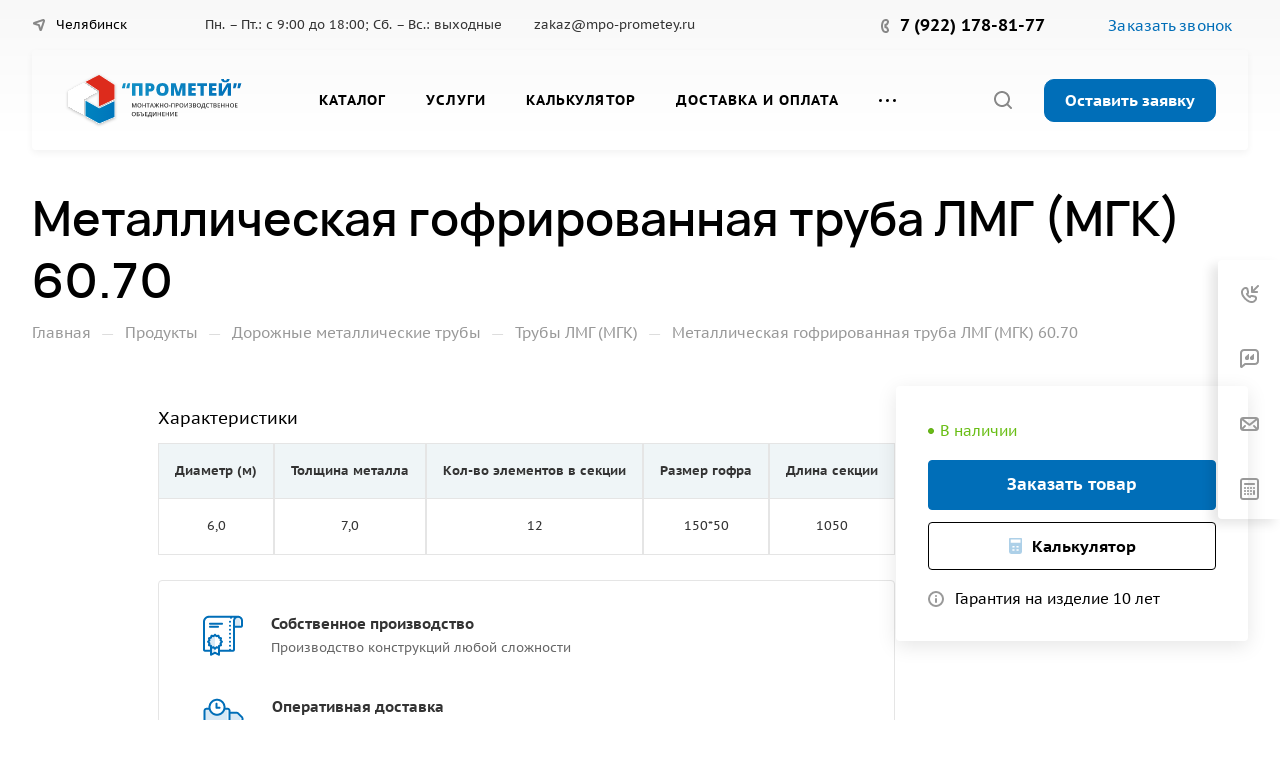

--- FILE ---
content_type: text/html; charset=UTF-8
request_url: https://chelyabinsk.mpo-prometey.ru/catalog/dorozhnye-truby/truba-lmg/lmg-mgk-60-70/
body_size: 73407
content:
<!DOCTYPE html>
<html xmlns="http://www.w3.org/1999/xhtml" xml:lang="ru" lang="ru" class="  ">
	<head><link rel="canonical" href="https://chelyabinsk.mpo-prometey.ru/catalog/dorozhnye-truby/truba-lmg/lmg-mgk-60-70/" />
		<title>Металлическая гофрированная труба ЛМГ (МГК) 60.70 купить в Челябинске | МПО «Прометей»</title>
		<meta name="viewport" content="initial-scale=1.0, width=device-width, maximum-scale=1" />
		<meta name="HandheldFriendly" content="true" />
		<meta name="yes" content="yes" />
		<meta name="apple-mobile-web-app-status-bar-style" content="black" />
		<meta name="SKYPE_TOOLBAR" content="SKYPE_TOOLBAR_PARSER_COMPATIBLE" />
		<meta http-equiv="Content-Type" content="text/html; charset=UTF-8" />
<meta name="keywords" content="Корпоративный сайт, заказать, купить" />
<meta name="description" content="Металлическая гофрированная труба ЛМГ (МГК) 60.70 по выгодной цене в Челябинске ✅ Технические характеристики и преимущества✅ Доставка по всей России ✅ Соответствие ГОСТ 32871-2014
" />

<link href="/bitrix/js/ui/design-tokens/dist/ui.design-tokens.min.css?175152014023463"  rel="stylesheet" />
<link href="/bitrix/js/ui/fonts/opensans/ui.font.opensans.min.css?17515201402320"  rel="stylesheet" />
<link href="/bitrix/js/main/popup/dist/main.popup.bundle.min.css?175152140228056"  rel="stylesheet" />
<link href="/bitrix/cache/css/s1/aspro-allcorp3/page_e6e94820c5751a4323a6d3a64b2db3af/page_e6e94820c5751a4323a6d3a64b2db3af_v1.css?176396176483670"  rel="stylesheet" />
<link href="/bitrix/cache/css/s1/aspro-allcorp3/default_dd463a18d04e1bcdd365a41cd74e5597/default_dd463a18d04e1bcdd365a41cd74e5597_v1.css?17639615711477"  rel="stylesheet" />
<link href="/bitrix/cache/css/s1/aspro-allcorp3/default_071fac16be88abcd4381e2e98cdfe405/default_071fac16be88abcd4381e2e98cdfe405_v1.css?17639615712125"  rel="stylesheet" />
<link href="/bitrix/cache/css/s1/aspro-allcorp3/template_4deb2b438f3eecb42e8125d4a36d5fe0/template_4deb2b438f3eecb42e8125d4a36d5fe0_v1.css?1763961586742497"  data-template-style="true" rel="stylesheet" />
<script>if(!window.BX)window.BX={};if(!window.BX.message)window.BX.message=function(mess){if(typeof mess==='object'){for(let i in mess) {BX.message[i]=mess[i];} return true;}};</script>
<script>(window.BX||top.BX).message({"JS_CORE_LOADING":"Загрузка...","JS_CORE_NO_DATA":"- Нет данных -","JS_CORE_WINDOW_CLOSE":"Закрыть","JS_CORE_WINDOW_EXPAND":"Развернуть","JS_CORE_WINDOW_NARROW":"Свернуть в окно","JS_CORE_WINDOW_SAVE":"Сохранить","JS_CORE_WINDOW_CANCEL":"Отменить","JS_CORE_WINDOW_CONTINUE":"Продолжить","JS_CORE_H":"ч","JS_CORE_M":"м","JS_CORE_S":"с","JSADM_AI_HIDE_EXTRA":"Скрыть лишние","JSADM_AI_ALL_NOTIF":"Показать все","JSADM_AUTH_REQ":"Требуется авторизация!","JS_CORE_WINDOW_AUTH":"Войти","JS_CORE_IMAGE_FULL":"Полный размер"});</script>

<script src="/bitrix/js/main/core/core.min.js?1754559251229643"></script>

<script>BX.Runtime.registerExtension({"name":"main.core","namespace":"BX","loaded":true});</script>
<script>BX.setJSList(["\/bitrix\/js\/main\/core\/core_ajax.js","\/bitrix\/js\/main\/core\/core_promise.js","\/bitrix\/js\/main\/polyfill\/promise\/js\/promise.js","\/bitrix\/js\/main\/loadext\/loadext.js","\/bitrix\/js\/main\/loadext\/extension.js","\/bitrix\/js\/main\/polyfill\/promise\/js\/promise.js","\/bitrix\/js\/main\/polyfill\/find\/js\/find.js","\/bitrix\/js\/main\/polyfill\/includes\/js\/includes.js","\/bitrix\/js\/main\/polyfill\/matches\/js\/matches.js","\/bitrix\/js\/ui\/polyfill\/closest\/js\/closest.js","\/bitrix\/js\/main\/polyfill\/fill\/main.polyfill.fill.js","\/bitrix\/js\/main\/polyfill\/find\/js\/find.js","\/bitrix\/js\/main\/polyfill\/matches\/js\/matches.js","\/bitrix\/js\/main\/polyfill\/core\/dist\/polyfill.bundle.js","\/bitrix\/js\/main\/core\/core.js","\/bitrix\/js\/main\/polyfill\/intersectionobserver\/js\/intersectionobserver.js","\/bitrix\/js\/main\/lazyload\/dist\/lazyload.bundle.js","\/bitrix\/js\/main\/polyfill\/core\/dist\/polyfill.bundle.js","\/bitrix\/js\/main\/parambag\/dist\/parambag.bundle.js"]);
</script>
<script>BX.Runtime.registerExtension({"name":"ui.dexie","namespace":"BX.DexieExport","loaded":true});</script>
<script>BX.Runtime.registerExtension({"name":"ls","namespace":"window","loaded":true});</script>
<script>BX.Runtime.registerExtension({"name":"fx","namespace":"window","loaded":true});</script>
<script>BX.Runtime.registerExtension({"name":"fc","namespace":"window","loaded":true});</script>
<script>BX.Runtime.registerExtension({"name":"aspro_logo","namespace":"window","loaded":true});</script>
<script>BX.Runtime.registerExtension({"name":"aspro_video","namespace":"window","loaded":true});</script>
<script>BX.Runtime.registerExtension({"name":"ui.design-tokens","namespace":"window","loaded":true});</script>
<script>BX.Runtime.registerExtension({"name":"ui.fonts.opensans","namespace":"window","loaded":true});</script>
<script>BX.Runtime.registerExtension({"name":"main.popup","namespace":"BX.Main","loaded":true});</script>
<script>BX.Runtime.registerExtension({"name":"popup","namespace":"window","loaded":true});</script>
<script>BX.Runtime.registerExtension({"name":"aspro_fancybox","namespace":"window","loaded":true});</script>
<script>BX.Runtime.registerExtension({"name":"aspro_swiper_init","namespace":"window","loaded":true});</script>
<script>BX.Runtime.registerExtension({"name":"aspro_swiper","namespace":"window","loaded":true});</script>
<script>BX.Runtime.registerExtension({"name":"aspro_catalog_detail","namespace":"window","loaded":true});</script>
<script>BX.Runtime.registerExtension({"name":"aspro_gallery","namespace":"window","loaded":true});</script>
<script>BX.Runtime.registerExtension({"name":"aspro_images_detail","namespace":"window","loaded":true});</script>
<script>BX.Runtime.registerExtension({"name":"aspro_owl_gallery","namespace":"window","loaded":true});</script>
<script>BX.Runtime.registerExtension({"name":"aspro_accordion_grid","namespace":"window","loaded":true});</script>
<script>BX.Runtime.registerExtension({"name":"aspro_logo_depend_banners","namespace":"window","loaded":true});</script>
<script>(window.BX||top.BX).message({"LANGUAGE_ID":"ru","FORMAT_DATE":"DD.MM.YYYY","FORMAT_DATETIME":"DD.MM.YYYY HH:MI:SS","COOKIE_PREFIX":"BITRIX_SM","SERVER_TZ_OFFSET":"10800","UTF_MODE":"Y","SITE_ID":"s1","SITE_DIR":"\/","USER_ID":"","SERVER_TIME":1769373766,"USER_TZ_OFFSET":0,"USER_TZ_AUTO":"Y","bitrix_sessid":"599b20b37e097abc45e6ef7b6d24cedb"});</script>


<script  src="/bitrix/cache/js/s1/aspro-allcorp3/kernel_main/kernel_main_v1.js?1763961573158483"></script>
<script src="/bitrix/js/ui/dexie/dist/dexie.bundle.min.js?1751521413102530"></script>
<script src="/bitrix/js/main/core/core_ls.min.js?17515201272683"></script>
<script src="/bitrix/js/main/core/core_frame_cache.min.js?175152141610481"></script>
<script src="/bitrix/js/main/ajax.min.js?175152012722194"></script>
<script src="/bitrix/js/main/popup/dist/main.popup.bundle.min.js?176396151267480"></script>
<script>BX.setJSList(["\/bitrix\/js\/main\/core\/core_fx.js","\/bitrix\/js\/main\/session.js","\/bitrix\/js\/main\/pageobject\/dist\/pageobject.bundle.js","\/bitrix\/js\/main\/core\/core_window.js","\/bitrix\/js\/main\/date\/main.date.js","\/bitrix\/js\/main\/core\/core_date.js","\/bitrix\/js\/main\/utils.js","\/bitrix\/templates\/aspro-allcorp3\/js\/jquery.history.js","\/bitrix\/templates\/aspro-allcorp3\/components\/bitrix\/catalog.element\/main_custom\/script.js","\/bitrix\/templates\/aspro-allcorp3\/js\/jquery.fancybox.js","\/bitrix\/templates\/aspro-allcorp3\/components\/bitrix\/catalog.section\/catalog_block\/script.js","\/bitrix\/templates\/aspro-allcorp3\/js\/slider.swiper.min.js","\/bitrix\/templates\/aspro-allcorp3\/vendor\/js\/carousel\/swiper\/swiper-bundle.min.js","\/bitrix\/templates\/aspro-allcorp3\/vendor\/js\/carousel\/owl\/owl.carousel.js","\/bitrix\/templates\/aspro-allcorp3\/js\/observer.js","\/bitrix\/templates\/aspro-allcorp3\/vendor\/jquery.easing.js","\/bitrix\/templates\/aspro-allcorp3\/vendor\/jquery.cookie.js","\/bitrix\/templates\/aspro-allcorp3\/vendor\/bootstrap.js","\/bitrix\/templates\/aspro-allcorp3\/vendor\/jquery.validate.min.js","\/bitrix\/templates\/aspro-allcorp3\/vendor\/js\/ripple.js","\/bitrix\/templates\/aspro-allcorp3\/vendor\/js\/jquery.mousewheel.min.js","\/bitrix\/templates\/aspro-allcorp3\/js\/detectmobilebrowser.js","\/bitrix\/templates\/aspro-allcorp3\/js\/matchMedia.js","\/bitrix\/templates\/aspro-allcorp3\/js\/jquery.actual.min.js","\/bitrix\/templates\/aspro-allcorp3\/js\/jquery-ui.min.js","\/bitrix\/templates\/aspro-allcorp3\/js\/jquery.plugin.min.js","\/bitrix\/templates\/aspro-allcorp3\/js\/jquery.alphanumeric.js","\/bitrix\/templates\/aspro-allcorp3\/js\/jquery.autocomplete.js","\/bitrix\/templates\/aspro-allcorp3\/js\/jquery.mobile.custom.touch.min.js","\/bitrix\/templates\/aspro-allcorp3\/js\/jquery.mCustomScrollbar.js","\/bitrix\/templates\/aspro-allcorp3\/js\/jqModal.js","\/bitrix\/templates\/aspro-allcorp3\/js\/jquery.uniform.min.js","\/bitrix\/templates\/aspro-allcorp3\/js\/jquery.countdown.min.js","\/bitrix\/templates\/aspro-allcorp3\/js\/jquery.countdown-ru.js","\/bitrix\/templates\/aspro-allcorp3\/js\/scrollTabs.js","\/bitrix\/templates\/aspro-allcorp3\/js\/blocks\/controls.js","\/bitrix\/templates\/aspro-allcorp3\/js\/blocks\/hover-block.js","\/bitrix\/templates\/aspro-allcorp3\/js\/blocks\/mobile.js","\/bitrix\/templates\/aspro-allcorp3\/js\/blocks\/selectOffer.js","\/bitrix\/templates\/aspro-allcorp3\/js\/blocks\/tabs-history.js","\/bitrix\/templates\/aspro-allcorp3\/js\/general.js","\/bitrix\/templates\/aspro-allcorp3\/js\/custom.js","\/bitrix\/templates\/aspro-allcorp3\/js\/logo.js","\/bitrix\/components\/aspro\/eyed.allcorp3\/templates\/.default\/script.js","\/bitrix\/templates\/aspro-allcorp3\/components\/bitrix\/menu\/mega_menu\/script.js","\/bitrix\/templates\/aspro-allcorp3\/components\/bitrix\/menu\/menu_new\/script.js","\/bitrix\/templates\/aspro-allcorp3\/components\/bitrix\/menu\/left\/script.js","\/bitrix\/templates\/aspro-allcorp3\/js\/conditional\/accordion-grid.js","\/bitrix\/components\/aspro\/marketing.popup.allcorp3\/templates\/.default\/script.js","\/bitrix\/components\/bitrix\/search.title\/script.js","\/bitrix\/templates\/aspro-allcorp3\/components\/bitrix\/search.title\/fixed\/script.js","\/bitrix\/templates\/aspro-allcorp3\/js\/logo_depend_banners.js","\/bitrix\/templates\/aspro-allcorp3\/js\/jquery.inputmask.bundle.min.js","\/bitrix\/templates\/aspro-allcorp3\/js\/phones.js","\/bitrix\/components\/aspro\/regionality.list.allcorp3\/templates\/popup_regions_small\/script.js"]);</script>
<script>BX.setCSSList(["\/bitrix\/templates\/aspro-allcorp3\/components\/bitrix\/catalog\/main\/style.css","\/bitrix\/templates\/aspro-allcorp3\/components\/bitrix\/catalog.element\/main_custom\/style.css","\/bitrix\/templates\/aspro-allcorp3\/css\/jquery.fancybox.css","\/bitrix\/templates\/aspro-allcorp3\/css\/fancybox-gallery.css","\/bitrix\/templates\/aspro-allcorp3\/components\/bitrix\/catalog.section\/catalog_block\/style.css","\/bitrix\/templates\/aspro-allcorp3\/vendor\/css\/carousel\/swiper\/swiper-bundle.min.css","\/bitrix\/templates\/aspro-allcorp3\/css\/slider.swiper.min.css","\/bitrix\/templates\/aspro-allcorp3\/css\/catalog_detail.css","\/bitrix\/templates\/aspro-allcorp3\/css\/gallery.css","\/bitrix\/templates\/aspro-allcorp3\/css\/images_detail.css","\/bitrix\/templates\/aspro-allcorp3\/vendor\/css\/carousel\/owl\/owl.carousel.css","\/bitrix\/templates\/aspro-allcorp3\/vendor\/css\/carousel\/owl\/owl.theme.default.css","\/bitrix\/templates\/aspro-allcorp3\/css\/owl-styles.css","\/bitrix\/templates\/aspro-allcorp3\/css\/fonts\/pt-sans-caption\/css\/pt-sans-caption.min.css","\/bitrix\/templates\/aspro-allcorp3\/css\/fonts\/roboto\/css\/roboto.min.css","\/bitrix\/templates\/aspro-allcorp3\/css\/bootstrap.css","\/bitrix\/templates\/aspro-allcorp3\/css\/theme-elements.css","\/bitrix\/templates\/aspro-allcorp3\/css\/jquery.mCustomScrollbar.min.css","\/bitrix\/templates\/aspro-allcorp3\/vendor\/css\/ripple.css","\/bitrix\/templates\/aspro-allcorp3\/css\/animation\/animate.min.css","\/bitrix\/templates\/aspro-allcorp3\/css\/animation\/animation_ext.css","\/bitrix\/templates\/aspro-allcorp3\/css\/buttons.css","\/bitrix\/templates\/aspro-allcorp3\/css\/svg.css","\/bitrix\/templates\/aspro-allcorp3\/css\/header.css","\/bitrix\/templates\/aspro-allcorp3\/css\/footer.css","\/bitrix\/templates\/aspro-allcorp3\/css\/menu-top.css","\/bitrix\/templates\/aspro-allcorp3\/css\/mega-menu.css","\/bitrix\/templates\/aspro-allcorp3\/css\/mobile-header.css","\/bitrix\/templates\/aspro-allcorp3\/css\/mobile-menu.css","\/bitrix\/templates\/aspro-allcorp3\/css\/header-fixed.css","\/bitrix\/templates\/aspro-allcorp3\/css\/search-title.css","\/bitrix\/templates\/aspro-allcorp3\/css\/page-title-breadcrumb-pagination.css","\/bitrix\/templates\/aspro-allcorp3\/css\/social-icons.css","\/bitrix\/templates\/aspro-allcorp3\/css\/left-menu.css","\/bitrix\/templates\/aspro-allcorp3\/css\/top-menu.css","\/bitrix\/templates\/aspro-allcorp3\/css\/detail-gallery.css","\/bitrix\/templates\/aspro-allcorp3\/css\/detail.css","\/bitrix\/templates\/aspro-allcorp3\/css\/banners.css","\/bitrix\/templates\/aspro-allcorp3\/css\/yandex-map.css","\/bitrix\/templates\/aspro-allcorp3\/css\/bg-banner.css","\/bitrix\/templates\/aspro-allcorp3\/css\/smart-filter.css","\/bitrix\/templates\/aspro-allcorp3\/css\/basket.css","\/bitrix\/templates\/aspro-allcorp3\/css\/contacts.css","\/bitrix\/templates\/aspro-allcorp3\/css\/regions.css","\/bitrix\/templates\/aspro-allcorp3\/css\/profile.css","\/bitrix\/templates\/aspro-allcorp3\/css\/item-views.css","\/bitrix\/templates\/aspro-allcorp3\/css\/catalog.css","\/bitrix\/templates\/aspro-allcorp3\/css\/reviews.css","\/bitrix\/templates\/aspro-allcorp3\/css\/h1-normal.css","\/bitrix\/templates\/aspro-allcorp3\/css\/blocks\/arrows.css","\/bitrix\/templates\/aspro-allcorp3\/css\/blocks\/ask-block.css","\/bitrix\/templates\/aspro-allcorp3\/css\/blocks\/back-url.css","\/bitrix\/templates\/aspro-allcorp3\/css\/blocks\/chars.css","\/bitrix\/templates\/aspro-allcorp3\/css\/blocks\/controls.css","\/bitrix\/templates\/aspro-allcorp3\/css\/blocks\/countdown.css","\/bitrix\/templates\/aspro-allcorp3\/css\/blocks\/cross.css","\/bitrix\/templates\/aspro-allcorp3\/css\/blocks\/dark-light-theme.css","\/bitrix\/templates\/aspro-allcorp3\/css\/blocks\/docs.css","\/bitrix\/templates\/aspro-allcorp3\/css\/blocks\/file-type.css","\/bitrix\/templates\/aspro-allcorp3\/css\/blocks\/flexbox.css","\/bitrix\/templates\/aspro-allcorp3\/css\/blocks\/grid-list.css","\/bitrix\/templates\/aspro-allcorp3\/css\/blocks\/gutters.css","\/bitrix\/templates\/aspro-allcorp3\/css\/blocks\/hint.css","\/bitrix\/templates\/aspro-allcorp3\/css\/blocks\/icon-block.css","\/bitrix\/templates\/aspro-allcorp3\/css\/blocks\/images.css","\/bitrix\/templates\/aspro-allcorp3\/css\/blocks\/line-block.css","\/bitrix\/templates\/aspro-allcorp3\/css\/blocks\/mobile-scrolled.css","\/bitrix\/templates\/aspro-allcorp3\/css\/blocks\/popup.css","\/bitrix\/templates\/aspro-allcorp3\/css\/blocks\/prices.css","\/bitrix\/templates\/aspro-allcorp3\/css\/blocks\/rating.css","\/bitrix\/templates\/aspro-allcorp3\/css\/blocks\/right-dock.css","\/bitrix\/templates\/aspro-allcorp3\/css\/blocks\/scroller.css","\/bitrix\/templates\/aspro-allcorp3\/css\/blocks\/share.css","\/bitrix\/templates\/aspro-allcorp3\/css\/blocks\/social-list.css","\/bitrix\/templates\/aspro-allcorp3\/css\/blocks\/sticker.css","\/bitrix\/templates\/aspro-allcorp3\/css\/blocks\/sticky.css","\/bitrix\/templates\/aspro-allcorp3\/css\/blocks\/tabs.css","\/bitrix\/templates\/aspro-allcorp3\/css\/blocks\/toggle.css","\/bitrix\/templates\/aspro-allcorp3\/css\/conditional\/video-block.min.css","\/bitrix\/templates\/.default\/ajax\/ajax.css","\/bitrix\/components\/aspro\/eyed.allcorp3\/templates\/.default\/style.css","\/bitrix\/templates\/aspro-allcorp3\/components\/bitrix\/menu\/mega_menu\/style.css","\/bitrix\/templates\/aspro-allcorp3\/components\/bitrix\/menu\/menu_new\/style.css","\/bitrix\/components\/aspro\/com.banners.allcorp3\/templates\/wide_menu\/style.css","\/bitrix\/templates\/aspro-allcorp3\/components\/bitrix\/breadcrumb\/main\/style.css","\/bitrix\/templates\/aspro-allcorp3\/css\/conditional\/accordion-grid.css","\/bitrix\/components\/aspro\/marketing.popup.allcorp3\/templates\/.default\/style.css","\/bitrix\/templates\/aspro-allcorp3\/css\/widget.css","\/bitrix\/templates\/aspro-allcorp3\/styles.css","\/bitrix\/templates\/aspro-allcorp3\/template_styles.css","\/bitrix\/templates\/aspro-allcorp3\/css\/form.css","\/bitrix\/templates\/aspro-allcorp3\/css\/colored.css","\/bitrix\/templates\/aspro-allcorp3\/css\/responsive.css","\/bitrix\/templates\/aspro-allcorp3\/themes\/custom_s1\/colors.css","\/bitrix\/templates\/aspro-allcorp3\/css\/width-1.css","\/bitrix\/templates\/aspro-allcorp3\/css\/fonts\/font-6.css","\/bitrix\/templates\/aspro-allcorp3\/css\/custom.css","\/bitrix\/components\/aspro\/social.info.allcorp3\/templates\/.default\/style.css","\/bitrix\/templates\/aspro-allcorp3\/css\/bottom-icons-panel.css"]);</script>
<script>BX.message({'JS_REQUIRED':'Заполните это поле!','JS_FORMAT':'Неверный формат!','JS_FILE_EXT':'Недопустимое расширение файла!','JS_PASSWORD_COPY':'Пароли не совпадают!','JS_PASSWORD_LENGTH':'Минимум 6 символов!','JS_ERROR':'Неверно заполнено поле!','JS_FILE_SIZE':'Максимальный размер 5мб!','JS_FILE_BUTTON_NAME':'Выберите файл','JS_FILE_DEFAULT':'Файл не найден','JS_DATE':'Некорректная дата!','JS_DATETIME':'Некорректная дата/время!','JS_REQUIRED_LICENSES':'Согласитесь с условиями','S_CALLBACK':'Заказать звонок','S_QUESTION':'Задать вопрос','S_ASK_QUESTION':'Задать вопрос','S_FEEDBACK':'Оставить отзыв','ERROR_INCLUDE_MODULE_DIGITAL_TITLE':'Ошибка подключения модуля &laquo;Аспро: Корпоративный сайт 3.0&raquo;','ERROR_INCLUDE_MODULE_DIGITAL_TEXT':'Ошибка подключения модуля &laquo;Аспро: Корпоративный сайт 3.0&raquo;.<br />Пожалуйста установите модуль и повторите попытку','S_SERVICES':'Наши услуги','S_SERVICES_SHORT':'Услуги','S_TO_ALL_SERVICES':'Все услуги','S_CATALOG':'Каталог товаров','S_CATALOG_SHORT':'Каталог','S_TO_ALL_CATALOG':'Весь каталог','S_CATALOG_FAVORITES':'Наши товары','S_CATALOG_FAVORITES_SHORT':'Товары','S_NEWS':'Новости','S_TO_ALL_NEWS':'Все новости','S_COMPANY':'О компании','S_OTHER':'Прочее','S_CONTENT':'Контент','T_JS_ARTICLE':'Артикул: ','T_JS_NAME':'Наименование: ','T_JS_PRICE':'Цена: ','T_JS_QUANTITY':'Количество: ','T_JS_SUMM':'Сумма: ','FANCY_CLOSE':'Закрыть','FANCY_NEXT':'Вперед','FANCY_PREV':'Назад','CUSTOM_COLOR_CHOOSE':'Выбрать','CUSTOM_COLOR_CANCEL':'Отмена','S_MOBILE_MENU':'Меню','DIGITAL_T_MENU_BACK':'Назад','DIGITAL_T_MENU_CALLBACK':'Обратная связь','DIGITAL_T_MENU_CONTACTS_TITLE':'Будьте на связи','TITLE_BASKET':'В корзине товаров на #SUMM#','BASKET_SUMM':'#SUMM#','EMPTY_BASKET':'Корзина пуста','TITLE_BASKET_EMPTY':'Корзина пуста','BASKET':'Корзина','SEARCH_TITLE':'Поиск','SOCIAL_TITLE':'Оставайтесь на связи','LOGIN':'Войти','MY_CABINET':'Кабинет','SUBSCRIBE_TITLE':'Будьте всегда в курсе','HEADER_SCHEDULE':'Время работы','SEO_TEXT':'SEO описание','COMPANY_IMG':'Картинка компании','COMPANY_TEXT':'Описание компании','JS_RECAPTCHA_ERROR':'Пройдите проверку','JS_PROCESSING_ERROR':'Согласитесь с условиями!','CONFIG_SAVE_SUCCESS':'Настройки сохранены','CONFIG_SAVE_FAIL':'Ошибка сохранения настроек','CLEAR_FILE':'Отменить','ALL_TIME':'За все время','ALL_SECTIONS_PROJECT':'Все проекты','RELOAD_PAGE':'Обновить страницу','REFRESH':'Поменять картинку','RECAPTCHA_TEXT':'Подтвердите, что вы не робот','SHOW':'Еще','HIDE':'Скрыть','FILTER_EXPAND_VALUES':'Показать все','FILTER_HIDE_VALUES':'Свернуть','COUNTDOWN_SEC':'сек','COUNTDOWN_MIN':'мин','COUNTDOWN_HOUR':'час','COUNTDOWN_DAY0':'дн','COUNTDOWN_DAY1':'дн','COUNTDOWN_DAY2':'дн','COUNTDOWN_WEAK0':'Недель','COUNTDOWN_WEAK1':'Неделя','COUNTDOWN_WEAK2':'Недели','COUNTDOWN_MONTH0':'Месяцев','COUNTDOWN_MONTH1':'Месяц','COUNTDOWN_MONTH2':'Месяца','COUNTDOWN_YEAR0':'Лет','COUNTDOWN_YEAR1':'Год','COUNTDOWN_YEAR2':'Года','COUNTDOWN_COMPACT_SEC':'с','COUNTDOWN_COMPACT_MIN':'м','COUNTDOWN_COMPACT_HOUR':'ч','COUNTDOWN_COMPACT_DAY':'д','COUNTDOWN_COMPACT_WEAK':'н','COUNTDOWN_COMPACT_MONTH':'м','COUNTDOWN_COMPACT_YEAR0':'л','COUNTDOWN_COMPACT_YEAR1':'г'})</script>

                <script src="/bitrix/templates/aspro-allcorp3/js/app.min.js?17515212182299"></script>
                <script data-skip-moving="true" src="/bitrix/js/main/jquery/jquery-3.6.0.min.js"></script>
                <script data-skip-moving="true" src="/bitrix/templates/aspro-allcorp3/js/speed.min.js?=1751521218"></script>
            
<style>html {--theme-base-color: #006eb8;--theme-base-opacity-color: #006eb81a;--theme-more-color: #006eb8;--theme-border-radius:4px;--theme-outer-border-radius:4px;--theme-button-border-radius:4px;--theme-text-transform:none;--theme-letter-spacing:normal;--theme-button-font-size:0%;--theme-button-padding-2px:0%;--theme-button-padding-1px:0%;--theme-more-color-hue:204;--theme-more-color-saturation:100%;--theme-more-color-lightness:36%;--theme-base-color-hue:204;--theme-base-color-saturation:100%;--theme-base-color-lightness:36%;--theme-lightness-hover-diff:6%}</style>
<style>html {--theme-base-color: #006eb8;--theme-base-opacity-color: #006eb81a;--theme-more-color: #006eb8;--theme-border-radius:4px;--theme-outer-border-radius:4px;--theme-button-border-radius:4px;--theme-text-transform:none;--theme-letter-spacing:normal;--theme-button-font-size:0%;--theme-button-padding-2px:0%;--theme-button-padding-1px:0%;--theme-more-color-hue:204;--theme-more-color-saturation:100%;--theme-more-color-lightness:36%;--theme-base-color-hue:204;--theme-base-color-saturation:100%;--theme-base-color-lightness:36%;--theme-lightness-hover-diff:6%}</style>
<style>.switcher-title {font-family: "Roboto", Arial, sans-serif;}</style>
<link href="/bitrix/templates/aspro-allcorp3/css/print.min.css?175152121811596" data-template-style="true" rel="stylesheet" media="print">
<script>window.lazySizesConfig = window.lazySizesConfig || {};lazySizesConfig.loadMode = 1;lazySizesConfig.expand = 200;lazySizesConfig.expFactor = 1;lazySizesConfig.hFac = 0.1;</script>
<script src="/bitrix/templates/aspro-allcorp3/vendor/ls.unveilhooks.min.js" data-skip-moving="true" defer=""></script>
<script src="/bitrix/templates/aspro-allcorp3/vendor/lazysizes.min.js" data-skip-moving="true" defer=""></script>
<script data-skip-moving="true" src="/bitrix/templates/aspro-allcorp3/js/actual.counter.min.js?=1751521218" defer></script>
<link rel="shortcut icon" href="/favicon.ico" type="image/x-icon" />
<link rel="apple-touch-icon" sizes="180x180" href="/include/apple-touch-icon.png" />
<meta property="og:description" content="Металлическая гофрированная труба ЛМГ (МГК) 60.70 по выгодной цене в Челябинске ✅ Технические характеристики и преимущества✅ Доставка по всей России ✅ Соответствие ГОСТ 32871-2014
" />
<meta property="og:image" content="https://chelyabinsk.mpo-prometey.ru/upload/medialibrary/018/7021jckxihg56ned7oxb5eu40ka5u43s.jpg" />
<link rel="image_src" href="https://chelyabinsk.mpo-prometey.ru/upload/medialibrary/018/7021jckxihg56ned7oxb5eu40ka5u43s.jpg"  />
<meta property="og:title" content="Металлическая гофрированная труба ЛМГ (МГК) 60.70 купить в Челябинске | МПО «Прометей»" />
<meta property="og:type" content="website" />
<meta property="og:url" content="https://chelyabinsk.mpo-prometey.ru/catalog/dorozhnye-truby/truba-lmg/lmg-mgk-60-70/" />



<script  src="/bitrix/cache/js/s1/aspro-allcorp3/template_fdc69dc8e43969eb1717ad9539dc3fa7/template_fdc69dc8e43969eb1717ad9539dc3fa7_v1.js?1763961586471732"></script>
<script  src="/bitrix/cache/js/s1/aspro-allcorp3/page_24a17e7d4654e13efce792c34b79f871/page_24a17e7d4654e13efce792c34b79f871_v1.js?1763961764309194"></script>
<script  src="/bitrix/cache/js/s1/aspro-allcorp3/default_15a519a68f7413f9d027a83ab71a2f85/default_15a519a68f7413f9d027a83ab71a2f85_v1.js?1763961571921"></script>
<script  src="/bitrix/cache/js/s1/aspro-allcorp3/default_e46aa568c8fad11d38596f5ba7ebc732/default_e46aa568c8fad11d38596f5ba7ebc732_v1.js?17639615711741"></script>

						<script>
			document.fonts.onloadingdone = function() {
				if (typeof CheckTopMenuDotted === 'function') {
					CheckTopMenuDotted();
				}
			}
		</script>
		<style>html {}</style>
<!-- Yandex.Metrika counter -->
<script>
    (function(m,e,t,r,i,k,a){
        m[i]=m[i]||function(){(m[i].a=m[i].a||[]).push(arguments)};
        m[i].l=1*new Date();
        for (var j = 0; j < document.scripts.length; j++) {if (document.scripts[j].src === r) { return; }}
        k=e.createElement(t),a=e.getElementsByTagName(t)[0],k.async=1,k.src=r,a.parentNode.insertBefore(k,a)
    })(window, document,'script','https://mc.yandex.ru/metrika/tag.js', 'ym');

    ym(56446768, 'init', {webvisor:true, clickmap:true, accurateTrackBounce:true, trackLinks:true});
</script>
<!-- /Yandex.Metrika counter -->

	</head>
	<body class=" site_s1   header_padding-150 side_left region_confirm_top header_fill_light all_title_2 menu_lowercase_n fixed_y mfixed_y mfixed_view_always title_position_left mmenu_leftside mheader-v1 footer-v1 fill_bg_ header-v2 title-v1 bottom-icons-panel_y with_phones theme-light" id="main" data-site="/">
    <div class="bx_areas"></div>

		
		<div id="panel"></div>


						        <script data-skip-moving="true">
            var solutionName = 'arAllcorp3Options';
            var arAsproOptions = window[solutionName] = ({});
        </script>

        <script src="/bitrix/templates/aspro-allcorp3/js/setTheme.php?site_id=s1&site_dir=/" data-skip-moving="true"></script>

        <script>
        var arBasketItems = {};
        if (arAsproOptions.SITE_ADDRESS) {
            arAsproOptions.SITE_ADDRESS = arAsproOptions.SITE_ADDRESS.replace(/'/g, "");
        }
        </script>

        <!--'start_frame_cache_options-block'-->            <script>var arBasketItems = [];</script>
        <!--'end_frame_cache_options-block'-->
		<div class="body  hover_">
			<div class="body_media"></div>

						<div id="eyed-panel" class="eyed-panel">
			<div class="eyed-panel__inner">
			<!--noindex -->
			<div class="maxwidth-theme">
				<div class="line-block flexbox--justify-beetwen flexbox--wrap line-block--24-vertical">
					<div class="line-block__item eyed-panel__item" data-option="FONT-SIZE">
						<div class="line-block line-block--8-vertical">
							<div class="line-block__item eyed-panel__item-title font_bold">Размер шрифта</div>
							<div class="line-block__item eyed-panel__item-values">
								<div class="line-block line-block--8">
									<div class="line-block__item">
										<a href="" class="eyed-panel__item-value active" data-option_value="16" rel="nofollow" title="Уменьшенный размер шрифта"><i class="svg inline  svg-inline-" aria-hidden="true" ><svg width="19" height="13" viewBox="0 0 19 13" fill="none" xmlns="http://www.w3.org/2000/svg">
    <path d="M8.96686 11.9968L7.82623 8.82495H3.45905L2.34186 11.9968H0.373108L4.64655 0.528076H6.6778L10.9512 11.9968H8.96686ZM7.33405 7.21558L6.26373 4.1062C6.18561 3.89787 6.07623 3.56974 5.93561 3.12183C5.80019 2.67391 5.70644 2.34578 5.65436 2.13745C5.51373 2.77808 5.308 3.4786 5.03717 4.23901L4.00592 7.21558H7.33405ZM17.67 11.9968L17.3028 10.7937H17.2403C16.8236 11.3197 16.4044 11.6791 15.9825 11.8718C15.5606 12.0593 15.0189 12.1531 14.3575 12.1531C13.5085 12.1531 12.8445 11.9239 12.3653 11.4656C11.8913 11.0072 11.6544 10.3588 11.6544 9.52026C11.6544 8.62964 11.9851 7.95776 12.6465 7.50464C13.308 7.05151 14.3158 6.80412 15.67 6.76245L17.1622 6.71558V6.25464C17.1622 5.70256 17.032 5.2911 16.7715 5.02026C16.5163 4.74422 16.1179 4.6062 15.5762 4.6062C15.1335 4.6062 14.709 4.67131 14.3028 4.80151C13.8965 4.93172 13.5059 5.08537 13.1309 5.26245L12.5372 3.94995C13.0059 3.70516 13.5189 3.52026 14.0762 3.39526C14.6335 3.26506 15.1596 3.19995 15.6544 3.19995C16.7533 3.19995 17.5814 3.43953 18.1387 3.9187C18.7012 4.39787 18.9825 5.15047 18.9825 6.17651V11.9968H17.67ZM14.9356 10.7468C15.6023 10.7468 16.1361 10.5619 16.5372 10.1921C16.9434 9.81714 17.1465 9.2937 17.1465 8.62183V7.87183L16.0372 7.9187C15.1726 7.94995 14.5424 8.09578 14.1465 8.3562C13.7559 8.61141 13.5606 9.00464 13.5606 9.53589C13.5606 9.92131 13.6752 10.2208 13.9044 10.4343C14.1335 10.6427 14.4773 10.7468 14.9356 10.7468Z" fill="black"/>
</svg>
</i></a>
									</div>
									<div class="line-block__item">
										<a href="" class="eyed-panel__item-value" data-option_value="20" 
										rel="nofollow" title="Нормальный размер шрифта"><i class="svg inline  svg-inline-" aria-hidden="true" ><svg width="27" height="17" viewBox="0 0 27 17" fill="none" xmlns="http://www.w3.org/2000/svg">
    <path d="M12.2302 16L10.6618 11.6387H4.65692L3.12079 16H0.413757L6.28973 0.230469H9.0827L14.9587 16H12.2302ZM9.98505 9.42578L8.51337 5.15039C8.40594 4.86393 8.25555 4.41276 8.06219 3.79688C7.876 3.18099 7.74709 2.72982 7.67548 2.44336C7.48212 3.32422 7.19924 4.28743 6.82684 5.33301L5.40887 9.42578H9.98505ZM24.197 16L23.6921 14.3457H23.6061C23.0332 15.069 22.4567 15.5632 21.8766 15.8281C21.2966 16.0859 20.5518 16.2148 19.6423 16.2148C18.475 16.2148 17.5619 15.8997 16.903 15.2695C16.2513 14.6393 15.9255 13.7477 15.9255 12.5947C15.9255 11.3701 16.3802 10.4463 17.2897 9.82324C18.1992 9.2002 19.585 8.86003 21.447 8.80273L23.4987 8.73828V8.10449C23.4987 7.34538 23.3197 6.77962 22.9616 6.40723C22.6107 6.02767 22.0628 5.83789 21.3181 5.83789C20.7093 5.83789 20.1257 5.92741 19.5671 6.10645C19.0085 6.28548 18.4714 6.49674 17.9557 6.74023L17.1393 4.93555C17.7839 4.59896 18.4893 4.34473 19.2556 4.17285C20.0218 3.99382 20.7451 3.9043 21.4255 3.9043C22.9365 3.9043 24.0752 4.23372 24.8415 4.89258C25.6149 5.55143 26.0016 6.58626 26.0016 7.99707V16H24.197ZM20.4372 14.2812C21.3539 14.2812 22.0879 14.027 22.6393 13.5186C23.1979 13.0029 23.4772 12.2832 23.4772 11.3594V10.3281L21.9518 10.3926C20.763 10.4355 19.8965 10.6361 19.3522 10.9941C18.8151 11.3451 18.5466 11.8857 18.5466 12.6162C18.5466 13.1462 18.7041 13.5579 19.0192 13.8516C19.3343 14.138 19.807 14.2812 20.4372 14.2812Z" fill="black"/>
</svg></i></a>
									</div>
									<div class="line-block__item">
										<a href="" class="eyed-panel__item-value" data-option_value="24" rel="nofollow" title=" Увеличенный размер шрифта"><i class="svg inline  svg-inline-" aria-hidden="true" ><svg width="34" height="22" viewBox="0 0 34 22" fill="none" xmlns="http://www.w3.org/2000/svg">
    <path d="M15.4788 21L13.4827 15.4492H5.84009L3.88501 21H0.439697L7.91821 0.929688H11.4729L18.9514 21H15.4788ZM12.6213 12.6328L10.7483 7.19141C10.6116 6.82682 10.4202 6.2526 10.1741 5.46875C9.93709 4.6849 9.77303 4.11068 9.68188 3.74609C9.43579 4.86719 9.07576 6.0931 8.60181 7.42383L6.79712 12.6328H12.6213ZM30.7092 21L30.0667 18.8945H29.9573C29.2281 19.8151 28.4944 20.444 27.7561 20.7812C27.0178 21.1094 26.0699 21.2734 24.9124 21.2734C23.4267 21.2734 22.2646 20.8724 21.426 20.0703C20.5966 19.2682 20.1819 18.1335 20.1819 16.666C20.1819 15.1074 20.7607 13.9316 21.9182 13.1387C23.0758 12.3457 24.8394 11.9128 27.2092 11.8398L29.8206 11.7578V10.9512C29.8206 9.98503 29.5927 9.26497 29.137 8.79102C28.6903 8.30794 27.9931 8.06641 27.0452 8.06641C26.2704 8.06641 25.5276 8.18034 24.8167 8.4082C24.1057 8.63607 23.4221 8.90495 22.7659 9.21484L21.7268 6.91797C22.5471 6.48958 23.4449 6.16602 24.4202 5.94727C25.3954 5.7194 26.316 5.60547 27.1819 5.60547C29.1051 5.60547 30.5543 6.02474 31.5295 6.86328C32.5139 7.70182 33.0061 9.01888 33.0061 10.8145V21H30.7092ZM25.9241 18.8125C27.0907 18.8125 28.025 18.4889 28.7268 17.8418C29.4377 17.1855 29.7932 16.2695 29.7932 15.0938V13.7812L27.8518 13.8633C26.3388 13.918 25.2359 14.1732 24.5432 14.6289C23.8596 15.0755 23.5178 15.7637 23.5178 16.6934C23.5178 17.3678 23.7183 17.8919 24.1194 18.2656C24.5204 18.6302 25.122 18.8125 25.9241 18.8125Z" fill="black"/>
</svg></i></a>
									</div>
								</div>
							</div>
						</div>
					</div>
					<div class="line-block__item eyed-panel__item" data-option="COLOR-SCHEME">
						<div class="line-block line-block--8-vertical">
							<div class="line-block__item eyed-panel__item-title font_bold">Цвет фона и шрифта</div>
							<div class="line-block__item eyed-panel__item-values">
								<div class="line-block line-block--8">
									<div class="line-block__item">
										<a href="" class="eyed-panel__item-value active" data-option_value="black" rel="nofollow" title="Черным по белому фону"><span><i class="svg inline  svg-inline-" aria-hidden="true" ><svg width="12" height="18" viewBox="0 0 12 18" fill="none" xmlns="http://www.w3.org/2000/svg">
    <path d="M10 10.7227H11.9962V17.0028H9.36823V13H0V0H2.72461V10.7324H7.28418V0H10V10.7227Z" fill="black"/>
</svg></i></span></a>
									</div>
									<div class="line-block__item">
										<a href="" class="eyed-panel__item-value" data-option_value="white" rel="nofollow" title="Белым по черному фону"><span><i class="svg inline  svg-inline-" aria-hidden="true" ><svg width="12" height="18" viewBox="0 0 12 18" fill="none" xmlns="http://www.w3.org/2000/svg">
    <path d="M10 10.7227H11.9962V17.0028H9.36823V13H0V0H2.72461V10.7324H7.28418V0H10V10.7227Z" fill="#FFFFFF"/>
</svg>
</i></span></a>
									</div>
									<div class="line-block__item">
										<a href="" class="eyed-panel__item-value" data-option_value="blue" rel="nofollow" title="Синим по голубому фону"><span><i class="svg inline  svg-inline-" aria-hidden="true" ><svg width="12" height="18" viewBox="0 0 12 18" fill="none" xmlns="http://www.w3.org/2000/svg">
    <path d="M10 10.7227H11.9962V17.0028H9.36823V13H0V0H2.72461V10.7324H7.28418V0H10V10.7227Z" fill="#133C58"/>
</svg></i></span></a>
									</div>
									<div class="line-block__item">
										<a href="" class="eyed-panel__item-value" data-option_value="black_on_yellow" rel="nofollow" title="Черным по желтому фону"><span><i class="svg inline  svg-inline-" aria-hidden="true" ><svg width="12" height="18" viewBox="0 0 12 18" fill="none" xmlns="http://www.w3.org/2000/svg">
    <path d="M10 10.7227H11.9962V17.0028H9.36823V13H0V0H2.72461V10.7324H7.28418V0H10V10.7227Z" fill="#FFFF00"/>
</svg></i></span></a>
									</div>
									<div class="line-block__item">
										<a href="" class="eyed-panel__item-value" data-option_value="green" rel="nofollow" title="Зеленым по черному фону"><span><i class="svg inline  svg-inline-" aria-hidden="true" ><svg width="12" height="18" viewBox="0 0 12 18" fill="none" xmlns="http://www.w3.org/2000/svg">
    <path d="M10 10.7227H11.9962V17.0028H9.36823V13H0V0H2.72461V10.7324H7.28418V0H10V10.7227Z" fill="#a9dd38"/>
</svg>
</i></span></a>
									</div>
								</div>
							</div>
						</div>
					</div>
					<div class="line-block__item eyed-panel__item" data-option="IMAGES">
						<div class="line-block line-block--8-vertical">
							<div class="line-block__item eyed-panel__item-title font_bold">Изображения</div>
							<div class="line-block__item eyed-panel__item-values">
								<div class="line-block line-block--8">
									<div class="line-block__item">
										<a href="" class="eyed-panel__item-value active" data-option_value="1" rel="nofollow" title="Отображать изображения"><i class="svg inline  svg-inline-" aria-hidden="true" ><svg width="23" height="16" viewBox="0 0 23 16" fill="none" xmlns="http://www.w3.org/2000/svg">
    <path fill-rule="evenodd" clip-rule="evenodd" d="M6.99999 3C6.99999 4.65685 5.65684 6 3.99999 6C2.34314 6 0.99999 4.65685 0.99999 3C0.99999 1.34315 2.34314 0 3.99999 0C5.65684 0 6.99999 1.34315 6.99999 3ZM5.24741 8.86009L0.451182 14.3415C-0.114578 14.9881 0.344599 16 1.20376 16H13L6.75257 8.86009C6.35416 8.40476 5.64583 8.40476 5.24741 8.86009ZM12.2137 3.00071L8.52538 7.69489L15.9999 15.9999H21.9425C22.777 15.9999 23.2444 15.0382 22.7288 14.3821L13.7863 3.00071C13.3859 2.49114 12.614 2.49114 12.2137 3.00071Z" fill="black"/>
</svg></i></a>
									</div>
									<div class="line-block__item">
										<a href="" class="eyed-panel__item-value" data-option_value="0" rel="nofollow" title="Скрывать изображения"><i class="svg inline  svg-inline-" aria-hidden="true" ><svg width="20" height="20" viewBox="0 0 20 20" fill="none" xmlns="http://www.w3.org/2000/svg">
    <path fill-rule="evenodd" clip-rule="evenodd" d="M17 10C17 13.866 13.866 17 10 17C8.6099 17 7.31444 16.5948 6.22529 15.8961L15.8961 6.22529C16.5948 7.31444 17 8.6099 17 10ZM4.06915 18.0522C5.72846 19.2764 7.77973 20 10 20C15.5228 20 20 15.5228 20 10C20 4.47715 15.5228 0 10 0C4.47715 0 0 4.47715 0 10C0 12.2203 0.723592 14.2716 1.94782 15.9309L1.9023 15.9764L2.2681 16.3422C2.68477 16.8496 3.15041 17.3152 3.6578 17.7319L4.02362 18.0977L4.06915 18.0522ZM4.10396 13.7748L13.7748 4.10396C12.6856 3.40521 11.3901 3 10 3C6.13401 3 3 6.13401 3 10C3 11.3901 3.40521 12.6856 4.10396 13.7748Z" fill="black"/>
</svg></i></a>
									</div>
								</div>
							</div>
						</div>
					</div>
					<div class="line-block__item eyed-panel__item" data-option="SPEAKER">
						<div class="line-block line-block--8-vertical">
							<div class="line-block__item eyed-panel__item-title font_bold">Озвучивание текста</div>
							<div class="line-block__item eyed-panel__item-values">
								<div class="line-block line-block--8">
									<div class="line-block__item">
										<a href="" class="eyed-panel__item-value active" data-option_value="1" title="Озвучивать текст" rel="nofollow"><i class="svg inline  svg-inline-" aria-hidden="true" ><svg width="25" height="19" viewBox="0 0 25 19" fill="none" xmlns="http://www.w3.org/2000/svg">
    <path fill-rule="evenodd" clip-rule="evenodd" d="M5 12H2C0.895431 12 0 11.1046 0 9.99999V7.99998C0 6.89541 0.895424 5.99998 1.99999 5.99997L5 5.99996L10.2668 0.321492C10.8851 -0.345077 12 0.0923814 12 1.00153V17.0071C12 17.9166 10.8843 18.3538 10.2663 17.6865L5 12ZM23.7591 4.1292C23.1194 2.58498 22.1819 1.18187 21 -3.15548e-05L19.6087 1.39131C20.6078 2.39049 21.4004 3.5767 21.9412 4.88219C22.4819 6.18769 22.7603 7.58691 22.7603 8.99997C22.7603 10.413 22.4819 11.8122 21.9412 13.1177C21.4004 14.4232 20.6078 15.6094 19.6087 16.6086L21 18C22.1819 16.8181 23.1194 15.415 23.7591 13.8707C24.3987 12.3265 24.7279 10.6714 24.7279 8.99997C24.7279 7.32851 24.3987 5.67343 23.7591 4.1292ZM18.2294 2.30707C19.1083 3.186 19.8055 4.22943 20.2812 5.3778C20.7568 6.52617 21.0016 7.75698 21.0016 8.99997C21.0016 10.243 20.7568 11.4738 20.2812 12.6221C19.8055 13.7705 19.1083 14.8139 18.2294 15.6929L16.8317 14.2952C17.5271 13.5999 18.0787 12.7743 18.4551 11.8657C18.8314 10.9572 19.0251 9.98339 19.0251 8.99997C19.0251 8.01655 18.8314 7.04275 18.4551 6.13419C18.0787 5.22562 17.5271 4.40008 16.8317 3.7047L18.2294 2.30707ZM17.1192 9.07167C17.1342 7.50657 16.6595 5.97594 15.7615 4.69398L14.4778 5.59316C15.1883 6.60742 15.5639 7.81841 15.552 9.05669C15.5402 10.295 15.1415 11.4986 14.4118 12.4991L15.6781 13.4226C16.6004 12.158 17.1043 10.6368 17.1192 9.07167Z" fill="black"/>
</svg></i></a>
									</div>
									<div class="line-block__item">
										<a href="" class="eyed-panel__item-value" data-option_value="0" title="Не озвучивать текст" rel="nofollow"><i class="svg inline  svg-inline-" aria-hidden="true" ><svg width="20" height="20" viewBox="0 0 20 20" fill="none" xmlns="http://www.w3.org/2000/svg">
    <path fill-rule="evenodd" clip-rule="evenodd" d="M17 10C17 13.866 13.866 17 10 17C8.6099 17 7.31444 16.5948 6.22529 15.8961L15.8961 6.22529C16.5948 7.31444 17 8.6099 17 10ZM4.06915 18.0522C5.72846 19.2764 7.77973 20 10 20C15.5228 20 20 15.5228 20 10C20 4.47715 15.5228 0 10 0C4.47715 0 0 4.47715 0 10C0 12.2203 0.723592 14.2716 1.94782 15.9309L1.9023 15.9764L2.2681 16.3422C2.68477 16.8496 3.15041 17.3152 3.6578 17.7319L4.02362 18.0977L4.06915 18.0522ZM4.10396 13.7748L13.7748 4.10396C12.6856 3.40521 11.3901 3 10 3C6.13401 3 3 6.13401 3 10C3 11.3901 3.40521 12.6856 4.10396 13.7748Z" fill="black"/>
</svg></i></a>
									</div>
								</div>
							</div>
						</div>
					</div>
					<div class="line-block__item">
						<div class="btn btn-default eyed-toggle eyed-toggle--off font_bold"><i class="svg inline  svg-inline-" aria-hidden="true" ><svg width="22" height="14" viewBox="0 0 22 14" fill="none" xmlns="http://www.w3.org/2000/svg">
    <path fill-rule="evenodd" clip-rule="evenodd" d="M16.4576 3.84755C17.9142 4.86718 19.1161 6.0974 19.9011 7C19.1161 7.9026 17.9142 9.13282 16.4576 10.1524C14.88 11.2568 13.1674 12 11.4625 12C9.75763 12 8.04508 11.2568 6.46746 10.1524C5.01083 9.13282 3.80896 7.9026 3.02394 7C3.80896 6.0974 5.01083 4.86718 6.46746 3.84755C6.519 3.81148 6.57068 3.77578 6.6225 3.74049C6.51809 4.14288 6.46252 4.56495 6.46252 5C6.46252 7.76142 8.7011 10 11.4625 10C14.2239 10 16.4625 7.76142 16.4625 5C16.4625 4.56495 16.407 4.14288 16.3025 3.74049C16.3544 3.77578 16.406 3.81148 16.4576 3.84755ZM11.4625 0C16.0118 0 19.916 3.92521 21.5903 5.89701C22.1366 6.54044 22.1366 7.45956 21.5903 8.10299C19.916 10.0748 16.0118 14 11.4625 14C6.91329 14 3.00906 10.0748 1.3348 8.10299C0.788465 7.45956 0.788465 6.54044 1.3348 5.89701C3.00906 3.92521 6.91329 0 11.4625 0ZM11.4625 2C9.80567 2 8.46252 3.34315 8.46252 5C8.46252 6.65685 9.80567 8 11.4625 8C13.1194 8 14.4625 6.65685 14.4625 5C14.4625 3.34315 13.1194 2 11.4625 2Z" fill="black"/>
</svg></i>Обычная версия сайта</div>
					</div>
				</div>
			</div>
			<!-- noindex -->
		</div>
				<script>
		BX.ready(function(){
			new JEyed({'ENABLED':true,'ACTIVE':false,'IS_AJAX':false,'SIGNED_PARAMS':'[base64].763d7f9ba5adf8107883d4f2ce430791073a865de6fd9250a75c6c5a0650f434','COOKIE':{'ACTIVE':'ALLCORP3_EYE_VERSION_VALUE','OPTIONS':'ALLCORP3_EYE_VERSION_OPTIONS'},'OPTIONS':{'FONT-SIZE':'16','COLOR-SCHEME':'black','IMAGES':'1','SPEAKER':'1'}});
		});

		BX.message({
			EA_T_EYED_VERSION: 'Версия для слабовидящих',
			EA_T_NORMAL_VERSION: 'Обычная версия сайта',
			EA_T_NORMAL_VERSION_SHORT: 'Обычная версия',
			__EA_T_TEXT_REGEX: '[0-9a-zа-я]',
		});
		</script>
	</div>			<div class="visible-lg visible-md title-v1" data-ajax-block="HEADER" data-ajax-callback="headerInit">
				
<div class="mega-fixed-menu header--color_dark mega-fixed-menu--dark" data-src="" style="background: url(/upload/iblock/1cb/m1n1ao6vww7mkpicurhqusu2yahc5o1k.jpg) no-repeat center;">
	<div class="mega-fixed-menu__row ">
		<div class="line-block line-block--100 line-block--32-1400">
						<div class="line-block__item">
				<div class="logo no-shrinked ">
					<a class="menu-light-icon-fill banner-light-icon-fill" href="/"><img src="/upload/CAllcorp3/656/7jos4h7gcbczjintjyvjmg144t787362.svg" alt="МПО ПРОМЕТЕЙ" title="МПО ПРОМЕТЕЙ" data-src="" /></a>				</div>
			</div>

									        <div class="line-block__item hide-1100 " data-ajax-load-block="HEADER_TOGGLE_SLOGAN">
                        
                                                                    <div class="slogan font_sm">
                                <div class="slogan__text banner-light-text menu-light-text">
                                    Работаем для Вас<br>
уже более 5 лет!                                </div>
                            </div>
                                                
                        
        </div>


        		</div>

		<div class="line-block line-block--48">
									        <div class="line-block__item no-shrinked " data-ajax-load-block="HEADER_TOGGLE_PHONE">
                        
                                        <div class="icon-block--with_icon ">
                            <div class="phones">
                                                                <div class="phones__phones-wrapper">
                                    <!--'start_frame_cache_common-phones-block-0'--><div class="phones__inner fill-theme-parent phones__inner--with_dropdown phones__inner--big">
	<span class="icon-block__only-icon banner-light-icon-fill menu-light-icon-fill fill-theme-target">
		<i class="svg inline  svg-inline-" aria-hidden="true" ><svg width="14" height="18" viewBox="0 0 14 18" fill="none" xmlns="http://www.w3.org/2000/svg">
<path fill-rule="evenodd" clip-rule="evenodd" d="M6.63104 7.97841C6.80463 8.37048 7.0041 8.78717 7.15518 9.07225C7.27009 9.28907 7.49877 9.67951 7.75313 10.0735C7.76214 10.0675 7.77119 10.0616 7.78029 10.0557C8.42453 9.63686 9.0857 9.68158 9.33213 9.70774C9.65095 9.7416 9.94005 9.82627 10.1562 9.90146C10.5996 10.0556 11.0572 10.2844 11.4507 10.5088C11.8534 10.7384 12.2607 11.0047 12.6067 11.2698C12.7791 11.4018 12.9587 11.5506 13.1228 11.7095C13.2598 11.8422 13.4996 12.0889 13.6819 12.4208C13.9567 12.9214 13.9912 13.4324 13.9984 13.6733C14.0076 13.9837 13.9774 14.2994 13.9216 14.5917C13.8662 14.8818 13.7732 15.2138 13.6215 15.5388C13.4853 15.8308 13.2157 16.3046 12.7088 16.6593C12.2763 16.9621 12.101 17.0614 11.5704 17.3623C11.5097 17.3967 11.4445 17.4337 11.3736 17.4739C10.0199 18.2431 8.63271 17.9822 7.88102 17.8407C7.83467 17.832 7.79075 17.8237 7.74939 17.8162C6.75715 17.6353 5.7137 16.9402 4.80916 16.0871C3.83349 15.1669 2.7972 13.855 1.8574 12.1001C-0.0332021 8.56968 -0.11428 5.48344 0.0632851 4.44905C0.155366 3.91264 0.377274 3.31038 0.67849 2.76835C0.975733 2.23348 1.45254 1.57218 2.16387 1.10241C2.86272 0.640891 3.08665 0.498187 3.5503 0.267086C4.05424 0.0159067 4.54851 -0.00825558 4.84873 0.00182873C5.18399 0.01309 5.50575 0.0758517 5.78987 0.161581C6.29082 0.312738 7.02383 0.643641 7.53773 1.30319C7.84738 1.70061 7.96266 2.13768 8.0032 2.29536C8.0629 2.52757 8.10186 2.76842 8.12854 2.98699C8.18252 3.42919 8.20461 3.93488 8.19668 4.4186C8.1889 4.89393 8.15099 5.42764 8.05633 5.9073C8.00998 6.14217 7.93607 6.43773 7.80765 6.73085C7.7078 6.95878 7.43069 7.53172 6.78987 7.89289C6.7363 7.92309 6.68325 7.95156 6.63104 7.97841ZM4.36756 7.68433C4.55311 8.29107 5.08198 9.4331 5.38688 10.0084C5.69177 10.5837 6.4713 11.8462 6.90539 12.2852C7.33947 12.7242 7.68815 12.619 7.8981 12.5196C7.99603 12.4732 8.11572 12.3629 8.26158 12.2285C8.42842 12.0748 8.62948 11.8895 8.87134 11.7322C9.32463 11.4376 11.633 12.8464 11.9276 13.3829C12.1 13.6969 11.9533 14.7465 11.561 15.0211C11.208 15.2682 11.1075 15.3251 10.5781 15.6255C10.5193 15.6588 10.4551 15.6952 10.3847 15.7353C9.68103 16.1351 8.95879 16.0037 8.10853 15.8487C7.25828 15.6936 5.31836 14.3246 3.62164 11.1563C1.92491 7.98792 1.93885 5.3504 2.03552 4.78725C2.13219 4.22409 2.57448 3.22841 3.267 2.77107C3.95952 2.31373 4.09679 2.22961 4.44334 2.05688C4.78989 1.88414 5.64012 2.12285 5.95894 2.53204C6.27777 2.94122 6.32266 5.86013 5.80696 6.15079C5.54379 6.29912 5.29676 6.38092 5.09355 6.44822C4.89855 6.5128 4.74389 6.56401 4.65399 6.64783C4.65164 6.65003 4.64927 6.65224 4.64688 6.65446C4.4631 6.8257 4.18439 7.08538 4.36756 7.68433Z" fill="#888888"/>
</svg></i>	</span>
	<span class="icon-block__icon banner-light-icon-fill menu-light-icon-fill">
		<i class="svg inline  svg-inline-" aria-hidden="true" ><svg width="8" height="14" viewBox="0 0 8 14" fill="none" xmlns="http://www.w3.org/2000/svg">
<path fill-rule="evenodd" clip-rule="evenodd" d="M4.34544 9.19035C4.3752 9.1854 4.40497 9.18018 4.43443 9.17502C4.57281 9.15079 4.70419 9.12778 4.79424 9.13924C4.98831 9.16393 5.27614 9.5452 5.52934 10.0011C5.80442 10.4963 6.00721 10.9435 5.99815 11.2339C5.9891 11.5243 5.52934 11.9971 5.27589 11.9988C5.02244 12.0005 4.84757 11.9988 4.38109 11.9511C3.9146 11.9034 3.24475 11.4539 3.05287 11.15C3.01142 11.0843 2.9725 11.0222 2.93476 10.9589C2.79777 10.7292 2.67639 10.4843 2.50683 10.0011C2.38177 9.64464 2.27993 9.27989 2.2013 8.9099C2.14516 8.64574 2.10086 8.3789 2.06839 8.11052C2.02384 7.74223 2.00157 7.37103 2.00158 6.99983C2.00159 6.62863 2.02389 6.25743 2.06846 5.88914C2.09963 5.63166 2.14168 5.37559 2.19462 5.12194C2.27415 4.74093 2.37824 4.36536 2.50691 3.99859C2.67086 3.53124 2.78974 3.27887 2.92127 3.05774C2.96323 2.9872 3.00647 2.91984 3.05287 2.8497C3.24475 2.55965 3.88724 2.09621 4.38109 2.04852C4.8225 2.0059 5.01031 2.00383 5.20555 2.00168C5.22875 2.00142 5.25205 2.00116 5.27589 2.00084C5.50043 1.99777 5.99548 2.46384 5.99815 2.76576C6.00082 3.06768 5.80442 3.50335 5.52934 3.99859C5.27614 4.45445 5.03412 4.83208 4.79424 4.86041C4.67301 4.87473 4.50319 4.84587 4.34543 4.81906C4.34446 4.8189 4.34349 4.81873 4.34253 4.81857C4.18927 4.79252 4.04775 4.76868 3.97373 4.78862C3.82312 4.82918 3.54967 4.93563 3.49577 5.30943C3.4932 5.32726 3.49073 5.34436 3.48836 5.36079C3.44104 5.68869 3.43248 5.74799 3.41183 5.99941C3.38433 6.33416 3.37058 6.66702 3.37058 6.99987C3.37058 7.3327 3.38433 7.66553 3.41183 8.00024L3.4131 8.0158C3.43387 8.26866 3.44294 8.37914 3.49577 8.69023C3.54967 9.00762 3.74545 9.17549 3.97986 9.2127C4.08232 9.22896 4.21374 9.21225 4.34544 9.19035ZM5.37457 6.77929C6.14981 6.56283 6.59901 5.993 6.72764 5.82983L6.72889 5.82825C6.95961 5.53558 7.15007 5.20246 7.27928 4.96984C7.43376 4.69172 7.59825 4.374 7.72726 4.05043C7.84309 3.75989 8.00443 3.28778 7.99965 2.74807C7.99459 2.17599 7.77645 1.73588 7.64424 1.50955C7.49263 1.24999 7.31188 1.03239 7.1437 0.862322C6.97566 0.692392 6.7691 0.518305 6.5318 0.372388C6.36872 0.272112 5.89055 -0.00858388 5.24849 0.000201648C5.22601 0.000509335 5.20348 0.000767052 5.18064 0.00102835C4.96138 0.00353635 4.71253 0.00638317 4.18864 0.056969C3.48664 0.124753 2.88759 0.440169 2.52245 0.674477C2.16526 0.903692 1.69714 1.27167 1.38331 1.74608C1.09444 2.18276 0.885227 2.57501 0.618097 3.33648C0.204199 4.51633 4.27173e-05 5.76124 6.70177e-09 6.99976C-4.27039e-05 8.23838 0.204061 9.48338 0.618057 10.6633C0.893193 11.4474 1.10375 11.8115 1.3601 12.2177C1.69309 12.7452 2.20651 13.1264 2.55172 13.3424C2.91355 13.5689 3.50343 13.8727 4.17747 13.9416C4.7199 13.997 4.96732 14.0017 5.28924 13.9996C5.89878 13.9955 6.3547 13.7409 6.55244 13.6179C6.80037 13.4635 7.01009 13.2804 7.17649 13.1062C7.34392 12.9308 7.51551 12.7142 7.65817 12.4628C7.78234 12.2439 7.98212 11.8299 7.99876 11.2962C8.01649 10.7279 7.84015 10.23 7.72897 9.95186C7.59938 9.62767 7.4336 9.30764 7.27928 9.02981C7.11975 8.74261 6.91803 8.42008 6.68541 8.1374C6.57069 7.99798 6.40884 7.81945 6.202 7.65484C6.06387 7.54492 5.77994 7.33821 5.3746 7.22192C5.37135 7.07433 5.37134 6.92688 5.37457 6.77929Z" fill="#888888"/>
</svg></i>	</span>

			<a class="phones__phone-link phones__phone-first dark_link banner-light-text menu-light-text icon-block__name" 
		   href="tel:79221788177"
		>
		   7 (922) 178-81-77		</a>
	
			<div class="phones__dropdown">
			<div class="dropdown dropdown--relative">
									<div class="phones__phone-more dropdown__item color-theme-hover dropdown__item--first">
						<a class="phones__phone-link dark_link flexbox flexbox--direction-row flexbox--justify-beetwen phones__phone-link--no_descript" rel="nofollow" href="tel:79221788177">
							<span class="phones__phone-link-text">
								7 (922) 178-81-77								
															</span>
							
													</a>
					</div>
									<div class="phones__phone-more dropdown__item color-theme-hover dropdown__item--last">
						<a class="phones__phone-link dark_link flexbox flexbox--direction-row flexbox--justify-beetwen phones__phone-link--no_descript" rel="nofollow" href="tel:88005508335">
							<span class="phones__phone-link-text">
								8(800)550-83-35								
															</span>
							
													</a>
					</div>
								
															<div class="phones__dropdown-item callback-item">

	<button type="button" 
		class="animate-load btn btn-default btn-wide" 
		data-event="jqm" 
		data-param-id="11" 
		data-name="callback"
	>
		Заказать звонок	</button>

</div>											<div class="phones__dropdown-item">
                                                    <div class="email__title phones__dropdown-title">
                        E-mail                    </div>
                
                <div class="phones__dropdown-value">
                                        <div>
                                            <div>
                            <a class="dark_link" href="mailto:zakaz@mpo-prometey.ru ">zakaz@mpo-prometey.ru </a>
                        </div>
                                            <div>
                            <a class="dark_link" href="mailto:info@mpo-prometey.ru">info@mpo-prometey.ru</a>
                        </div>
                                        </div>
                </div>

                                    </div>											<div class="phones__dropdown-item">
                
                                    <div class="address__title phones__dropdown-title">
                        Адрес                    </div>
                
                <div class="phones__dropdown-value">
                                        <div class="address__text  address__text--large ">
                        г. Челябинск, ул. Пионерская, 3                    </div>
                </div>

                                    </div>											<div class="phones__dropdown-item">
            
                            <div class="schedule__title phones__dropdown-title">
                    Режим работы                </div>
            
            <div class="phones__dropdown-value">
                                <div class="schedule__text  ">
                                            Пн. – Пт.: с 9:00 до 18:00                                    </div>
            </div>

                            </div>											<!-- noindex -->
			<div class="phones__dropdown-item social-item">
		<div class="social  social--picture-image">
		<ul class="social__items  ">
																																																																																																				<li class="social__item social__item--image wh ">
							<a class="social__link fill-theme-hover banner-light-icon-fill menu-light-icon-fill" href="https://wa.me/79221788177" target="_blank" rel="nofollow" title="Whats App">
															</a>
						</li>
																																																						</ul>

			</div>
			</div>
		<!-- /noindex -->												</div>
		</div>
	
			<span class="more-arrow banner-light-icon-fill menu-light-icon-fill fill-dark-light-block">
			<svg width="7" height="5" viewBox="0 0 7 5" fill="none" xmlns="http://www.w3.org/2000/svg">
<path d="M5.55157 0.0181274H1.45448C1.05285 0.0181274 0.815132 0.46773 1.04127 0.799648L3.08402 3.79799C3.28217 4.08883 3.71079 4.08939 3.90971 3.79907L5.96405 0.800736C6.19139 0.468921 5.9538 0.0181274 5.55157 0.0181274Z" fill="#333333"/>
</svg>
		</span>
	</div><!--'end_frame_cache_common-phones-block-0'-->                                </div>

                                                            </div>
                        </div>
                    
                        
        </div>


        
						        <div class="line-block__item " data-ajax-load-block="HEADER_TOGGLE_BUTTON">
                        
                                        <div class="header-button">
                                <button type="button" class="btn animate-load btn-default"  data-event="jqm" data-param-id="7">Оставить заявку</button>
                        </div>
                    
                        
        </div>


        		</div>
	</div>

	<div class="mega-fixed-menu__row mega-fixed-menu__row--overflow mega-fixed-menu__main-part">
				<!-- noindex -->
			<div class="burger-menu burger-menu--dark">
								<div class="burger-menu__item--large  burger-menu__item--first burger-menu__item--current  burger-menu__item--dropdown ">
				<a class="burger-menu__link--large burger-menu__link--light switcher-title dark_link" href="/catalog/">
					Каталог				</a>
				<span class="burger-menu__item-delimiter"></span>
									<ul class="burger-menu__dropdown--right">
																				<li class="burger-menu__dropdown-item--middle burger-menu__dropdown-item--with-dropdown ">
								<div class="burger-menu__link-wrapper">
									<a class="burger-menu__link--middle burger-menu__link--light font_18 dark_link" href="/catalog/dorozhnye-truby/" title="Дорожные металлические трубы">
										Дорожные металлические трубы									</a>
									
																			<i class="svg inline  svg-inline- burger-menu__dropdown-right-arrow bg-theme-hover" aria-hidden="true" ><svg width="3" height="5" viewBox="0 0 3 5" fill="none" xmlns="http://www.w3.org/2000/svg">
<path d="M3 2.5L0 5L0 0L3 2.5Z" fill="#333333"/>
</svg>
</i>																	</div>
																	<ul class="burger-menu__dropdown--bottom">
																					<li class="burger-menu__dropdown-item--small burger-menu__dropdown-item--active">
												<a class="burger-menu__link--small burger-menu__link--light font_14 dark_link" href="/catalog/dorozhnye-truby/truba-lmg/" title="Трубы ЛМГ (МГК)">
													Трубы ЛМГ (МГК)												</a>
											</li>
																					<li class="burger-menu__dropdown-item--small ">
												<a class="burger-menu__link--small burger-menu__link--light font_14 dark_link" href="/catalog/dorozhnye-truby/spiralnovitye-truby/" title="Спиральновитые трубы (ГСМТ)">
													Спиральновитые трубы (ГСМТ)												</a>
											</li>
																					<li class="burger-menu__dropdown-item--small ">
												<a class="burger-menu__link--small burger-menu__link--light font_14 dark_link" href="/catalog/dorozhnye-truby/arki/" title="Гофрированные арки">
													Гофрированные арки												</a>
											</li>
																			</ul>
															</li>
																				<li class="burger-menu__dropdown-item--middle burger-menu__dropdown-item--with-dropdown ">
								<div class="burger-menu__link-wrapper">
									<a class="burger-menu__link--middle burger-menu__link--light font_18 dark_link" href="/catalog/dorozhnoe-metallicheskoe-barernoe-ograzhdenie/" title="Барьерные дорожные ограждения">
										Барьерные дорожные ограждения									</a>
									
																			<i class="svg inline  svg-inline- burger-menu__dropdown-right-arrow bg-theme-hover" aria-hidden="true" ><svg width="3" height="5" viewBox="0 0 3 5" fill="none" xmlns="http://www.w3.org/2000/svg">
<path d="M3 2.5L0 5L0 0L3 2.5Z" fill="#333333"/>
</svg>
</i>																	</div>
																	<ul class="burger-menu__dropdown--bottom">
																					<li class="burger-menu__dropdown-item--small ">
												<a class="burger-menu__link--small burger-menu__link--light font_14 dark_link" href="/catalog/dorozhnoe-metallicheskoe-barernoe-ograzhdenie/11do-odnostoronee/" title="Дорожные ограждения 11ДО">
													Дорожные ограждения 11ДО												</a>
											</li>
																					<li class="burger-menu__dropdown-item--small ">
												<a class="burger-menu__link--small burger-menu__link--light font_14 dark_link" href="/catalog/dorozhnoe-metallicheskoe-barernoe-ograzhdenie/11dd-dvustoronee/" title="Дорожные ограждение 11ДД">
													Дорожные ограждение 11ДД												</a>
											</li>
																					<li class="burger-menu__dropdown-item--small ">
												<a class="burger-menu__link--small burger-menu__link--light font_14 dark_link" href="/catalog/dorozhnoe-metallicheskoe-barernoe-ograzhdenie/11mo-barernoe/" title="Мостовые ограждения 11МО">
													Мостовые ограждения 11МО												</a>
											</li>
																					<li class="burger-menu__dropdown-item--small ">
												<a class="burger-menu__link--small burger-menu__link--light font_14 dark_link" href="/catalog/dorozhnoe-metallicheskoe-barernoe-ograzhdenie/23dd-trosovoe/" title="Тросовое ограждение 23ДД">
													Тросовое ограждение 23ДД												</a>
											</li>
																			</ul>
															</li>
																				<li class="burger-menu__dropdown-item--middle  ">
								<div class="burger-menu__link-wrapper">
									<a class="burger-menu__link--middle burger-menu__link--light font_18 dark_link" href="/catalog/peshekhodnoe-ograzhdenie/" title="Пешеходное ограждение">
										Пешеходное ограждение									</a>
									
																	</div>
															</li>
																				<li class="burger-menu__dropdown-item--middle burger-menu__dropdown-item--with-dropdown ">
								<div class="burger-menu__link-wrapper">
									<a class="burger-menu__link--middle burger-menu__link--light font_18 dark_link" href="/catalog/opory-osveshcheniya-metallicheskie/" title="Опоры освещения металлические">
										Опоры освещения металлические									</a>
									
																			<i class="svg inline  svg-inline- burger-menu__dropdown-right-arrow bg-theme-hover" aria-hidden="true" ><svg width="3" height="5" viewBox="0 0 3 5" fill="none" xmlns="http://www.w3.org/2000/svg">
<path d="M3 2.5L0 5L0 0L3 2.5Z" fill="#333333"/>
</svg>
</i>																	</div>
																	<ul class="burger-menu__dropdown--bottom">
																					<li class="burger-menu__dropdown-item--small ">
												<a class="burger-menu__link--small burger-menu__link--light font_14 dark_link" href="/catalog/opory-osveshcheniya-metallicheskie/nesilovye-opory-osveshcheniya/" title="Несиловые опоры освещения">
													Несиловые опоры освещения												</a>
											</li>
																					<li class="burger-menu__dropdown-item--small ">
												<a class="burger-menu__link--small burger-menu__link--light font_14 dark_link" href="/catalog/opory-osveshcheniya-metallicheskie/silovye-opory-osveshcheniya/" title="Силовые опоры освещения">
													Силовые опоры освещения												</a>
											</li>
																			</ul>
															</li>
											</ul>
							</div>
											<div class="burger-menu__item--large    burger-menu__item--dropdown ">
				<a class="burger-menu__link--large burger-menu__link--light switcher-title dark_link" href="/services/">
					Услуги				</a>
				<span class="burger-menu__item-delimiter"></span>
									<ul class="burger-menu__dropdown--right">
																				<li class="burger-menu__dropdown-item--middle burger-menu__dropdown-item--with-dropdown ">
								<div class="burger-menu__link-wrapper">
									<a class="burger-menu__link--middle burger-menu__link--light font_18 dark_link" href="/services/stroitelno-montazhnye-raboty/" title="Строительно-монтажные работы">
										Строительно-монтажные работы									</a>
									
																			<i class="svg inline  svg-inline- burger-menu__dropdown-right-arrow bg-theme-hover" aria-hidden="true" ><svg width="3" height="5" viewBox="0 0 3 5" fill="none" xmlns="http://www.w3.org/2000/svg">
<path d="M3 2.5L0 5L0 0L3 2.5Z" fill="#333333"/>
</svg>
</i>																	</div>
																	<ul class="burger-menu__dropdown--bottom">
																					<li class="burger-menu__dropdown-item--small ">
												<a class="burger-menu__link--small burger-menu__link--light font_14 dark_link" href="/services/stroitelno-montazhnye-raboty/montazh-peshekhodnykh-ograzhdeniy/" title="Установка пешеходного ограждения">
													Установка пешеходного ограждения												</a>
											</li>
																					<li class="burger-menu__dropdown-item--small ">
												<a class="burger-menu__link--small burger-menu__link--light font_14 dark_link" href="/services/stroitelno-montazhnye-raboty/zashchitnoe-pokrytie-metallokonstruktsiy/" title="Защитное покрытие металлоконструкций">
													Защитное покрытие металлоконструкций												</a>
											</li>
																					<li class="burger-menu__dropdown-item--small ">
												<a class="burger-menu__link--small burger-menu__link--light font_14 dark_link" href="/services/stroitelno-montazhnye-raboty/montazh-gofrirovannykh-trub-lmg-mgk/" title="Монтаж гофрированных труб">
													Монтаж гофрированных труб												</a>
											</li>
																			</ul>
															</li>
																				<li class="burger-menu__dropdown-item--middle  ">
								<div class="burger-menu__link-wrapper">
									<a class="burger-menu__link--middle burger-menu__link--light font_18 dark_link" href="/services/montazh-i-zamena-barernogo-i-mostovogo-ograzhdeniya/" title="Установка барьерного ограждения">
										Установка барьерного ограждения									</a>
									
																	</div>
															</li>
																				<li class="burger-menu__dropdown-item--middle  ">
								<div class="burger-menu__link-wrapper">
									<a class="burger-menu__link--middle burger-menu__link--light font_18 dark_link" href="/services/inzhenernoe-soprovozhdenie/" title="Инженерное сопровождение">
										Инженерное сопровождение									</a>
									
																	</div>
															</li>
																				<li class="burger-menu__dropdown-item--middle  ">
								<div class="burger-menu__link-wrapper">
									<a class="burger-menu__link--middle burger-menu__link--light font_18 dark_link" href="/services/inzhenernyy-raschet-montazh/" title="Инженерный расчет">
										Инженерный расчет									</a>
									
																	</div>
															</li>
											</ul>
							</div>
											<div class="burger-menu__item--large     ">
				<a class="burger-menu__link--large burger-menu__link--light switcher-title dark_link" href="/calculator/">
					Калькулятор				</a>
				<span class="burger-menu__item-delimiter"></span>
							</div>
											<div class="burger-menu__item--large     ">
				<a class="burger-menu__link--large burger-menu__link--light switcher-title dark_link" href="/dostavka-i-oplata/">
					Доставка и оплата				</a>
				<span class="burger-menu__item-delimiter"></span>
							</div>
											<div class="burger-menu__item--large    burger-menu__item--dropdown ">
				<a class="burger-menu__link--large burger-menu__link--light switcher-title dark_link" href="/company/">
					О предприятии				</a>
				<span class="burger-menu__item-delimiter"></span>
									<ul class="burger-menu__dropdown--right">
																				<li class="burger-menu__dropdown-item--middle  ">
								<div class="burger-menu__link-wrapper">
									<a class="burger-menu__link--middle burger-menu__link--light font_18 dark_link" href="/company/index.php" title="О предприятии">
										О предприятии									</a>
									
																	</div>
															</li>
																				<li class="burger-menu__dropdown-item--middle  ">
								<div class="burger-menu__link-wrapper">
									<a class="burger-menu__link--middle burger-menu__link--light font_18 dark_link" href="/blagodarstvennye-pisma/" title="Благодарственные письма">
										Благодарственные письма									</a>
									
																	</div>
															</li>
																				<li class="burger-menu__dropdown-item--middle  ">
								<div class="burger-menu__link-wrapper">
									<a class="burger-menu__link--middle burger-menu__link--light font_18 dark_link" href="/company/vacancy/" title="Вакансии">
										Вакансии									</a>
									
																	</div>
															</li>
																				<li class="burger-menu__dropdown-item--middle  ">
								<div class="burger-menu__link-wrapper">
									<a class="burger-menu__link--middle burger-menu__link--light font_18 dark_link" href="/company/gosty/" title="ГОСТы и техническая документация">
										ГОСТы и техническая документация									</a>
									
																	</div>
															</li>
																				<li class="burger-menu__dropdown-item--middle  ">
								<div class="burger-menu__link-wrapper">
									<a class="burger-menu__link--middle burger-menu__link--light font_18 dark_link" href="/company/requisites" title="Реквизиты">
										Реквизиты									</a>
									
																	</div>
															</li>
																				<li class="burger-menu__dropdown-item--middle  ">
								<div class="burger-menu__link-wrapper">
									<a class="burger-menu__link--middle burger-menu__link--light font_18 dark_link" href="/stati/" title="Статьи">
										Статьи									</a>
									
																	</div>
															</li>
																				<li class="burger-menu__dropdown-item--middle  ">
								<div class="burger-menu__link-wrapper">
									<a class="burger-menu__link--middle burger-menu__link--light font_18 dark_link" href="/news/" title="Новости">
										Новости									</a>
									
																	</div>
															</li>
											</ul>
							</div>
											<div class="burger-menu__item--large     ">
				<a class="burger-menu__link--large burger-menu__link--light switcher-title dark_link" href="/fotogalereya/">
					Фотогалерея				</a>
				<span class="burger-menu__item-delimiter"></span>
							</div>
											<div class="burger-menu__item--large   burger-menu__item--last  ">
				<a class="burger-menu__link--large burger-menu__link--light switcher-title dark_link" href="/contacts/">
					Контакты				</a>
				<span class="burger-menu__item-delimiter"></span>
							</div>
						</div>
		<!-- /noindex -->
					</div>

	<div class="mega-fixed-menu__row ">
		<div class="line-block line-block--48">
											<div class="line-block__item icon-block--with_icon">
					                        <!--'start_frame_cache_header-regionality-block1'-->        

					<div class="regions" title="Область">
			<div class="regions__chooser fill-theme-parent light-opacity-hover color-theme-hover js_city_chooser animate-load" data-event="jqm" data-name="city_chooser_small" data-param-url="%2Fcatalog%2Fdorozhnye-truby%2Ftruba-lmg%2Flmg-mgk-60-70%2F" data-param-form_id="city_chooser">
			<span class="icon-block__only-icon fill-theme-target banner-light-icon-fill menu-light-icon-fill"><i class="svg inline  svg-inline-region" aria-hidden="true" ><svg width="18" height="18" viewBox="0 0 18 18" fill="none" xmlns="http://www.w3.org/2000/svg">
<path fill-rule="evenodd" clip-rule="evenodd" d="M17.8695 3.28961C17.7476 3.65856 13.7182 15.7844 13.5164 16.3397C13.0884 17.5176 11.9748 18.0896 10.9275 17.9886C9.98549 17.8977 8.97159 17.2296 8.71591 16.027C8.64542 15.6955 7.84346 12.2376 7.45067 10.5446L5.28573 10.0452C3.75087 9.69123 2.17192 9.32733 1.93279 9.27244C-0.536978 8.70562 -0.662723 5.27198 1.6877 4.46901C1.9085 4.39358 4.49875 3.53169 7.30008 2.59955C7.61163 2.49588 7.9258 2.39135 8.2396 2.28693C9.81201 1.7637 11.3811 1.24153 12.5804 0.842007C13.1801 0.642225 13.6869 0.473258 14.0553 0.350216L14.4971 0.202439L14.6268 0.158793L14.6648 0.145927C14.6752 0.142376 14.678 0.141384 14.6764 0.141954C16.6095 -0.533077 18.5227 1.31235 17.8695 3.28961ZM13.9915 2.47947C13.966 2.48796 13.9403 2.49653 13.9143 2.50521C12.4714 2.98622 10.1504 3.75851 7.96284 4.48642C6.60482 4.9383 5.2982 5.37307 4.28495 5.71044C4.07339 5.78088 3.87462 5.84707 3.69084 5.90829C3.2288 6.06219 2.86151 6.18464 2.624 6.26401C2.46939 6.31567 2.36977 6.34908 2.33477 6.36103C1.86417 6.5218 1.89965 7.2133 2.38053 7.32367C2.43013 7.33505 2.53674 7.35958 2.6882 7.39446C2.9416 7.45282 3.32053 7.54013 3.76801 7.64326C3.96195 7.68796 4.16877 7.73564 4.38382 7.78521C6.25163 8.21579 8.74095 8.78995 8.81298 8.80727C8.92389 8.83394 9.13153 8.93572 9.18838 9.18247C9.19839 9.22593 9.24794 9.43949 9.32332 9.76435C9.52383 10.6285 9.90706 12.2802 10.2149 13.6127C10.2654 13.831 10.3138 14.0407 10.359 14.237C10.4579 14.6659 10.5417 15.0306 10.5986 15.2806C10.6362 15.4461 10.6621 15.5613 10.6728 15.6114C10.7689 16.0634 11.4474 16.176 11.636 15.6572C11.6491 15.6209 11.681 15.5283 11.7288 15.3871C11.8082 15.1531 11.9317 14.7859 12.0873 14.3214C12.1502 14.1336 12.2184 13.9298 12.291 13.7125C13.1751 11.0685 14.72 6.42381 15.4975 4.08466C15.5064 4.0578 15.5152 4.03125 15.524 4.005C15.6188 3.71969 15.7014 3.47107 15.769 3.26752C15.8828 2.92493 15.9542 2.71003 15.9698 2.66274C16.1002 2.26789 15.7107 1.8988 15.3363 2.02956C15.2899 2.04576 15.0626 2.12198 14.699 2.24341C14.5011 2.3095 14.2629 2.38899 13.9915 2.47947Z" fill="#888888"/>
</svg></i></span>
				<span class="icon-block__icon fill-theme-target banner-light-icon-fill menu-light-icon-fill"><i class="svg inline  svg-inline-region" aria-hidden="true" ><svg width="13" height="13" viewBox="0 0 13 13" fill="none" xmlns="http://www.w3.org/2000/svg">
<path fill-rule="evenodd" clip-rule="evenodd" d="M10.9007 2.09972C10.8615 2.1188 10.821 2.1353 10.7796 2.1491L4.34943 4.29249L7.18639 5.14358C7.50836 5.24017 7.76027 5.49208 7.85686 5.81406L8.70795 8.65101L10.8513 2.22083C10.8651 2.17942 10.8816 2.13896 10.9007 2.09972ZM7.25032 10.7524C7.25207 10.7648 7.25403 10.7777 7.25624 10.7909C7.27412 10.8981 7.31173 11.0564 7.39694 11.2268C7.4841 11.4012 7.63054 11.6059 7.86893 11.7648C8.11358 11.9279 8.39484 12.0024 8.68121 12.0024C8.96759 12.0024 9.24885 11.9279 9.49349 11.7648C9.73188 11.6059 9.87833 11.4012 9.96549 11.2268C10.0507 11.0564 10.0883 10.8981 10.1062 10.7909C10.1073 10.7843 10.1083 10.7779 10.1093 10.7715L12.7308 2.90695C12.7308 2.90692 12.7308 2.90689 12.7309 2.90686C12.7485 2.86738 12.7713 2.81407 12.796 2.74984C12.8444 2.62419 12.9055 2.44262 12.9477 2.23194C13.0176 1.88228 13.1053 1.09147 12.5071 0.49332C11.909 -0.104839 11.1182 -0.017172 10.7685 0.0527581C10.5578 0.0948957 10.3763 0.15609 10.2506 0.204419C10.1864 0.229123 10.1331 0.251898 10.0936 0.269597C10.0936 0.26961 10.0935 0.269623 10.0935 0.269636L2.22891 2.89115C2.22257 2.89213 2.21612 2.89316 2.20958 2.89425C2.10231 2.91213 1.94401 2.94974 1.77361 3.03495C1.59928 3.12211 1.39454 3.26856 1.23561 3.50695C1.07251 3.7516 0.998047 4.03286 0.998047 4.31923C0.998047 4.6056 1.07251 4.88686 1.23561 5.13151C1.39454 5.3699 1.59928 5.51634 1.77361 5.60351C1.94401 5.68871 2.10231 5.72633 2.20958 5.7442C2.22279 5.74641 2.23561 5.74837 2.248 5.75012L6.09594 6.90451L7.25032 10.7524Z" fill="#888888"/>
</svg></i></span>
									<span class="regions__name icon-block__name color-theme-hover font_13 banner-light-text menu-light-text">Челябинск</span>
					<span class="more-arrow fill-theme-target banner-light-icon-fill menu-light-icon-fill fill-dark-light-block"><svg width="7" height="5" viewBox="0 0 7 5" fill="none" xmlns="http://www.w3.org/2000/svg">
<path d="M5.55157 0.0181274H1.45448C1.05285 0.0181274 0.815132 0.46773 1.04127 0.799648L3.08402 3.79799C3.28217 4.08883 3.71079 4.08939 3.90971 3.79907L5.96405 0.800736C6.19139 0.468921 5.9538 0.0181274 5.55157 0.0181274Z" fill="#333333"/>
</svg>
</span>
							</div>
					</div>
	
        <!--'end_frame_cache_header-regionality-block1'-->    				</div>
			
									        <div class="line-block__item " data-ajax-load-block="HEADER_TOGGLE_SOCIAL">
                        
                                        
	<!-- noindex -->
		<div class="social social--picture-svg ">
		<ul class="social__items  ">
																																																																																																				<li class="social__item  ">
							<a class="social__link fill-theme-hover banner-light-icon-fill menu-light-icon-fill" href="https://wa.me/79221788177" target="_blank" rel="nofollow" title="Whats App">
																	<i class="svg inline  svg-inline-wh" aria-hidden="true" ><svg width="15" height="15" viewBox="0 0 15 15" fill="none" xmlns="http://www.w3.org/2000/svg">
<path fill-rule="evenodd" clip-rule="evenodd" d="M7.50028 15C6.08617 14.9964 4.70226 14.5899 3.51014 13.8278L0 15L1.17009 11.4824C0.288563 10.0731 -0.100419 8.41014 0.0644556 6.75516C0.22933 5.10018 0.938712 3.54706 2.08089 2.34005C3.22307 1.13304 4.73322 0.340632 6.37402 0.0874329C8.01483 -0.165766 9.69316 0.134597 11.145 0.941322C12.5967 1.74805 13.7396 3.01532 14.394 4.54388C15.0483 6.07244 15.1769 7.77558 14.7596 9.38538C14.3423 10.9952 13.4027 12.4203 12.0886 13.4366C10.7745 14.453 9.16044 15.003 7.50028 15ZM9.13035 8.62407C9.62924 8.78574 10.1367 8.91955 10.6504 9.02484C10.7045 9.03281 10.7563 9.0516 10.8029 9.08012C10.8495 9.10864 10.8899 9.14627 10.9217 9.1908C10.9534 9.23532 10.9759 9.28585 10.9877 9.33927C10.9995 9.39269 11.0004 9.44795 10.9904 9.50174V9.79025C10.9954 9.89323 10.9763 9.99597 10.9346 10.0902C10.893 10.1845 10.8298 10.2677 10.7504 10.3333C10.5039 10.5839 10.2121 10.7852 9.89039 10.9264C9.41582 10.9829 8.93467 10.941 8.47701 10.8031C8.01935 10.6652 7.59496 10.4343 7.23025 10.1249C6.76004 9.80886 6.32139 9.44824 5.92027 9.04789C5.52104 8.64397 5.15944 8.20429 4.84015 7.7344C4.53376 7.3688 4.30561 6.94407 4.16971 6.48653C4.03382 6.02899 3.99316 5.5484 4.0502 5.07447C4.19134 4.754 4.39147 4.46303 4.64019 4.21685C4.70356 4.13565 4.78604 4.0715 4.88031 4.03022C4.97459 3.98894 5.07772 3.97181 5.18025 3.98038H5.47018C5.57956 3.96525 5.69055 3.99418 5.77866 4.06086C5.86677 4.12753 5.92479 4.22654 5.94017 4.33609C6.09017 4.9292 6.20021 5.358 6.35022 5.8389C6.41022 6.03927 6.34029 6.08734 6.18029 6.20757C6.08028 6.28471 6.00027 6.34083 5.92027 6.39994C5.87387 6.42017 5.83224 6.44993 5.79807 6.48732C5.7639 6.52472 5.73793 6.56888 5.7219 6.61696C5.70587 6.66505 5.70005 6.71601 5.70493 6.76647C5.70981 6.81693 5.72527 6.86576 5.75022 6.90987C6.00561 7.4023 6.33249 7.85407 6.72023 8.25038C7.11525 8.63957 7.5672 8.96623 8.06036 9.21917C8.10451 9.24374 8.15316 9.2589 8.20344 9.26363C8.25371 9.26835 8.30443 9.26254 8.35237 9.24663C8.4003 9.23071 8.4445 9.20504 8.48201 9.17117C8.51952 9.1373 8.54951 9.09597 8.57027 9.04985C8.63027 8.9687 8.68034 8.89257 8.76034 8.78837C8.77281 8.75236 8.79242 8.71922 8.81796 8.69096C8.8435 8.66271 8.87449 8.63994 8.90903 8.62394C8.94357 8.60795 8.98098 8.59907 9.01902 8.59789C9.05705 8.59672 9.09489 8.60327 9.13035 8.61709V8.62407Z" fill="#333333"/>
</svg></i>															</a>
						</li>
																																																						</ul>

			</div>
		<!-- /noindex -->
                    
                        
        </div>


        		</div>

		<div class="line-block line-block--48">
									        <div class="line-block__item hidden" data-ajax-load-block="HEADER_TOGGLE_LANG">
                                    
        </div>


        
						        <div class="line-block__item " data-ajax-load-block="HEADER_TOGGLE_SEARCH">
                        
                                                                    <button type="button" class="header-search banner-light-icon-fill fill-theme-hover color-theme-hover menu-light-icon-fill light-opacity-hover btn--no-btn-appearance" title="Поиск">
                                <i class="svg inline  svg-inline- header-search__icon" aria-hidden="true" ><svg width="19" height="19" viewBox="0 0 19 19" fill="none" xmlns="http://www.w3.org/2000/svg">
<path fill-rule="evenodd" clip-rule="evenodd" d="M8.99805 0.00244141C4.57977 0.00244141 0.998047 3.58416 0.998047 8.00244C0.998047 12.4207 4.57977 16.0024 8.99805 16.0024C10.8468 16.0024 12.549 15.3754 13.9037 14.3223L17.2909 17.7095C17.6815 18.1001 18.3146 18.1001 18.7052 17.7095C19.0957 17.319 19.0957 16.6859 18.7052 16.2953L15.3179 12.9081C16.371 11.5534 16.998 9.85115 16.998 8.00244C16.998 3.58416 13.4163 0.00244141 8.99805 0.00244141ZM2.99805 8.00244C2.99805 4.68873 5.68434 2.00244 8.99805 2.00244C12.3118 2.00244 14.998 4.68873 14.998 8.00244C14.998 11.3161 12.3118 14.0024 8.99805 14.0024C5.68434 14.0024 2.99805 11.3161 2.99805 8.00244Z" fill="#888888"/>
</svg></i>                                                            </button>
                                            
                        
        </div>


        
						        <div class="line-block__item hidden" data-ajax-load-block="HEADER_TOGGLE_CABINET">
                                    
        </div>


        
						        <div class="line-block__item hidden" data-ajax-load-block="HEADER_TOGGLE_COMPARE">
                                    
        </div>


        			
						        <div class="line-block__item hidden" data-ajax-load-block="HEADER_TOGGLE_BASKET">
                                    
        </div>


        		</div>
	</div>
	
	<i class="svg inline  svg-inline- mega-fixed-menu__close stroke-theme-hover " aria-hidden="true" ><svg width="14" height="14" viewBox="0 0 14 14" fill="none" xmlns="http://www.w3.org/2000/svg">
<path d="M13 1L1 13M1 1L13 13" stroke="#999999" stroke-width="2" stroke-linecap="round"/>
</svg>
</i></div>				
<header class="header_2 header header--fon header--with_regions  header--offset header--white ">
        <div class="header__inner">

		
		<div class="header__top-part  header__top-part--height_50 header__top-part--can-transparent hide-dotted header__top-part--paddings" data-ajax-load-block="HEADER_TOP_PART">
							
			<div class="header__top-inner">

				<div class="header-r-top">

														<div class="header__top-item icon-block--with_icon">
						                        <!--'start_frame_cache_header-regionality-block2'-->        

					<div class="regions" title="Область">
			<div class="regions__chooser fill-theme-parent light-opacity-hover color-theme-hover js_city_chooser animate-load" data-event="jqm" data-name="city_chooser_small" data-param-url="%2Fcatalog%2Fdorozhnye-truby%2Ftruba-lmg%2Flmg-mgk-60-70%2F" data-param-form_id="city_chooser">
			<span class="icon-block__only-icon fill-theme-target banner-light-icon-fill menu-light-icon-fill"><i class="svg inline  svg-inline-region" aria-hidden="true" ><svg width="18" height="18" viewBox="0 0 18 18" fill="none" xmlns="http://www.w3.org/2000/svg">
<path fill-rule="evenodd" clip-rule="evenodd" d="M17.8695 3.28961C17.7476 3.65856 13.7182 15.7844 13.5164 16.3397C13.0884 17.5176 11.9748 18.0896 10.9275 17.9886C9.98549 17.8977 8.97159 17.2296 8.71591 16.027C8.64542 15.6955 7.84346 12.2376 7.45067 10.5446L5.28573 10.0452C3.75087 9.69123 2.17192 9.32733 1.93279 9.27244C-0.536978 8.70562 -0.662723 5.27198 1.6877 4.46901C1.9085 4.39358 4.49875 3.53169 7.30008 2.59955C7.61163 2.49588 7.9258 2.39135 8.2396 2.28693C9.81201 1.7637 11.3811 1.24153 12.5804 0.842007C13.1801 0.642225 13.6869 0.473258 14.0553 0.350216L14.4971 0.202439L14.6268 0.158793L14.6648 0.145927C14.6752 0.142376 14.678 0.141384 14.6764 0.141954C16.6095 -0.533077 18.5227 1.31235 17.8695 3.28961ZM13.9915 2.47947C13.966 2.48796 13.9403 2.49653 13.9143 2.50521C12.4714 2.98622 10.1504 3.75851 7.96284 4.48642C6.60482 4.9383 5.2982 5.37307 4.28495 5.71044C4.07339 5.78088 3.87462 5.84707 3.69084 5.90829C3.2288 6.06219 2.86151 6.18464 2.624 6.26401C2.46939 6.31567 2.36977 6.34908 2.33477 6.36103C1.86417 6.5218 1.89965 7.2133 2.38053 7.32367C2.43013 7.33505 2.53674 7.35958 2.6882 7.39446C2.9416 7.45282 3.32053 7.54013 3.76801 7.64326C3.96195 7.68796 4.16877 7.73564 4.38382 7.78521C6.25163 8.21579 8.74095 8.78995 8.81298 8.80727C8.92389 8.83394 9.13153 8.93572 9.18838 9.18247C9.19839 9.22593 9.24794 9.43949 9.32332 9.76435C9.52383 10.6285 9.90706 12.2802 10.2149 13.6127C10.2654 13.831 10.3138 14.0407 10.359 14.237C10.4579 14.6659 10.5417 15.0306 10.5986 15.2806C10.6362 15.4461 10.6621 15.5613 10.6728 15.6114C10.7689 16.0634 11.4474 16.176 11.636 15.6572C11.6491 15.6209 11.681 15.5283 11.7288 15.3871C11.8082 15.1531 11.9317 14.7859 12.0873 14.3214C12.1502 14.1336 12.2184 13.9298 12.291 13.7125C13.1751 11.0685 14.72 6.42381 15.4975 4.08466C15.5064 4.0578 15.5152 4.03125 15.524 4.005C15.6188 3.71969 15.7014 3.47107 15.769 3.26752C15.8828 2.92493 15.9542 2.71003 15.9698 2.66274C16.1002 2.26789 15.7107 1.8988 15.3363 2.02956C15.2899 2.04576 15.0626 2.12198 14.699 2.24341C14.5011 2.3095 14.2629 2.38899 13.9915 2.47947Z" fill="#888888"/>
</svg></i></span>
				<span class="icon-block__icon fill-theme-target banner-light-icon-fill menu-light-icon-fill"><i class="svg inline  svg-inline-region" aria-hidden="true" ><svg width="13" height="13" viewBox="0 0 13 13" fill="none" xmlns="http://www.w3.org/2000/svg">
<path fill-rule="evenodd" clip-rule="evenodd" d="M10.9007 2.09972C10.8615 2.1188 10.821 2.1353 10.7796 2.1491L4.34943 4.29249L7.18639 5.14358C7.50836 5.24017 7.76027 5.49208 7.85686 5.81406L8.70795 8.65101L10.8513 2.22083C10.8651 2.17942 10.8816 2.13896 10.9007 2.09972ZM7.25032 10.7524C7.25207 10.7648 7.25403 10.7777 7.25624 10.7909C7.27412 10.8981 7.31173 11.0564 7.39694 11.2268C7.4841 11.4012 7.63054 11.6059 7.86893 11.7648C8.11358 11.9279 8.39484 12.0024 8.68121 12.0024C8.96759 12.0024 9.24885 11.9279 9.49349 11.7648C9.73188 11.6059 9.87833 11.4012 9.96549 11.2268C10.0507 11.0564 10.0883 10.8981 10.1062 10.7909C10.1073 10.7843 10.1083 10.7779 10.1093 10.7715L12.7308 2.90695C12.7308 2.90692 12.7308 2.90689 12.7309 2.90686C12.7485 2.86738 12.7713 2.81407 12.796 2.74984C12.8444 2.62419 12.9055 2.44262 12.9477 2.23194C13.0176 1.88228 13.1053 1.09147 12.5071 0.49332C11.909 -0.104839 11.1182 -0.017172 10.7685 0.0527581C10.5578 0.0948957 10.3763 0.15609 10.2506 0.204419C10.1864 0.229123 10.1331 0.251898 10.0936 0.269597C10.0936 0.26961 10.0935 0.269623 10.0935 0.269636L2.22891 2.89115C2.22257 2.89213 2.21612 2.89316 2.20958 2.89425C2.10231 2.91213 1.94401 2.94974 1.77361 3.03495C1.59928 3.12211 1.39454 3.26856 1.23561 3.50695C1.07251 3.7516 0.998047 4.03286 0.998047 4.31923C0.998047 4.6056 1.07251 4.88686 1.23561 5.13151C1.39454 5.3699 1.59928 5.51634 1.77361 5.60351C1.94401 5.68871 2.10231 5.72633 2.20958 5.7442C2.22279 5.74641 2.23561 5.74837 2.248 5.75012L6.09594 6.90451L7.25032 10.7524Z" fill="#888888"/>
</svg></i></span>
									<span class="regions__name icon-block__name color-theme-hover font_13 banner-light-text menu-light-text">Челябинск</span>
					<span class="more-arrow fill-theme-target banner-light-icon-fill menu-light-icon-fill fill-dark-light-block"><svg width="7" height="5" viewBox="0 0 7 5" fill="none" xmlns="http://www.w3.org/2000/svg">
<path d="M5.55157 0.0181274H1.45448C1.05285 0.0181274 0.815132 0.46773 1.04127 0.799648L3.08402 3.79799C3.28217 4.08883 3.71079 4.08939 3.90971 3.79907L5.96405 0.800736C6.19139 0.468921 5.9538 0.0181274 5.55157 0.0181274Z" fill="#333333"/>
</svg>
</span>
							</div>
					</div>
	
        <!--'end_frame_cache_header-regionality-block2'-->    					</div>
				
				<div class="header__top-item header-info-top">
						        <div class="header__top-item hide-1300 " data-ajax-load-block="HEADER_TOGGLE_ADDRESS">
                        
                                        <div class="icon-block--with_icon">
                            <!--'start_frame_cache_address-block2'-->                                    
                
                <div class="address">
                                            <span class="icon-block__icon icon-block__icon--top banner-light-icon-fill menu-light-icon-fill">
                            <i class="svg inline  svg-inline-address" aria-hidden="true" ><svg width="10" height="14" viewBox="0 0 10 14" fill="none" xmlns="http://www.w3.org/2000/svg">
<path fill-rule="evenodd" clip-rule="evenodd" d="M10 5.00244C10 6.31243 9.49622 7.50475 8.67184 8.39624L4.88411 12.8264C4.58473 13.1856 4 12.9739 4 12.5063V9.90242C1.71776 9.43915 0 7.4214 0 5.00244C0 2.24102 2.23858 0.00244141 5 0.00244141C7.76142 0.00244141 10 2.24102 10 5.00244ZM5 2.00244C6.65685 2.00244 8 3.34559 8 5.00244C8 6.6593 6.65685 8.00244 5 8.00244C3.34315 8.00244 2 6.6593 2 5.00244C2 3.34559 3.34315 2.00244 5 2.00244Z" fill="#888888"/>
</svg></i>                        </span>
                                        <div class="address__text   banner-light-text menu-light-text">
                        г. Челябинск, ул. Пионерская, 3                    </div>
                </div>

                                            <!--'end_frame_cache_address-block2'-->                        </div>
                    
                        
        </div>


        
						<div class="header__top-item">
						<div class="header-work">
							Пн. – Пт.: с 9:00 до 18:00; Сб. – Вс.: выходные						</div>
						</div>

						<div class="header__top-item">
						<div class="header-email">
							<a href="mailto:zakaz@mpo-prometey.ru">zakaz@mpo-prometey.ru</a>						</div>
						</div>
				
				</div>
				
				</div>

												        <div class="header__top-item no-shrinked " data-ajax-load-block="HEADER_TOGGLE_PHONE">
                        
                                        <div class="icon-block--with_icon ">
                            <div class="phones">
                                                                <div class="phones__phones-wrapper">
                                    <!--'start_frame_cache_common-phones-block-1'--><div class="phones__inner fill-theme-parent phones__inner--with_dropdown phones__inner--big">
	<span class="icon-block__only-icon banner-light-icon-fill menu-light-icon-fill fill-theme-target">
		<i class="svg inline  svg-inline-" aria-hidden="true" ><svg width="14" height="18" viewBox="0 0 14 18" fill="none" xmlns="http://www.w3.org/2000/svg">
<path fill-rule="evenodd" clip-rule="evenodd" d="M6.63104 7.97841C6.80463 8.37048 7.0041 8.78717 7.15518 9.07225C7.27009 9.28907 7.49877 9.67951 7.75313 10.0735C7.76214 10.0675 7.77119 10.0616 7.78029 10.0557C8.42453 9.63686 9.0857 9.68158 9.33213 9.70774C9.65095 9.7416 9.94005 9.82627 10.1562 9.90146C10.5996 10.0556 11.0572 10.2844 11.4507 10.5088C11.8534 10.7384 12.2607 11.0047 12.6067 11.2698C12.7791 11.4018 12.9587 11.5506 13.1228 11.7095C13.2598 11.8422 13.4996 12.0889 13.6819 12.4208C13.9567 12.9214 13.9912 13.4324 13.9984 13.6733C14.0076 13.9837 13.9774 14.2994 13.9216 14.5917C13.8662 14.8818 13.7732 15.2138 13.6215 15.5388C13.4853 15.8308 13.2157 16.3046 12.7088 16.6593C12.2763 16.9621 12.101 17.0614 11.5704 17.3623C11.5097 17.3967 11.4445 17.4337 11.3736 17.4739C10.0199 18.2431 8.63271 17.9822 7.88102 17.8407C7.83467 17.832 7.79075 17.8237 7.74939 17.8162C6.75715 17.6353 5.7137 16.9402 4.80916 16.0871C3.83349 15.1669 2.7972 13.855 1.8574 12.1001C-0.0332021 8.56968 -0.11428 5.48344 0.0632851 4.44905C0.155366 3.91264 0.377274 3.31038 0.67849 2.76835C0.975733 2.23348 1.45254 1.57218 2.16387 1.10241C2.86272 0.640891 3.08665 0.498187 3.5503 0.267086C4.05424 0.0159067 4.54851 -0.00825558 4.84873 0.00182873C5.18399 0.01309 5.50575 0.0758517 5.78987 0.161581C6.29082 0.312738 7.02383 0.643641 7.53773 1.30319C7.84738 1.70061 7.96266 2.13768 8.0032 2.29536C8.0629 2.52757 8.10186 2.76842 8.12854 2.98699C8.18252 3.42919 8.20461 3.93488 8.19668 4.4186C8.1889 4.89393 8.15099 5.42764 8.05633 5.9073C8.00998 6.14217 7.93607 6.43773 7.80765 6.73085C7.7078 6.95878 7.43069 7.53172 6.78987 7.89289C6.7363 7.92309 6.68325 7.95156 6.63104 7.97841ZM4.36756 7.68433C4.55311 8.29107 5.08198 9.4331 5.38688 10.0084C5.69177 10.5837 6.4713 11.8462 6.90539 12.2852C7.33947 12.7242 7.68815 12.619 7.8981 12.5196C7.99603 12.4732 8.11572 12.3629 8.26158 12.2285C8.42842 12.0748 8.62948 11.8895 8.87134 11.7322C9.32463 11.4376 11.633 12.8464 11.9276 13.3829C12.1 13.6969 11.9533 14.7465 11.561 15.0211C11.208 15.2682 11.1075 15.3251 10.5781 15.6255C10.5193 15.6588 10.4551 15.6952 10.3847 15.7353C9.68103 16.1351 8.95879 16.0037 8.10853 15.8487C7.25828 15.6936 5.31836 14.3246 3.62164 11.1563C1.92491 7.98792 1.93885 5.3504 2.03552 4.78725C2.13219 4.22409 2.57448 3.22841 3.267 2.77107C3.95952 2.31373 4.09679 2.22961 4.44334 2.05688C4.78989 1.88414 5.64012 2.12285 5.95894 2.53204C6.27777 2.94122 6.32266 5.86013 5.80696 6.15079C5.54379 6.29912 5.29676 6.38092 5.09355 6.44822C4.89855 6.5128 4.74389 6.56401 4.65399 6.64783C4.65164 6.65003 4.64927 6.65224 4.64688 6.65446C4.4631 6.8257 4.18439 7.08538 4.36756 7.68433Z" fill="#888888"/>
</svg></i>	</span>
	<span class="icon-block__icon banner-light-icon-fill menu-light-icon-fill">
		<i class="svg inline  svg-inline-" aria-hidden="true" ><svg width="8" height="14" viewBox="0 0 8 14" fill="none" xmlns="http://www.w3.org/2000/svg">
<path fill-rule="evenodd" clip-rule="evenodd" d="M4.34544 9.19035C4.3752 9.1854 4.40497 9.18018 4.43443 9.17502C4.57281 9.15079 4.70419 9.12778 4.79424 9.13924C4.98831 9.16393 5.27614 9.5452 5.52934 10.0011C5.80442 10.4963 6.00721 10.9435 5.99815 11.2339C5.9891 11.5243 5.52934 11.9971 5.27589 11.9988C5.02244 12.0005 4.84757 11.9988 4.38109 11.9511C3.9146 11.9034 3.24475 11.4539 3.05287 11.15C3.01142 11.0843 2.9725 11.0222 2.93476 10.9589C2.79777 10.7292 2.67639 10.4843 2.50683 10.0011C2.38177 9.64464 2.27993 9.27989 2.2013 8.9099C2.14516 8.64574 2.10086 8.3789 2.06839 8.11052C2.02384 7.74223 2.00157 7.37103 2.00158 6.99983C2.00159 6.62863 2.02389 6.25743 2.06846 5.88914C2.09963 5.63166 2.14168 5.37559 2.19462 5.12194C2.27415 4.74093 2.37824 4.36536 2.50691 3.99859C2.67086 3.53124 2.78974 3.27887 2.92127 3.05774C2.96323 2.9872 3.00647 2.91984 3.05287 2.8497C3.24475 2.55965 3.88724 2.09621 4.38109 2.04852C4.8225 2.0059 5.01031 2.00383 5.20555 2.00168C5.22875 2.00142 5.25205 2.00116 5.27589 2.00084C5.50043 1.99777 5.99548 2.46384 5.99815 2.76576C6.00082 3.06768 5.80442 3.50335 5.52934 3.99859C5.27614 4.45445 5.03412 4.83208 4.79424 4.86041C4.67301 4.87473 4.50319 4.84587 4.34543 4.81906C4.34446 4.8189 4.34349 4.81873 4.34253 4.81857C4.18927 4.79252 4.04775 4.76868 3.97373 4.78862C3.82312 4.82918 3.54967 4.93563 3.49577 5.30943C3.4932 5.32726 3.49073 5.34436 3.48836 5.36079C3.44104 5.68869 3.43248 5.74799 3.41183 5.99941C3.38433 6.33416 3.37058 6.66702 3.37058 6.99987C3.37058 7.3327 3.38433 7.66553 3.41183 8.00024L3.4131 8.0158C3.43387 8.26866 3.44294 8.37914 3.49577 8.69023C3.54967 9.00762 3.74545 9.17549 3.97986 9.2127C4.08232 9.22896 4.21374 9.21225 4.34544 9.19035ZM5.37457 6.77929C6.14981 6.56283 6.59901 5.993 6.72764 5.82983L6.72889 5.82825C6.95961 5.53558 7.15007 5.20246 7.27928 4.96984C7.43376 4.69172 7.59825 4.374 7.72726 4.05043C7.84309 3.75989 8.00443 3.28778 7.99965 2.74807C7.99459 2.17599 7.77645 1.73588 7.64424 1.50955C7.49263 1.24999 7.31188 1.03239 7.1437 0.862322C6.97566 0.692392 6.7691 0.518305 6.5318 0.372388C6.36872 0.272112 5.89055 -0.00858388 5.24849 0.000201648C5.22601 0.000509335 5.20348 0.000767052 5.18064 0.00102835C4.96138 0.00353635 4.71253 0.00638317 4.18864 0.056969C3.48664 0.124753 2.88759 0.440169 2.52245 0.674477C2.16526 0.903692 1.69714 1.27167 1.38331 1.74608C1.09444 2.18276 0.885227 2.57501 0.618097 3.33648C0.204199 4.51633 4.27173e-05 5.76124 6.70177e-09 6.99976C-4.27039e-05 8.23838 0.204061 9.48338 0.618057 10.6633C0.893193 11.4474 1.10375 11.8115 1.3601 12.2177C1.69309 12.7452 2.20651 13.1264 2.55172 13.3424C2.91355 13.5689 3.50343 13.8727 4.17747 13.9416C4.7199 13.997 4.96732 14.0017 5.28924 13.9996C5.89878 13.9955 6.3547 13.7409 6.55244 13.6179C6.80037 13.4635 7.01009 13.2804 7.17649 13.1062C7.34392 12.9308 7.51551 12.7142 7.65817 12.4628C7.78234 12.2439 7.98212 11.8299 7.99876 11.2962C8.01649 10.7279 7.84015 10.23 7.72897 9.95186C7.59938 9.62767 7.4336 9.30764 7.27928 9.02981C7.11975 8.74261 6.91803 8.42008 6.68541 8.1374C6.57069 7.99798 6.40884 7.81945 6.202 7.65484C6.06387 7.54492 5.77994 7.33821 5.3746 7.22192C5.37135 7.07433 5.37134 6.92688 5.37457 6.77929Z" fill="#888888"/>
</svg></i>	</span>

			<a class="phones__phone-link phones__phone-first dark_link banner-light-text menu-light-text icon-block__name" 
		   href="tel:79221788177"
		>
		   7 (922) 178-81-77		</a>
	
			<div class="phones__dropdown">
			<div class="dropdown dropdown--relative">
									<div class="phones__phone-more dropdown__item color-theme-hover dropdown__item--first">
						<a class="phones__phone-link dark_link flexbox flexbox--direction-row flexbox--justify-beetwen phones__phone-link--no_descript" rel="nofollow" href="tel:79221788177">
							<span class="phones__phone-link-text">
								7 (922) 178-81-77								
															</span>
							
													</a>
					</div>
									<div class="phones__phone-more dropdown__item color-theme-hover dropdown__item--last">
						<a class="phones__phone-link dark_link flexbox flexbox--direction-row flexbox--justify-beetwen phones__phone-link--no_descript" rel="nofollow" href="tel:88005508335">
							<span class="phones__phone-link-text">
								8(800)550-83-35								
															</span>
							
													</a>
					</div>
								
															<div class="phones__dropdown-item">
                                                    <div class="email__title phones__dropdown-title">
                        E-mail                    </div>
                
                <div class="phones__dropdown-value">
                                        <div>
                                            <div>
                            <a class="dark_link" href="mailto:zakaz@mpo-prometey.ru ">zakaz@mpo-prometey.ru </a>
                        </div>
                                            <div>
                            <a class="dark_link" href="mailto:info@mpo-prometey.ru">info@mpo-prometey.ru</a>
                        </div>
                                        </div>
                </div>

                                    </div>											<div class="phones__dropdown-item">
                
                                    <div class="address__title phones__dropdown-title">
                        Адрес                    </div>
                
                <div class="phones__dropdown-value">
                                        <div class="address__text  address__text--large ">
                        г. Челябинск, ул. Пионерская, 3                    </div>
                </div>

                                    </div>											<div class="phones__dropdown-item">
            
                            <div class="schedule__title phones__dropdown-title">
                    Режим работы                </div>
            
            <div class="phones__dropdown-value">
                                <div class="schedule__text  ">
                                            Пн. – Пт.: с 9:00 до 18:00                                    </div>
            </div>

                            </div>											<!-- noindex -->
			<div class="phones__dropdown-item social-item">
		<div class="social  social--picture-image">
		<ul class="social__items  ">
																																																																																																				<li class="social__item social__item--image wh ">
							<a class="social__link fill-theme-hover banner-light-icon-fill menu-light-icon-fill" href="https://wa.me/79221788177" target="_blank" rel="nofollow" title="Whats App">
															</a>
						</li>
																																																						</ul>

			</div>
			</div>
		<!-- /noindex -->												</div>
		</div>
	
			<span class="more-arrow banner-light-icon-fill menu-light-icon-fill fill-dark-light-block">
			<svg width="7" height="5" viewBox="0 0 7 5" fill="none" xmlns="http://www.w3.org/2000/svg">
<path d="M5.55157 0.0181274H1.45448C1.05285 0.0181274 0.815132 0.46773 1.04127 0.799648L3.08402 3.79799C3.28217 4.08883 3.71079 4.08939 3.90971 3.79907L5.96405 0.800736C6.19139 0.468921 5.9538 0.0181274 5.55157 0.0181274Z" fill="#333333"/>
</svg>
		</span>
	</div><!--'end_frame_cache_common-phones-block-1'-->                                </div>

                                                            </div>
                        </div>
                    
                        
        </div>


        
																        <div class="header__top-item hidden" data-ajax-load-block="HEADER_RIGHT_BLOCK">
                            <div class="line-block line-block--24">
                                                    </div>
            
        </div>


        			</div>


			<div class="header__top-item">
			<div class="header-whatsapp pdleft-top">
			<img class="lazyload "  src="[data-uri]" data-src="/bitrix/templates/aspro-allcorp3/images/whatsapp-header.svg">
				<a href="https://wa.me/+79221788177">+7 (922) 178-81-77</a>

			</div>
			</div>


            <div class="header__top-item">
			<div class="header-btn" data-event="jqm" data-param-id="11">Заказать звонок</div>
			</div>



					</div>

		

		
		<div class="header__main-part   header__main-part--can-transparent header--color_light header__main-part--margin header__main-part--shadow sliced"  data-ajax-load-block="HEADER_MAIN_PART">

			
			<div class="header__main-inner  hide-dotted">

				<div class="header__main-item">
					<div class="line-block line-block--40">
						<div class="line-block line-block__item">
														        <div class="line-block__item hidden" data-ajax-load-block="HEADER_TOGGLE_MEGA_MENU_LEFT">
                                    
        </div>


        
														<div class="logo no-shrinked  colored line-block__item">
								<!--'start_frame_cache_header-buffered-logo1'--><a class="menu-light-icon-fill banner-light-icon-fill" href="/"><img src="/upload/CAllcorp3/656/7jos4h7gcbczjintjyvjmg144t787362.svg" alt="МПО ПРОМЕТЕЙ" title="МПО ПРОМЕТЕЙ" data-src="" /></a><!--'end_frame_cache_header-buffered-logo1'-->							</div>
						</div>

																		        <div class="line-block__item hide-1300 " data-ajax-load-block="HEADER_TOGGLE_SLOGAN">
                        
                                                                    <div class="slogan font_sm">
                                <div class="slogan__text banner-light-text menu-light-text">
                                    Работаем для Вас<br>
уже более 5 лет!                                </div>
                            </div>
                                                
                        
        </div>


        					</div>
				</div>

				

								<div class="header__main-item header-menu header-menu--centered">
					<nav class="mega-menu sliced">
							<div class="catalog_icons_">
		<div class="header-menu__wrapper">
											<div class="header-menu__item unvisible   header-menu__item--first  header-menu__item--dropdown header-menu__item--wide">
					<a class="header-menu__link light-opacity-hover fill-theme-hover menu-light-text banner-light-text dark_link" href="/catalog/">
						<span class="header-menu__title font_12">
							Каталог						</span>
													<i class="svg inline  svg-inline- header-menu__wide-submenu-right-arrow fill-dark-light-block" aria-hidden="true" ><svg width="3" height="5" viewBox="0 0 3 5" fill="none" xmlns="http://www.w3.org/2000/svg">
<path d="M3 2.5L0 5L0 0L3 2.5Z" fill="#333333"/>
</svg>
</i>											</a>
											<div class="header-menu__dropdown-menu ">
							<div class="dropdown dropdown--relative dropdown--no-shadow">
																	<div class="header-menu__wide-limiter scrollbar">
								
																																		
								<ul class="header-menu__dropdown-menu-inner  header-menu__dropdown-menu--grids">
																													<li class="header-menu__dropdown-item count_ header-menu__dropdown-item--with-dropdown has_img header-menu__dropdown-item--img-LEFT">
                <div class="header-menu__dropdown-item-img  header-menu__dropdown-item-img--LEFT">
				<div class="header-menu__dropdown-item-img-inner">
                    <a href="/catalog/dorozhnye-truby/">
                                                    <img class="lazyload "  src="[data-uri]" data-src="/upload/resize_cache/iblock/2bf/90_60_0/40avupreu8uo0jhalv7c264t6p9h3e38.jpg" alt="Дорожные металлические трубы" title="Дорожные металлические трубы" />
                                            </a>
				</div>
            </div>
            
    <div class="header-menu__wide-item-wrapper">
        <a class="font_15 dark_link switcher-title" href="/catalog/dorozhnye-truby/">
            <span>Дорожные металлические трубы</span>
                            <i class="svg inline  svg-inline- header-menu__wide-submenu-right-arrow only_more_items fill-dark-light-block" aria-hidden="true" ><svg width="3" height="5" viewBox="0 0 3 5" fill="none" xmlns="http://www.w3.org/2000/svg">
<path d="M3 2.5L0 5L0 0L3 2.5Z" fill="#333333"/>
</svg>
</i>                    </a>
                                <ul class="header-menu__wide-submenu  header-menu__wide-submenu--delimiter">
                                                        <li class=" header-menu__wide-submenu-item   active" >
                        <span class="header-menu__wide-submenu-item-inner">
                            <a class="font_14 dark_link color_666 fill-theme-hover fill-dark-light-block" href="/catalog/dorozhnye-truby/truba-lmg/">
                                <span class="header-menu__wide-submenu-item-name">Трубы ЛМГ (МГК)</span>                                                                                                    <span class="header-menu__wide-submenu-item-separator " >&mdash;</span>
                                                            </a>
                                                    </span>
                    </li>
                                                                            <li class=" header-menu__wide-submenu-item   " >
                        <span class="header-menu__wide-submenu-item-inner">
                            <a class="font_14 dark_link color_666 fill-theme-hover fill-dark-light-block" href="/catalog/dorozhnye-truby/spiralnovitye-truby/">
                                <span class="header-menu__wide-submenu-item-name">Спиральновитые трубы (ГСМТ)</span>                                                                                                    <span class="header-menu__wide-submenu-item-separator " >&mdash;</span>
                                                            </a>
                                                    </span>
                    </li>
                                                                            <li class=" header-menu__wide-submenu-item header-menu__wide-submenu-item--last  " >
                        <span class="header-menu__wide-submenu-item-inner">
                            <a class="font_14 dark_link color_666 fill-theme-hover fill-dark-light-block" href="/catalog/dorozhnye-truby/arki/">
                                <span class="header-menu__wide-submenu-item-name">Гофрированные арки</span>                                                                                            </a>
                                                    </span>
                    </li>
                                                                </ul>
            </div>
</li>																													<li class="header-menu__dropdown-item count_ header-menu__dropdown-item--with-dropdown has_img header-menu__dropdown-item--img-LEFT">
                <div class="header-menu__dropdown-item-img  header-menu__dropdown-item-img--LEFT">
				<div class="header-menu__dropdown-item-img-inner">
                    <a href="/catalog/dorozhnoe-metallicheskoe-barernoe-ograzhdenie/">
                                                    <img class="lazyload "  src="[data-uri]" data-src="/upload/resize_cache/iblock/a8f/90_60_0/w3zgthf0urmv86t4qvpc4epoyjar4k14.jpg" alt="Барьерные дорожные ограждения" title="Барьерные дорожные ограждения" />
                                            </a>
				</div>
            </div>
            
    <div class="header-menu__wide-item-wrapper">
        <a class="font_15 dark_link switcher-title" href="/catalog/dorozhnoe-metallicheskoe-barernoe-ograzhdenie/">
            <span>Барьерные дорожные ограждения</span>
                            <i class="svg inline  svg-inline- header-menu__wide-submenu-right-arrow only_more_items fill-dark-light-block" aria-hidden="true" ><svg width="3" height="5" viewBox="0 0 3 5" fill="none" xmlns="http://www.w3.org/2000/svg">
<path d="M3 2.5L0 5L0 0L3 2.5Z" fill="#333333"/>
</svg>
</i>                    </a>
                                <ul class="header-menu__wide-submenu  header-menu__wide-submenu--delimiter">
                                                        <li class=" header-menu__wide-submenu-item   " >
                        <span class="header-menu__wide-submenu-item-inner">
                            <a class="font_14 dark_link color_666 fill-theme-hover fill-dark-light-block" href="/catalog/dorozhnoe-metallicheskoe-barernoe-ograzhdenie/11do-odnostoronee/">
                                <span class="header-menu__wide-submenu-item-name">Дорожные ограждения 11ДО</span>                                                                                                    <span class="header-menu__wide-submenu-item-separator " >&mdash;</span>
                                                            </a>
                                                    </span>
                    </li>
                                                                            <li class=" header-menu__wide-submenu-item   " >
                        <span class="header-menu__wide-submenu-item-inner">
                            <a class="font_14 dark_link color_666 fill-theme-hover fill-dark-light-block" href="/catalog/dorozhnoe-metallicheskoe-barernoe-ograzhdenie/11dd-dvustoronee/">
                                <span class="header-menu__wide-submenu-item-name">Дорожные ограждение 11ДД</span>                                                                                                    <span class="header-menu__wide-submenu-item-separator " >&mdash;</span>
                                                            </a>
                                                    </span>
                    </li>
                                                                            <li class=" header-menu__wide-submenu-item   " >
                        <span class="header-menu__wide-submenu-item-inner">
                            <a class="font_14 dark_link color_666 fill-theme-hover fill-dark-light-block" href="/catalog/dorozhnoe-metallicheskoe-barernoe-ograzhdenie/11mo-barernoe/">
                                <span class="header-menu__wide-submenu-item-name">Мостовые ограждения 11МО</span>                                                                                                    <span class="header-menu__wide-submenu-item-separator " >&mdash;</span>
                                                            </a>
                                                    </span>
                    </li>
                                                                            <li class=" header-menu__wide-submenu-item header-menu__wide-submenu-item--last  " >
                        <span class="header-menu__wide-submenu-item-inner">
                            <a class="font_14 dark_link color_666 fill-theme-hover fill-dark-light-block" href="/catalog/dorozhnoe-metallicheskoe-barernoe-ograzhdenie/23dd-trosovoe/">
                                <span class="header-menu__wide-submenu-item-name">Тросовое ограждение 23ДД</span>                                                                                            </a>
                                                    </span>
                    </li>
                                                                </ul>
            </div>
</li>																													<li class="header-menu__dropdown-item count_ has_img header-menu__dropdown-item--img-LEFT">
                <div class="header-menu__dropdown-item-img  header-menu__dropdown-item-img--LEFT">
				<div class="header-menu__dropdown-item-img-inner">
                    <a href="/catalog/peshekhodnoe-ograzhdenie/">
                                                    <img class="lazyload "  src="[data-uri]" data-src="/upload/resize_cache/iblock/ab7/90_60_0/48pu4fnt8kjwv63mj8ydfacp7dhzo7z8.jpg" alt="Пешеходное ограждение" title="Пешеходное ограждение" />
                                            </a>
				</div>
            </div>
            
    <div class="header-menu__wide-item-wrapper">
        <a class="font_15 dark_link switcher-title" href="/catalog/peshekhodnoe-ograzhdenie/">
            <span>Пешеходное ограждение</span>
                    </a>
            </div>
</li>																													<li class="header-menu__dropdown-item count_ header-menu__dropdown-item--with-dropdown has_img header-menu__dropdown-item--img-LEFT">
                <div class="header-menu__dropdown-item-img  header-menu__dropdown-item-img--LEFT">
				<div class="header-menu__dropdown-item-img-inner">
                    <a href="/catalog/opory-osveshcheniya-metallicheskie/">
                                                    <img class="lazyload "  src="[data-uri]" data-src="/upload/resize_cache/iblock/147/90_60_0/lzlmd0gqtk83oell7l23712ybn0plo3c.jpg" alt="Опоры освещения металлические" title="Опоры освещения металлические" />
                                            </a>
				</div>
            </div>
            
    <div class="header-menu__wide-item-wrapper">
        <a class="font_15 dark_link switcher-title" href="/catalog/opory-osveshcheniya-metallicheskie/">
            <span>Опоры освещения металлические</span>
                            <i class="svg inline  svg-inline- header-menu__wide-submenu-right-arrow only_more_items fill-dark-light-block" aria-hidden="true" ><svg width="3" height="5" viewBox="0 0 3 5" fill="none" xmlns="http://www.w3.org/2000/svg">
<path d="M3 2.5L0 5L0 0L3 2.5Z" fill="#333333"/>
</svg>
</i>                    </a>
                                <ul class="header-menu__wide-submenu  header-menu__wide-submenu--delimiter">
                                                        <li class=" header-menu__wide-submenu-item   " >
                        <span class="header-menu__wide-submenu-item-inner">
                            <a class="font_14 dark_link color_666 fill-theme-hover fill-dark-light-block" href="/catalog/opory-osveshcheniya-metallicheskie/nesilovye-opory-osveshcheniya/">
                                <span class="header-menu__wide-submenu-item-name">Несиловые опоры освещения</span>                                                                                                    <span class="header-menu__wide-submenu-item-separator " >&mdash;</span>
                                                            </a>
                                                    </span>
                    </li>
                                                                            <li class=" header-menu__wide-submenu-item header-menu__wide-submenu-item--last  " >
                        <span class="header-menu__wide-submenu-item-inner">
                            <a class="font_14 dark_link color_666 fill-theme-hover fill-dark-light-block" href="/catalog/opory-osveshcheniya-metallicheskie/silovye-opory-osveshcheniya/">
                                <span class="header-menu__wide-submenu-item-name">Силовые опоры освещения</span>                                                                                            </a>
                                                    </span>
                    </li>
                                                                </ul>
            </div>
</li>																	</ul>

																	</div>
															</div>
						</div>
									</div>
															<div class="header-menu__item unvisible     header-menu__item--dropdown header-menu__item--wide">
					<a class="header-menu__link light-opacity-hover fill-theme-hover menu-light-text banner-light-text dark_link" href="/services/">
						<span class="header-menu__title font_12">
							Услуги						</span>
													<i class="svg inline  svg-inline- header-menu__wide-submenu-right-arrow fill-dark-light-block" aria-hidden="true" ><svg width="3" height="5" viewBox="0 0 3 5" fill="none" xmlns="http://www.w3.org/2000/svg">
<path d="M3 2.5L0 5L0 0L3 2.5Z" fill="#333333"/>
</svg>
</i>											</a>
											<div class="header-menu__dropdown-menu ">
							<div class="dropdown dropdown--relative dropdown--no-shadow">
																	<div class="header-menu__wide-limiter scrollbar">
								
																																		
								<ul class="header-menu__dropdown-menu-inner  header-menu__dropdown-menu--grids">
																													<li class="header-menu__dropdown-item count_ header-menu__dropdown-item--with-dropdown has_img header-menu__dropdown-item--img-LEFT">
                <div class="header-menu__dropdown-item-img  header-menu__dropdown-item-img--LEFT">
				<div class="header-menu__dropdown-item-img-inner">
                    <a href="/services/stroitelno-montazhnye-raboty/">
                                                    <img class="lazyload "  src="[data-uri]" data-src="/upload/resize_cache/iblock/66c/90_60_0/mj0u0tfhi7uotblsnoga5ib6c6bsietw.jpg" alt="Строительно-монтажные работы" title="Строительно-монтажные работы" />
                                            </a>
				</div>
            </div>
            
    <div class="header-menu__wide-item-wrapper">
        <a class="font_15 dark_link switcher-title" href="/services/stroitelno-montazhnye-raboty/">
            <span>Строительно-монтажные работы</span>
                            <i class="svg inline  svg-inline- header-menu__wide-submenu-right-arrow only_more_items fill-dark-light-block" aria-hidden="true" ><svg width="3" height="5" viewBox="0 0 3 5" fill="none" xmlns="http://www.w3.org/2000/svg">
<path d="M3 2.5L0 5L0 0L3 2.5Z" fill="#333333"/>
</svg>
</i>                    </a>
                                <ul class="header-menu__wide-submenu  header-menu__wide-submenu--delimiter">
                                                        <li class=" header-menu__wide-submenu-item   " >
                        <span class="header-menu__wide-submenu-item-inner">
                            <a class="font_14 dark_link color_666 fill-theme-hover fill-dark-light-block" href="/services/stroitelno-montazhnye-raboty/montazh-peshekhodnykh-ograzhdeniy/">
                                <span class="header-menu__wide-submenu-item-name">Установка пешеходного ограждения</span>                                                                                                    <span class="header-menu__wide-submenu-item-separator " >&mdash;</span>
                                                            </a>
                                                    </span>
                    </li>
                                                                            <li class=" header-menu__wide-submenu-item   " >
                        <span class="header-menu__wide-submenu-item-inner">
                            <a class="font_14 dark_link color_666 fill-theme-hover fill-dark-light-block" href="/services/stroitelno-montazhnye-raboty/zashchitnoe-pokrytie-metallokonstruktsiy/">
                                <span class="header-menu__wide-submenu-item-name">Защитное покрытие металлоконструкций</span>                                                                                                    <span class="header-menu__wide-submenu-item-separator " >&mdash;</span>
                                                            </a>
                                                    </span>
                    </li>
                                                                            <li class=" header-menu__wide-submenu-item header-menu__wide-submenu-item--last  " >
                        <span class="header-menu__wide-submenu-item-inner">
                            <a class="font_14 dark_link color_666 fill-theme-hover fill-dark-light-block" href="/services/stroitelno-montazhnye-raboty/montazh-gofrirovannykh-trub-lmg-mgk/">
                                <span class="header-menu__wide-submenu-item-name">Монтаж гофрированных труб</span>                                                                                            </a>
                                                    </span>
                    </li>
                                                                </ul>
            </div>
</li>																													<li class="header-menu__dropdown-item count_ has_img header-menu__dropdown-item--img-LEFT">
                <div class="header-menu__dropdown-item-img  header-menu__dropdown-item-img--LEFT">
				<div class="header-menu__dropdown-item-img-inner">
                    <a href="/services/montazh-i-zamena-barernogo-i-mostovogo-ograzhdeniya/">
                                                    <img class="lazyload "  src="[data-uri]" data-src="/upload/resize_cache/iblock/d27/90_60_0/rhc5wl3481xgvrf7nk50ply4bpjzhox6.jpg" alt="Установка барьерного ограждения" title="Установка барьерного ограждения" />
                                            </a>
				</div>
            </div>
            
    <div class="header-menu__wide-item-wrapper">
        <a class="font_15 dark_link switcher-title" href="/services/montazh-i-zamena-barernogo-i-mostovogo-ograzhdeniya/">
            <span>Установка барьерного ограждения</span>
                    </a>
            </div>
</li>																													<li class="header-menu__dropdown-item count_ has_img header-menu__dropdown-item--img-LEFT">
                <div class="header-menu__dropdown-item-img  header-menu__dropdown-item-img--LEFT">
				<div class="header-menu__dropdown-item-img-inner">
                    <a href="/services/inzhenernoe-soprovozhdenie/">
                                                    <img class="lazyload "  src="[data-uri]" data-src="/upload/resize_cache/iblock/85c/90_60_0/6s5wghaobv67fmuz8fiwpfkiykbm011m.jpg" alt="Инженерное сопровождение" title="Инженерное сопровождение" />
                                            </a>
				</div>
            </div>
            
    <div class="header-menu__wide-item-wrapper">
        <a class="font_15 dark_link switcher-title" href="/services/inzhenernoe-soprovozhdenie/">
            <span>Инженерное сопровождение</span>
                    </a>
            </div>
</li>																													<li class="header-menu__dropdown-item count_ has_img header-menu__dropdown-item--img-LEFT">
                <div class="header-menu__dropdown-item-img  header-menu__dropdown-item-img--LEFT">
				<div class="header-menu__dropdown-item-img-inner">
                    <a href="/services/inzhenernyy-raschet-montazh/">
                                                    <img class="lazyload "  src="[data-uri]" data-src="/upload/resize_cache/iblock/e25/90_60_0/8bsj745v0mv027zayzuwrcxqmcupidtn.jpg" alt="Инженерный расчет" title="Инженерный расчет" />
                                            </a>
				</div>
            </div>
            
    <div class="header-menu__wide-item-wrapper">
        <a class="font_15 dark_link switcher-title" href="/services/inzhenernyy-raschet-montazh/">
            <span>Инженерный расчет</span>
                    </a>
            </div>
</li>																	</ul>

																	</div>
															</div>
						</div>
									</div>
															<div class="header-menu__item unvisible     ">
					<a class="header-menu__link light-opacity-hover fill-theme-hover menu-light-text banner-light-text dark_link" href="/calculator/">
						<span class="header-menu__title font_12">
							Калькулятор						</span>
											</a>
									</div>
															<div class="header-menu__item unvisible     ">
					<a class="header-menu__link light-opacity-hover fill-theme-hover menu-light-text banner-light-text dark_link" href="/dostavka-i-oplata/">
						<span class="header-menu__title font_12">
							Доставка и оплата						</span>
											</a>
									</div>
															<div class="header-menu__item unvisible     header-menu__item--dropdown">
					<a class="header-menu__link light-opacity-hover fill-theme-hover menu-light-text banner-light-text dark_link" href="/company/">
						<span class="header-menu__title font_12">
							О предприятии						</span>
													<i class="svg inline  svg-inline- header-menu__wide-submenu-right-arrow fill-dark-light-block" aria-hidden="true" ><svg width="3" height="5" viewBox="0 0 3 5" fill="none" xmlns="http://www.w3.org/2000/svg">
<path d="M3 2.5L0 5L0 0L3 2.5Z" fill="#333333"/>
</svg>
</i>											</a>
											<div class="header-menu__dropdown-menu ">
							<div class="dropdown ">
								
								
								<ul class="header-menu__dropdown-menu-inner ">
																																								<li class="header-menu__dropdown-item  count_ ">
												<a class="font_15 dark_link fill-theme-hover1 menu-light-text1 fill-dark-light-block svg" href="/company/index.php">
													О предприятии																									</a>
																							</li>
																																																		<li class="header-menu__dropdown-item  count_ ">
												<a class="font_15 dark_link fill-theme-hover1 menu-light-text1 fill-dark-light-block svg" href="/blagodarstvennye-pisma/">
													Благодарственные письма																									</a>
																							</li>
																																																		<li class="header-menu__dropdown-item  count_ ">
												<a class="font_15 dark_link fill-theme-hover1 menu-light-text1 fill-dark-light-block svg" href="/company/vacancy/">
													Вакансии																									</a>
																							</li>
																																																		<li class="header-menu__dropdown-item  count_ ">
												<a class="font_15 dark_link fill-theme-hover1 menu-light-text1 fill-dark-light-block svg" href="/company/gosty/">
													ГОСТы и техническая документация																									</a>
																							</li>
																																																		<li class="header-menu__dropdown-item  count_ ">
												<a class="font_15 dark_link fill-theme-hover1 menu-light-text1 fill-dark-light-block svg" href="/company/requisites">
													Реквизиты																									</a>
																							</li>
																																																		<li class="header-menu__dropdown-item  count_ ">
												<a class="font_15 dark_link fill-theme-hover1 menu-light-text1 fill-dark-light-block svg" href="/stati/">
													Статьи																									</a>
																							</li>
																																																		<li class="header-menu__dropdown-item  count_ ">
												<a class="font_15 dark_link fill-theme-hover1 menu-light-text1 fill-dark-light-block svg" href="/news/">
													Новости																									</a>
																							</li>
																											</ul>

															</div>
						</div>
									</div>
															<div class="header-menu__item unvisible     ">
					<a class="header-menu__link light-opacity-hover fill-theme-hover menu-light-text banner-light-text dark_link" href="/fotogalereya/">
						<span class="header-menu__title font_12">
							Фотогалерея						</span>
											</a>
									</div>
															<div class="header-menu__item unvisible    header-menu__item--last ">
					<a class="header-menu__link light-opacity-hover fill-theme-hover menu-light-text banner-light-text dark_link" href="/contacts/">
						<span class="header-menu__title font_12">
							Контакты						</span>
											</a>
									</div>
							
			<div class="header-menu__item header-menu__item--more-items unvisible">
				<div class="header-menu__link menu-light-icon-fill banner-light-icon-fill fill-dark-light-block">
					<svg xmlns="http://www.w3.org/2000/svg" width="17" height="3" viewBox="0 0 17 3">
						<path class="cls-1" d="M923.5,178a1.5,1.5,0,1,1-1.5,1.5A1.5,1.5,0,0,1,923.5,178Zm7,0a1.5,1.5,0,1,1-1.5,1.5A1.5,1.5,0,0,1,930.5,178Zm7,0a1.5,1.5,0,1,1-1.5,1.5A1.5,1.5,0,0,1,937.5,178Z" transform="translate(-922 -178)"/>
					</svg>
				</div>
				<ul class="header-menu__dropdown-menu dropdown"></ul>
			</div>
		</div>
	</div>
	<script data-skip-moving="true">
		function topMenuAction() {
			CheckTopMenuPadding();
			CheckTopMenuOncePadding();
			if(typeof CheckTopMenuDotted !== 'function'){
				let timerID = setInterval(function(){
					if(typeof CheckTopMenuDotted === 'function'){
						CheckTopMenuDotted();
						clearInterval(timerID);
					}
				}, 100);
			} else {
				CheckTopMenuDotted();
			}
		}
	</script>
					</nav>
				</div>
				
				<div class="header__main-item">
					<div class="line-block">
												        <div class="line-block__item hidden" data-ajax-load-block="HEADER_TOGGLE_EYED">
                                    
        </div>


        						
												        <div class="line-block__item " data-ajax-load-block="HEADER_TOGGLE_SEARCH">
                        
                                                                    <button type="button" class="header-search banner-light-icon-fill fill-theme-hover color-theme-hover menu-light-icon-fill light-opacity-hover btn--no-btn-appearance" title="Поиск">
                                <i class="svg inline  svg-inline- header-search__icon" aria-hidden="true" ><svg width="19" height="19" viewBox="0 0 19 19" fill="none" xmlns="http://www.w3.org/2000/svg">
<path fill-rule="evenodd" clip-rule="evenodd" d="M8.99805 0.00244141C4.57977 0.00244141 0.998047 3.58416 0.998047 8.00244C0.998047 12.4207 4.57977 16.0024 8.99805 16.0024C10.8468 16.0024 12.549 15.3754 13.9037 14.3223L17.2909 17.7095C17.6815 18.1001 18.3146 18.1001 18.7052 17.7095C19.0957 17.319 19.0957 16.6859 18.7052 16.2953L15.3179 12.9081C16.371 11.5534 16.998 9.85115 16.998 8.00244C16.998 3.58416 13.4163 0.00244141 8.99805 0.00244141ZM2.99805 8.00244C2.99805 4.68873 5.68434 2.00244 8.99805 2.00244C12.3118 2.00244 14.998 4.68873 14.998 8.00244C14.998 11.3161 12.3118 14.0024 8.99805 14.0024C5.68434 14.0024 2.99805 11.3161 2.99805 8.00244Z" fill="#888888"/>
</svg></i>                                                            </button>
                                            
                        
        </div>


        

												        <div class="line-block__item " data-ajax-load-block="HEADER_TOGGLE_BUTTON">
                        
                                        <div class="header-button">
                                <button type="button" class="btn animate-load btn-default"  data-event="jqm" data-param-id="7">Оставить заявку</button>
                        </div>
                    
                        
        </div>


        
												        <div class="line-block__item hidden" data-ajax-load-block="HEADER_TOGGLE_MEGA_MENU_RIGHT">
                                    
        </div>


        					</div>
				</div>

			</div>

				
		</div>

			</div>
</header>
        <script data-skip-moving="true">if(typeof topMenuAction !== 'undefined') topMenuAction()</script>
        			</div>

			
							<div id="headerfixed">
					<div class="header header--fixed-1 ">
	<div class="header__inner header--color_light header__inner--shadow-fixed">
		
		<div class="header__top-part  header__top-part--height_81 hide-dotted header__top-part--paddings" data-ajax-load-block="HEADER_FIXED_TOP_PART">
			
			<div class="header__top-inner">
									<div class="header__top-item">
						<div class="line-block">
														        <div class="line-block__item hidden" data-ajax-load-block="HEADER_FIXED_TOGGLE_MEGA_MENU_LEFT">
                                    
        </div>


        
														<div class="line-block__item">
								<div class="logo no-shrinked  colored">
									<!--'start_frame_cache_header-buffered-fixed-logo1'--><a class="menu-light-icon-fill banner-light-icon-fill" href="/"><img src="/upload/CAllcorp3/656/7jos4h7gcbczjintjyvjmg144t787362.svg" alt="МПО ПРОМЕТЕЙ" title="МПО ПРОМЕТЕЙ" data-src="" /></a><!--'end_frame_cache_header-buffered-fixed-logo1'-->								</div>
							</div>
						</div>
					</div>
				
								<div class="header__top-item header__top-item--shinked header-menu header-menu--centered header-menu--height_81">
										<!-- noindex -->
					<nav class="mega-menu sliced">
							<div class="catalog_icons_">
		<div class="header-menu__wrapper">
											<div class="header-menu__item unvisible   header-menu__item--first  header-menu__item--dropdown header-menu__item--wide">
					<a class="header-menu__link light-opacity-hover fill-theme-hover menu-light-text banner-light-text dark_link" href="/catalog/">
						<span class="header-menu__title font_12">
							Каталог						</span>
													<i class="svg inline  svg-inline- header-menu__wide-submenu-right-arrow fill-dark-light-block" aria-hidden="true" ><svg width="3" height="5" viewBox="0 0 3 5" fill="none" xmlns="http://www.w3.org/2000/svg">
<path d="M3 2.5L0 5L0 0L3 2.5Z" fill="#333333"/>
</svg>
</i>											</a>
											<div class="header-menu__dropdown-menu ">
							<div class="dropdown dropdown--relative dropdown--no-shadow">
																	<div class="header-menu__wide-limiter scrollbar">
								
																																		
								<ul class="header-menu__dropdown-menu-inner  header-menu__dropdown-menu--grids">
																													<li class="header-menu__dropdown-item count_ header-menu__dropdown-item--with-dropdown has_img header-menu__dropdown-item--img-LEFT">
                <div class="header-menu__dropdown-item-img  header-menu__dropdown-item-img--LEFT">
				<div class="header-menu__dropdown-item-img-inner">
                    <a href="/catalog/dorozhnye-truby/">
                                                    <img class="lazyload "  src="[data-uri]" data-src="/upload/resize_cache/iblock/2bf/90_60_0/40avupreu8uo0jhalv7c264t6p9h3e38.jpg" alt="Дорожные металлические трубы" title="Дорожные металлические трубы" />
                                            </a>
				</div>
            </div>
            
    <div class="header-menu__wide-item-wrapper">
        <a class="font_15 dark_link switcher-title" href="/catalog/dorozhnye-truby/">
            <span>Дорожные металлические трубы</span>
                            <i class="svg inline  svg-inline- header-menu__wide-submenu-right-arrow only_more_items fill-dark-light-block" aria-hidden="true" ><svg width="3" height="5" viewBox="0 0 3 5" fill="none" xmlns="http://www.w3.org/2000/svg">
<path d="M3 2.5L0 5L0 0L3 2.5Z" fill="#333333"/>
</svg>
</i>                    </a>
                                <ul class="header-menu__wide-submenu  header-menu__wide-submenu--delimiter">
                                                        <li class=" header-menu__wide-submenu-item   active" >
                        <span class="header-menu__wide-submenu-item-inner">
                            <a class="font_14 dark_link color_666 fill-theme-hover fill-dark-light-block" href="/catalog/dorozhnye-truby/truba-lmg/">
                                <span class="header-menu__wide-submenu-item-name">Трубы ЛМГ (МГК)</span>                                                                                                    <span class="header-menu__wide-submenu-item-separator " >&mdash;</span>
                                                            </a>
                                                    </span>
                    </li>
                                                                            <li class=" header-menu__wide-submenu-item   " >
                        <span class="header-menu__wide-submenu-item-inner">
                            <a class="font_14 dark_link color_666 fill-theme-hover fill-dark-light-block" href="/catalog/dorozhnye-truby/spiralnovitye-truby/">
                                <span class="header-menu__wide-submenu-item-name">Спиральновитые трубы (ГСМТ)</span>                                                                                                    <span class="header-menu__wide-submenu-item-separator " >&mdash;</span>
                                                            </a>
                                                    </span>
                    </li>
                                                                            <li class=" header-menu__wide-submenu-item header-menu__wide-submenu-item--last  " >
                        <span class="header-menu__wide-submenu-item-inner">
                            <a class="font_14 dark_link color_666 fill-theme-hover fill-dark-light-block" href="/catalog/dorozhnye-truby/arki/">
                                <span class="header-menu__wide-submenu-item-name">Гофрированные арки</span>                                                                                            </a>
                                                    </span>
                    </li>
                                                                </ul>
            </div>
</li>																													<li class="header-menu__dropdown-item count_ header-menu__dropdown-item--with-dropdown has_img header-menu__dropdown-item--img-LEFT">
                <div class="header-menu__dropdown-item-img  header-menu__dropdown-item-img--LEFT">
				<div class="header-menu__dropdown-item-img-inner">
                    <a href="/catalog/dorozhnoe-metallicheskoe-barernoe-ograzhdenie/">
                                                    <img class="lazyload "  src="[data-uri]" data-src="/upload/resize_cache/iblock/a8f/90_60_0/w3zgthf0urmv86t4qvpc4epoyjar4k14.jpg" alt="Барьерные дорожные ограждения" title="Барьерные дорожные ограждения" />
                                            </a>
				</div>
            </div>
            
    <div class="header-menu__wide-item-wrapper">
        <a class="font_15 dark_link switcher-title" href="/catalog/dorozhnoe-metallicheskoe-barernoe-ograzhdenie/">
            <span>Барьерные дорожные ограждения</span>
                            <i class="svg inline  svg-inline- header-menu__wide-submenu-right-arrow only_more_items fill-dark-light-block" aria-hidden="true" ><svg width="3" height="5" viewBox="0 0 3 5" fill="none" xmlns="http://www.w3.org/2000/svg">
<path d="M3 2.5L0 5L0 0L3 2.5Z" fill="#333333"/>
</svg>
</i>                    </a>
                                <ul class="header-menu__wide-submenu  header-menu__wide-submenu--delimiter">
                                                        <li class=" header-menu__wide-submenu-item   " >
                        <span class="header-menu__wide-submenu-item-inner">
                            <a class="font_14 dark_link color_666 fill-theme-hover fill-dark-light-block" href="/catalog/dorozhnoe-metallicheskoe-barernoe-ograzhdenie/11do-odnostoronee/">
                                <span class="header-menu__wide-submenu-item-name">Дорожные ограждения 11ДО</span>                                                                                                    <span class="header-menu__wide-submenu-item-separator " >&mdash;</span>
                                                            </a>
                                                    </span>
                    </li>
                                                                            <li class=" header-menu__wide-submenu-item   " >
                        <span class="header-menu__wide-submenu-item-inner">
                            <a class="font_14 dark_link color_666 fill-theme-hover fill-dark-light-block" href="/catalog/dorozhnoe-metallicheskoe-barernoe-ograzhdenie/11dd-dvustoronee/">
                                <span class="header-menu__wide-submenu-item-name">Дорожные ограждение 11ДД</span>                                                                                                    <span class="header-menu__wide-submenu-item-separator " >&mdash;</span>
                                                            </a>
                                                    </span>
                    </li>
                                                                            <li class=" header-menu__wide-submenu-item   " >
                        <span class="header-menu__wide-submenu-item-inner">
                            <a class="font_14 dark_link color_666 fill-theme-hover fill-dark-light-block" href="/catalog/dorozhnoe-metallicheskoe-barernoe-ograzhdenie/11mo-barernoe/">
                                <span class="header-menu__wide-submenu-item-name">Мостовые ограждения 11МО</span>                                                                                                    <span class="header-menu__wide-submenu-item-separator " >&mdash;</span>
                                                            </a>
                                                    </span>
                    </li>
                                                                            <li class=" header-menu__wide-submenu-item header-menu__wide-submenu-item--last  " >
                        <span class="header-menu__wide-submenu-item-inner">
                            <a class="font_14 dark_link color_666 fill-theme-hover fill-dark-light-block" href="/catalog/dorozhnoe-metallicheskoe-barernoe-ograzhdenie/23dd-trosovoe/">
                                <span class="header-menu__wide-submenu-item-name">Тросовое ограждение 23ДД</span>                                                                                            </a>
                                                    </span>
                    </li>
                                                                </ul>
            </div>
</li>																													<li class="header-menu__dropdown-item count_ has_img header-menu__dropdown-item--img-LEFT">
                <div class="header-menu__dropdown-item-img  header-menu__dropdown-item-img--LEFT">
				<div class="header-menu__dropdown-item-img-inner">
                    <a href="/catalog/peshekhodnoe-ograzhdenie/">
                                                    <img class="lazyload "  src="[data-uri]" data-src="/upload/resize_cache/iblock/ab7/90_60_0/48pu4fnt8kjwv63mj8ydfacp7dhzo7z8.jpg" alt="Пешеходное ограждение" title="Пешеходное ограждение" />
                                            </a>
				</div>
            </div>
            
    <div class="header-menu__wide-item-wrapper">
        <a class="font_15 dark_link switcher-title" href="/catalog/peshekhodnoe-ograzhdenie/">
            <span>Пешеходное ограждение</span>
                    </a>
            </div>
</li>																													<li class="header-menu__dropdown-item count_ header-menu__dropdown-item--with-dropdown has_img header-menu__dropdown-item--img-LEFT">
                <div class="header-menu__dropdown-item-img  header-menu__dropdown-item-img--LEFT">
				<div class="header-menu__dropdown-item-img-inner">
                    <a href="/catalog/opory-osveshcheniya-metallicheskie/">
                                                    <img class="lazyload "  src="[data-uri]" data-src="/upload/resize_cache/iblock/147/90_60_0/lzlmd0gqtk83oell7l23712ybn0plo3c.jpg" alt="Опоры освещения металлические" title="Опоры освещения металлические" />
                                            </a>
				</div>
            </div>
            
    <div class="header-menu__wide-item-wrapper">
        <a class="font_15 dark_link switcher-title" href="/catalog/opory-osveshcheniya-metallicheskie/">
            <span>Опоры освещения металлические</span>
                            <i class="svg inline  svg-inline- header-menu__wide-submenu-right-arrow only_more_items fill-dark-light-block" aria-hidden="true" ><svg width="3" height="5" viewBox="0 0 3 5" fill="none" xmlns="http://www.w3.org/2000/svg">
<path d="M3 2.5L0 5L0 0L3 2.5Z" fill="#333333"/>
</svg>
</i>                    </a>
                                <ul class="header-menu__wide-submenu  header-menu__wide-submenu--delimiter">
                                                        <li class=" header-menu__wide-submenu-item   " >
                        <span class="header-menu__wide-submenu-item-inner">
                            <a class="font_14 dark_link color_666 fill-theme-hover fill-dark-light-block" href="/catalog/opory-osveshcheniya-metallicheskie/nesilovye-opory-osveshcheniya/">
                                <span class="header-menu__wide-submenu-item-name">Несиловые опоры освещения</span>                                                                                                    <span class="header-menu__wide-submenu-item-separator " >&mdash;</span>
                                                            </a>
                                                    </span>
                    </li>
                                                                            <li class=" header-menu__wide-submenu-item header-menu__wide-submenu-item--last  " >
                        <span class="header-menu__wide-submenu-item-inner">
                            <a class="font_14 dark_link color_666 fill-theme-hover fill-dark-light-block" href="/catalog/opory-osveshcheniya-metallicheskie/silovye-opory-osveshcheniya/">
                                <span class="header-menu__wide-submenu-item-name">Силовые опоры освещения</span>                                                                                            </a>
                                                    </span>
                    </li>
                                                                </ul>
            </div>
</li>																	</ul>

																	</div>
															</div>
						</div>
									</div>
															<div class="header-menu__item unvisible     header-menu__item--dropdown header-menu__item--wide">
					<a class="header-menu__link light-opacity-hover fill-theme-hover menu-light-text banner-light-text dark_link" href="/services/">
						<span class="header-menu__title font_12">
							Услуги						</span>
													<i class="svg inline  svg-inline- header-menu__wide-submenu-right-arrow fill-dark-light-block" aria-hidden="true" ><svg width="3" height="5" viewBox="0 0 3 5" fill="none" xmlns="http://www.w3.org/2000/svg">
<path d="M3 2.5L0 5L0 0L3 2.5Z" fill="#333333"/>
</svg>
</i>											</a>
											<div class="header-menu__dropdown-menu ">
							<div class="dropdown dropdown--relative dropdown--no-shadow">
																	<div class="header-menu__wide-limiter scrollbar">
								
																																		
								<ul class="header-menu__dropdown-menu-inner  header-menu__dropdown-menu--grids">
																													<li class="header-menu__dropdown-item count_ header-menu__dropdown-item--with-dropdown has_img header-menu__dropdown-item--img-LEFT">
                <div class="header-menu__dropdown-item-img  header-menu__dropdown-item-img--LEFT">
				<div class="header-menu__dropdown-item-img-inner">
                    <a href="/services/stroitelno-montazhnye-raboty/">
                                                    <img class="lazyload "  src="[data-uri]" data-src="/upload/resize_cache/iblock/66c/90_60_0/mj0u0tfhi7uotblsnoga5ib6c6bsietw.jpg" alt="Строительно-монтажные работы" title="Строительно-монтажные работы" />
                                            </a>
				</div>
            </div>
            
    <div class="header-menu__wide-item-wrapper">
        <a class="font_15 dark_link switcher-title" href="/services/stroitelno-montazhnye-raboty/">
            <span>Строительно-монтажные работы</span>
                            <i class="svg inline  svg-inline- header-menu__wide-submenu-right-arrow only_more_items fill-dark-light-block" aria-hidden="true" ><svg width="3" height="5" viewBox="0 0 3 5" fill="none" xmlns="http://www.w3.org/2000/svg">
<path d="M3 2.5L0 5L0 0L3 2.5Z" fill="#333333"/>
</svg>
</i>                    </a>
                                <ul class="header-menu__wide-submenu  header-menu__wide-submenu--delimiter">
                                                        <li class=" header-menu__wide-submenu-item   " >
                        <span class="header-menu__wide-submenu-item-inner">
                            <a class="font_14 dark_link color_666 fill-theme-hover fill-dark-light-block" href="/services/stroitelno-montazhnye-raboty/montazh-peshekhodnykh-ograzhdeniy/">
                                <span class="header-menu__wide-submenu-item-name">Установка пешеходного ограждения</span>                                                                                                    <span class="header-menu__wide-submenu-item-separator " >&mdash;</span>
                                                            </a>
                                                    </span>
                    </li>
                                                                            <li class=" header-menu__wide-submenu-item   " >
                        <span class="header-menu__wide-submenu-item-inner">
                            <a class="font_14 dark_link color_666 fill-theme-hover fill-dark-light-block" href="/services/stroitelno-montazhnye-raboty/zashchitnoe-pokrytie-metallokonstruktsiy/">
                                <span class="header-menu__wide-submenu-item-name">Защитное покрытие металлоконструкций</span>                                                                                                    <span class="header-menu__wide-submenu-item-separator " >&mdash;</span>
                                                            </a>
                                                    </span>
                    </li>
                                                                            <li class=" header-menu__wide-submenu-item header-menu__wide-submenu-item--last  " >
                        <span class="header-menu__wide-submenu-item-inner">
                            <a class="font_14 dark_link color_666 fill-theme-hover fill-dark-light-block" href="/services/stroitelno-montazhnye-raboty/montazh-gofrirovannykh-trub-lmg-mgk/">
                                <span class="header-menu__wide-submenu-item-name">Монтаж гофрированных труб</span>                                                                                            </a>
                                                    </span>
                    </li>
                                                                </ul>
            </div>
</li>																													<li class="header-menu__dropdown-item count_ has_img header-menu__dropdown-item--img-LEFT">
                <div class="header-menu__dropdown-item-img  header-menu__dropdown-item-img--LEFT">
				<div class="header-menu__dropdown-item-img-inner">
                    <a href="/services/montazh-i-zamena-barernogo-i-mostovogo-ograzhdeniya/">
                                                    <img class="lazyload "  src="[data-uri]" data-src="/upload/resize_cache/iblock/d27/90_60_0/rhc5wl3481xgvrf7nk50ply4bpjzhox6.jpg" alt="Установка барьерного ограждения" title="Установка барьерного ограждения" />
                                            </a>
				</div>
            </div>
            
    <div class="header-menu__wide-item-wrapper">
        <a class="font_15 dark_link switcher-title" href="/services/montazh-i-zamena-barernogo-i-mostovogo-ograzhdeniya/">
            <span>Установка барьерного ограждения</span>
                    </a>
            </div>
</li>																													<li class="header-menu__dropdown-item count_ has_img header-menu__dropdown-item--img-LEFT">
                <div class="header-menu__dropdown-item-img  header-menu__dropdown-item-img--LEFT">
				<div class="header-menu__dropdown-item-img-inner">
                    <a href="/services/inzhenernoe-soprovozhdenie/">
                                                    <img class="lazyload "  src="[data-uri]" data-src="/upload/resize_cache/iblock/85c/90_60_0/6s5wghaobv67fmuz8fiwpfkiykbm011m.jpg" alt="Инженерное сопровождение" title="Инженерное сопровождение" />
                                            </a>
				</div>
            </div>
            
    <div class="header-menu__wide-item-wrapper">
        <a class="font_15 dark_link switcher-title" href="/services/inzhenernoe-soprovozhdenie/">
            <span>Инженерное сопровождение</span>
                    </a>
            </div>
</li>																													<li class="header-menu__dropdown-item count_ has_img header-menu__dropdown-item--img-LEFT">
                <div class="header-menu__dropdown-item-img  header-menu__dropdown-item-img--LEFT">
				<div class="header-menu__dropdown-item-img-inner">
                    <a href="/services/inzhenernyy-raschet-montazh/">
                                                    <img class="lazyload "  src="[data-uri]" data-src="/upload/resize_cache/iblock/e25/90_60_0/8bsj745v0mv027zayzuwrcxqmcupidtn.jpg" alt="Инженерный расчет" title="Инженерный расчет" />
                                            </a>
				</div>
            </div>
            
    <div class="header-menu__wide-item-wrapper">
        <a class="font_15 dark_link switcher-title" href="/services/inzhenernyy-raschet-montazh/">
            <span>Инженерный расчет</span>
                    </a>
            </div>
</li>																	</ul>

																	</div>
															</div>
						</div>
									</div>
															<div class="header-menu__item unvisible     ">
					<a class="header-menu__link light-opacity-hover fill-theme-hover menu-light-text banner-light-text dark_link" href="/calculator/">
						<span class="header-menu__title font_12">
							Калькулятор						</span>
											</a>
									</div>
															<div class="header-menu__item unvisible     ">
					<a class="header-menu__link light-opacity-hover fill-theme-hover menu-light-text banner-light-text dark_link" href="/dostavka-i-oplata/">
						<span class="header-menu__title font_12">
							Доставка и оплата						</span>
											</a>
									</div>
															<div class="header-menu__item unvisible     header-menu__item--dropdown">
					<a class="header-menu__link light-opacity-hover fill-theme-hover menu-light-text banner-light-text dark_link" href="/company/">
						<span class="header-menu__title font_12">
							О предприятии						</span>
													<i class="svg inline  svg-inline- header-menu__wide-submenu-right-arrow fill-dark-light-block" aria-hidden="true" ><svg width="3" height="5" viewBox="0 0 3 5" fill="none" xmlns="http://www.w3.org/2000/svg">
<path d="M3 2.5L0 5L0 0L3 2.5Z" fill="#333333"/>
</svg>
</i>											</a>
											<div class="header-menu__dropdown-menu ">
							<div class="dropdown ">
								
								
								<ul class="header-menu__dropdown-menu-inner ">
																																								<li class="header-menu__dropdown-item  count_ ">
												<a class="font_15 dark_link fill-theme-hover1 menu-light-text1 fill-dark-light-block svg" href="/company/index.php">
													О предприятии																									</a>
																							</li>
																																																		<li class="header-menu__dropdown-item  count_ ">
												<a class="font_15 dark_link fill-theme-hover1 menu-light-text1 fill-dark-light-block svg" href="/blagodarstvennye-pisma/">
													Благодарственные письма																									</a>
																							</li>
																																																		<li class="header-menu__dropdown-item  count_ ">
												<a class="font_15 dark_link fill-theme-hover1 menu-light-text1 fill-dark-light-block svg" href="/company/vacancy/">
													Вакансии																									</a>
																							</li>
																																																		<li class="header-menu__dropdown-item  count_ ">
												<a class="font_15 dark_link fill-theme-hover1 menu-light-text1 fill-dark-light-block svg" href="/company/gosty/">
													ГОСТы и техническая документация																									</a>
																							</li>
																																																		<li class="header-menu__dropdown-item  count_ ">
												<a class="font_15 dark_link fill-theme-hover1 menu-light-text1 fill-dark-light-block svg" href="/company/requisites">
													Реквизиты																									</a>
																							</li>
																																																		<li class="header-menu__dropdown-item  count_ ">
												<a class="font_15 dark_link fill-theme-hover1 menu-light-text1 fill-dark-light-block svg" href="/stati/">
													Статьи																									</a>
																							</li>
																																																		<li class="header-menu__dropdown-item  count_ ">
												<a class="font_15 dark_link fill-theme-hover1 menu-light-text1 fill-dark-light-block svg" href="/news/">
													Новости																									</a>
																							</li>
																											</ul>

															</div>
						</div>
									</div>
															<div class="header-menu__item unvisible     ">
					<a class="header-menu__link light-opacity-hover fill-theme-hover menu-light-text banner-light-text dark_link" href="/fotogalereya/">
						<span class="header-menu__title font_12">
							Фотогалерея						</span>
											</a>
									</div>
															<div class="header-menu__item unvisible    header-menu__item--last ">
					<a class="header-menu__link light-opacity-hover fill-theme-hover menu-light-text banner-light-text dark_link" href="/contacts/">
						<span class="header-menu__title font_12">
							Контакты						</span>
											</a>
									</div>
							
			<div class="header-menu__item header-menu__item--more-items unvisible">
				<div class="header-menu__link menu-light-icon-fill banner-light-icon-fill fill-dark-light-block">
					<svg xmlns="http://www.w3.org/2000/svg" width="17" height="3" viewBox="0 0 17 3">
						<path class="cls-1" d="M923.5,178a1.5,1.5,0,1,1-1.5,1.5A1.5,1.5,0,0,1,923.5,178Zm7,0a1.5,1.5,0,1,1-1.5,1.5A1.5,1.5,0,0,1,930.5,178Zm7,0a1.5,1.5,0,1,1-1.5,1.5A1.5,1.5,0,0,1,937.5,178Z" transform="translate(-922 -178)"/>
					</svg>
				</div>
				<ul class="header-menu__dropdown-menu dropdown"></ul>
			</div>
		</div>
	</div>
	<script data-skip-moving="true">
		function topMenuAction() {
			CheckTopMenuPadding();
			CheckTopMenuOncePadding();
			if(typeof CheckTopMenuDotted !== 'function'){
				let timerID = setInterval(function(){
					if(typeof CheckTopMenuDotted === 'function'){
						CheckTopMenuDotted();
						clearInterval(timerID);
					}
				}, 100);
			} else {
				CheckTopMenuDotted();
			}
		}
	</script>
					</nav>
					<!-- /noindex -->
														</div>

				<div class="header__top-item">
					<div class="line-block line-block--48 line-block--24-1100">
												        <div class="line-block__item icon-block--only_icon hidden" data-ajax-load-block="HEADER_FIXED_TOGGLE_EYED">
                                    
        </div>


        
																		        <div class="line-block__item hidden" data-ajax-load-block="HEADER_FIXED_TOGGLE_LANG">
                                    
        </div>


        
																				<div class="line-block__item icon-block--only_icon">
								                        <!--'start_frame_cache_header-regionality-block3'-->        

					<div class="regions" title="Область">
			<div class="regions__chooser fill-theme-parent light-opacity-hover color-theme-hover js_city_chooser animate-load" data-event="jqm" data-name="city_chooser_small" data-param-url="%2Fcatalog%2Fdorozhnye-truby%2Ftruba-lmg%2Flmg-mgk-60-70%2F" data-param-form_id="city_chooser">
			<span class="icon-block__only-icon fill-theme-target banner-light-icon-fill menu-light-icon-fill"><i class="svg inline  svg-inline-region" aria-hidden="true" ><svg width="18" height="18" viewBox="0 0 18 18" fill="none" xmlns="http://www.w3.org/2000/svg">
<path fill-rule="evenodd" clip-rule="evenodd" d="M17.8695 3.28961C17.7476 3.65856 13.7182 15.7844 13.5164 16.3397C13.0884 17.5176 11.9748 18.0896 10.9275 17.9886C9.98549 17.8977 8.97159 17.2296 8.71591 16.027C8.64542 15.6955 7.84346 12.2376 7.45067 10.5446L5.28573 10.0452C3.75087 9.69123 2.17192 9.32733 1.93279 9.27244C-0.536978 8.70562 -0.662723 5.27198 1.6877 4.46901C1.9085 4.39358 4.49875 3.53169 7.30008 2.59955C7.61163 2.49588 7.9258 2.39135 8.2396 2.28693C9.81201 1.7637 11.3811 1.24153 12.5804 0.842007C13.1801 0.642225 13.6869 0.473258 14.0553 0.350216L14.4971 0.202439L14.6268 0.158793L14.6648 0.145927C14.6752 0.142376 14.678 0.141384 14.6764 0.141954C16.6095 -0.533077 18.5227 1.31235 17.8695 3.28961ZM13.9915 2.47947C13.966 2.48796 13.9403 2.49653 13.9143 2.50521C12.4714 2.98622 10.1504 3.75851 7.96284 4.48642C6.60482 4.9383 5.2982 5.37307 4.28495 5.71044C4.07339 5.78088 3.87462 5.84707 3.69084 5.90829C3.2288 6.06219 2.86151 6.18464 2.624 6.26401C2.46939 6.31567 2.36977 6.34908 2.33477 6.36103C1.86417 6.5218 1.89965 7.2133 2.38053 7.32367C2.43013 7.33505 2.53674 7.35958 2.6882 7.39446C2.9416 7.45282 3.32053 7.54013 3.76801 7.64326C3.96195 7.68796 4.16877 7.73564 4.38382 7.78521C6.25163 8.21579 8.74095 8.78995 8.81298 8.80727C8.92389 8.83394 9.13153 8.93572 9.18838 9.18247C9.19839 9.22593 9.24794 9.43949 9.32332 9.76435C9.52383 10.6285 9.90706 12.2802 10.2149 13.6127C10.2654 13.831 10.3138 14.0407 10.359 14.237C10.4579 14.6659 10.5417 15.0306 10.5986 15.2806C10.6362 15.4461 10.6621 15.5613 10.6728 15.6114C10.7689 16.0634 11.4474 16.176 11.636 15.6572C11.6491 15.6209 11.681 15.5283 11.7288 15.3871C11.8082 15.1531 11.9317 14.7859 12.0873 14.3214C12.1502 14.1336 12.2184 13.9298 12.291 13.7125C13.1751 11.0685 14.72 6.42381 15.4975 4.08466C15.5064 4.0578 15.5152 4.03125 15.524 4.005C15.6188 3.71969 15.7014 3.47107 15.769 3.26752C15.8828 2.92493 15.9542 2.71003 15.9698 2.66274C16.1002 2.26789 15.7107 1.8988 15.3363 2.02956C15.2899 2.04576 15.0626 2.12198 14.699 2.24341C14.5011 2.3095 14.2629 2.38899 13.9915 2.47947Z" fill="#888888"/>
</svg></i></span>
				<span class="icon-block__icon fill-theme-target banner-light-icon-fill menu-light-icon-fill"><i class="svg inline  svg-inline-region" aria-hidden="true" ><svg width="13" height="13" viewBox="0 0 13 13" fill="none" xmlns="http://www.w3.org/2000/svg">
<path fill-rule="evenodd" clip-rule="evenodd" d="M10.9007 2.09972C10.8615 2.1188 10.821 2.1353 10.7796 2.1491L4.34943 4.29249L7.18639 5.14358C7.50836 5.24017 7.76027 5.49208 7.85686 5.81406L8.70795 8.65101L10.8513 2.22083C10.8651 2.17942 10.8816 2.13896 10.9007 2.09972ZM7.25032 10.7524C7.25207 10.7648 7.25403 10.7777 7.25624 10.7909C7.27412 10.8981 7.31173 11.0564 7.39694 11.2268C7.4841 11.4012 7.63054 11.6059 7.86893 11.7648C8.11358 11.9279 8.39484 12.0024 8.68121 12.0024C8.96759 12.0024 9.24885 11.9279 9.49349 11.7648C9.73188 11.6059 9.87833 11.4012 9.96549 11.2268C10.0507 11.0564 10.0883 10.8981 10.1062 10.7909C10.1073 10.7843 10.1083 10.7779 10.1093 10.7715L12.7308 2.90695C12.7308 2.90692 12.7308 2.90689 12.7309 2.90686C12.7485 2.86738 12.7713 2.81407 12.796 2.74984C12.8444 2.62419 12.9055 2.44262 12.9477 2.23194C13.0176 1.88228 13.1053 1.09147 12.5071 0.49332C11.909 -0.104839 11.1182 -0.017172 10.7685 0.0527581C10.5578 0.0948957 10.3763 0.15609 10.2506 0.204419C10.1864 0.229123 10.1331 0.251898 10.0936 0.269597C10.0936 0.26961 10.0935 0.269623 10.0935 0.269636L2.22891 2.89115C2.22257 2.89213 2.21612 2.89316 2.20958 2.89425C2.10231 2.91213 1.94401 2.94974 1.77361 3.03495C1.59928 3.12211 1.39454 3.26856 1.23561 3.50695C1.07251 3.7516 0.998047 4.03286 0.998047 4.31923C0.998047 4.6056 1.07251 4.88686 1.23561 5.13151C1.39454 5.3699 1.59928 5.51634 1.77361 5.60351C1.94401 5.68871 2.10231 5.72633 2.20958 5.7442C2.22279 5.74641 2.23561 5.74837 2.248 5.75012L6.09594 6.90451L7.25032 10.7524Z" fill="#888888"/>
</svg></i></span>
									<span class="regions__name icon-block__name color-theme-hover font_13 banner-light-text menu-light-text">Челябинск</span>
					<span class="more-arrow fill-theme-target banner-light-icon-fill menu-light-icon-fill fill-dark-light-block"><svg width="7" height="5" viewBox="0 0 7 5" fill="none" xmlns="http://www.w3.org/2000/svg">
<path d="M5.55157 0.0181274H1.45448C1.05285 0.0181274 0.815132 0.46773 1.04127 0.799648L3.08402 3.79799C3.28217 4.08883 3.71079 4.08939 3.90971 3.79907L5.96405 0.800736C6.19139 0.468921 5.9538 0.0181274 5.55157 0.0181274Z" fill="#333333"/>
</svg>
</span>
							</div>
					</div>
	
        <!--'end_frame_cache_header-regionality-block3'-->    							</div>
						
																		        <div class="line-block__item no-shrinked " data-ajax-load-block="HEADER_FIXED_TOGGLE_PHONE">
                        
                                        <div class="icon-block--with_icon icon-block--only_icon">
                            <div class="phones">
                                                                <div class="phones__phones-wrapper">
                                    <!--'start_frame_cache_common-phones-block-2'--><div class="phones__inner fill-theme-parent phones__inner--with_dropdown phones__inner--big">
	<span class="icon-block__only-icon banner-light-icon-fill menu-light-icon-fill fill-theme-target">
		<i class="svg inline  svg-inline-" aria-hidden="true" ><svg width="14" height="18" viewBox="0 0 14 18" fill="none" xmlns="http://www.w3.org/2000/svg">
<path fill-rule="evenodd" clip-rule="evenodd" d="M6.63104 7.97841C6.80463 8.37048 7.0041 8.78717 7.15518 9.07225C7.27009 9.28907 7.49877 9.67951 7.75313 10.0735C7.76214 10.0675 7.77119 10.0616 7.78029 10.0557C8.42453 9.63686 9.0857 9.68158 9.33213 9.70774C9.65095 9.7416 9.94005 9.82627 10.1562 9.90146C10.5996 10.0556 11.0572 10.2844 11.4507 10.5088C11.8534 10.7384 12.2607 11.0047 12.6067 11.2698C12.7791 11.4018 12.9587 11.5506 13.1228 11.7095C13.2598 11.8422 13.4996 12.0889 13.6819 12.4208C13.9567 12.9214 13.9912 13.4324 13.9984 13.6733C14.0076 13.9837 13.9774 14.2994 13.9216 14.5917C13.8662 14.8818 13.7732 15.2138 13.6215 15.5388C13.4853 15.8308 13.2157 16.3046 12.7088 16.6593C12.2763 16.9621 12.101 17.0614 11.5704 17.3623C11.5097 17.3967 11.4445 17.4337 11.3736 17.4739C10.0199 18.2431 8.63271 17.9822 7.88102 17.8407C7.83467 17.832 7.79075 17.8237 7.74939 17.8162C6.75715 17.6353 5.7137 16.9402 4.80916 16.0871C3.83349 15.1669 2.7972 13.855 1.8574 12.1001C-0.0332021 8.56968 -0.11428 5.48344 0.0632851 4.44905C0.155366 3.91264 0.377274 3.31038 0.67849 2.76835C0.975733 2.23348 1.45254 1.57218 2.16387 1.10241C2.86272 0.640891 3.08665 0.498187 3.5503 0.267086C4.05424 0.0159067 4.54851 -0.00825558 4.84873 0.00182873C5.18399 0.01309 5.50575 0.0758517 5.78987 0.161581C6.29082 0.312738 7.02383 0.643641 7.53773 1.30319C7.84738 1.70061 7.96266 2.13768 8.0032 2.29536C8.0629 2.52757 8.10186 2.76842 8.12854 2.98699C8.18252 3.42919 8.20461 3.93488 8.19668 4.4186C8.1889 4.89393 8.15099 5.42764 8.05633 5.9073C8.00998 6.14217 7.93607 6.43773 7.80765 6.73085C7.7078 6.95878 7.43069 7.53172 6.78987 7.89289C6.7363 7.92309 6.68325 7.95156 6.63104 7.97841ZM4.36756 7.68433C4.55311 8.29107 5.08198 9.4331 5.38688 10.0084C5.69177 10.5837 6.4713 11.8462 6.90539 12.2852C7.33947 12.7242 7.68815 12.619 7.8981 12.5196C7.99603 12.4732 8.11572 12.3629 8.26158 12.2285C8.42842 12.0748 8.62948 11.8895 8.87134 11.7322C9.32463 11.4376 11.633 12.8464 11.9276 13.3829C12.1 13.6969 11.9533 14.7465 11.561 15.0211C11.208 15.2682 11.1075 15.3251 10.5781 15.6255C10.5193 15.6588 10.4551 15.6952 10.3847 15.7353C9.68103 16.1351 8.95879 16.0037 8.10853 15.8487C7.25828 15.6936 5.31836 14.3246 3.62164 11.1563C1.92491 7.98792 1.93885 5.3504 2.03552 4.78725C2.13219 4.22409 2.57448 3.22841 3.267 2.77107C3.95952 2.31373 4.09679 2.22961 4.44334 2.05688C4.78989 1.88414 5.64012 2.12285 5.95894 2.53204C6.27777 2.94122 6.32266 5.86013 5.80696 6.15079C5.54379 6.29912 5.29676 6.38092 5.09355 6.44822C4.89855 6.5128 4.74389 6.56401 4.65399 6.64783C4.65164 6.65003 4.64927 6.65224 4.64688 6.65446C4.4631 6.8257 4.18439 7.08538 4.36756 7.68433Z" fill="#888888"/>
</svg></i>	</span>
	<span class="icon-block__icon banner-light-icon-fill menu-light-icon-fill">
		<i class="svg inline  svg-inline-" aria-hidden="true" ><svg width="14" height="18" viewBox="0 0 14 18" fill="none" xmlns="http://www.w3.org/2000/svg">
<path fill-rule="evenodd" clip-rule="evenodd" d="M6.63104 7.97841C6.80463 8.37048 7.0041 8.78717 7.15518 9.07225C7.27009 9.28907 7.49877 9.67951 7.75313 10.0735C7.76214 10.0675 7.77119 10.0616 7.78029 10.0557C8.42453 9.63686 9.0857 9.68158 9.33213 9.70774C9.65095 9.7416 9.94005 9.82627 10.1562 9.90146C10.5996 10.0556 11.0572 10.2844 11.4507 10.5088C11.8534 10.7384 12.2607 11.0047 12.6067 11.2698C12.7791 11.4018 12.9587 11.5506 13.1228 11.7095C13.2598 11.8422 13.4996 12.0889 13.6819 12.4208C13.9567 12.9214 13.9912 13.4324 13.9984 13.6733C14.0076 13.9837 13.9774 14.2994 13.9216 14.5917C13.8662 14.8818 13.7732 15.2138 13.6215 15.5388C13.4853 15.8308 13.2157 16.3046 12.7088 16.6593C12.2763 16.9621 12.101 17.0614 11.5704 17.3623C11.5097 17.3967 11.4445 17.4337 11.3736 17.4739C10.0199 18.2431 8.63271 17.9822 7.88102 17.8407C7.83467 17.832 7.79075 17.8237 7.74939 17.8162C6.75715 17.6353 5.7137 16.9402 4.80916 16.0871C3.83349 15.1669 2.7972 13.855 1.8574 12.1001C-0.0332021 8.56968 -0.11428 5.48344 0.0632851 4.44905C0.155366 3.91264 0.377274 3.31038 0.67849 2.76835C0.975733 2.23348 1.45254 1.57218 2.16387 1.10241C2.86272 0.640891 3.08665 0.498187 3.5503 0.267086C4.05424 0.0159067 4.54851 -0.00825558 4.84873 0.00182873C5.18399 0.01309 5.50575 0.0758517 5.78987 0.161581C6.29082 0.312738 7.02383 0.643641 7.53773 1.30319C7.84738 1.70061 7.96266 2.13768 8.0032 2.29536C8.0629 2.52757 8.10186 2.76842 8.12854 2.98699C8.18252 3.42919 8.20461 3.93488 8.19668 4.4186C8.1889 4.89393 8.15099 5.42764 8.05633 5.9073C8.00998 6.14217 7.93607 6.43773 7.80765 6.73085C7.7078 6.95878 7.43069 7.53172 6.78987 7.89289C6.7363 7.92309 6.68325 7.95156 6.63104 7.97841ZM4.36756 7.68433C4.55311 8.29107 5.08198 9.4331 5.38688 10.0084C5.69177 10.5837 6.4713 11.8462 6.90539 12.2852C7.33947 12.7242 7.68815 12.619 7.8981 12.5196C7.99603 12.4732 8.11572 12.3629 8.26158 12.2285C8.42842 12.0748 8.62948 11.8895 8.87134 11.7322C9.32463 11.4376 11.633 12.8464 11.9276 13.3829C12.1 13.6969 11.9533 14.7465 11.561 15.0211C11.208 15.2682 11.1075 15.3251 10.5781 15.6255C10.5193 15.6588 10.4551 15.6952 10.3847 15.7353C9.68103 16.1351 8.95879 16.0037 8.10853 15.8487C7.25828 15.6936 5.31836 14.3246 3.62164 11.1563C1.92491 7.98792 1.93885 5.3504 2.03552 4.78725C2.13219 4.22409 2.57448 3.22841 3.267 2.77107C3.95952 2.31373 4.09679 2.22961 4.44334 2.05688C4.78989 1.88414 5.64012 2.12285 5.95894 2.53204C6.27777 2.94122 6.32266 5.86013 5.80696 6.15079C5.54379 6.29912 5.29676 6.38092 5.09355 6.44822C4.89855 6.5128 4.74389 6.56401 4.65399 6.64783C4.65164 6.65003 4.64927 6.65224 4.64688 6.65446C4.4631 6.8257 4.18439 7.08538 4.36756 7.68433Z" fill="#888888"/>
</svg></i>	</span>

	
			<div class="phones__dropdown">
			<div class="dropdown dropdown--relative">
									<div class="phones__phone-more dropdown__item color-theme-hover dropdown__item--first">
						<a class="phones__phone-link dark_link flexbox flexbox--direction-row flexbox--justify-beetwen phones__phone-link--no_descript" rel="nofollow" href="tel:79221788177">
							<span class="phones__phone-link-text">
								7 (922) 178-81-77								
															</span>
							
													</a>
					</div>
									<div class="phones__phone-more dropdown__item color-theme-hover dropdown__item--last">
						<a class="phones__phone-link dark_link flexbox flexbox--direction-row flexbox--justify-beetwen phones__phone-link--no_descript" rel="nofollow" href="tel:88005508335">
							<span class="phones__phone-link-text">
								8(800)550-83-35								
															</span>
							
													</a>
					</div>
								
															<div class="phones__dropdown-item callback-item">

	<button type="button" 
		class="animate-load btn btn-default btn-wide" 
		data-event="jqm" 
		data-param-id="11" 
		data-name="callback"
	>
		Заказать звонок	</button>

</div>											<div class="phones__dropdown-item">
                                                    <div class="email__title phones__dropdown-title">
                        E-mail                    </div>
                
                <div class="phones__dropdown-value">
                                        <div>
                                            <div>
                            <a class="dark_link" href="mailto:zakaz@mpo-prometey.ru ">zakaz@mpo-prometey.ru </a>
                        </div>
                                            <div>
                            <a class="dark_link" href="mailto:info@mpo-prometey.ru">info@mpo-prometey.ru</a>
                        </div>
                                        </div>
                </div>

                                    </div>											<div class="phones__dropdown-item">
                
                                    <div class="address__title phones__dropdown-title">
                        Адрес                    </div>
                
                <div class="phones__dropdown-value">
                                        <div class="address__text  address__text--large ">
                        г. Челябинск, ул. Пионерская, 3                    </div>
                </div>

                                    </div>											<div class="phones__dropdown-item">
            
                            <div class="schedule__title phones__dropdown-title">
                    Режим работы                </div>
            
            <div class="phones__dropdown-value">
                                <div class="schedule__text  ">
                                            Пн. – Пт.: с 9:00 до 18:00                                    </div>
            </div>

                            </div>											<!-- noindex -->
			<div class="phones__dropdown-item social-item">
		<div class="social  social--picture-image">
		<ul class="social__items  ">
																																																																																																				<li class="social__item social__item--image wh ">
							<a class="social__link fill-theme-hover banner-light-icon-fill menu-light-icon-fill" href="https://wa.me/79221788177" target="_blank" rel="nofollow" title="Whats App">
															</a>
						</li>
																																																						</ul>

			</div>
			</div>
		<!-- /noindex -->												</div>
		</div>
	
	</div><!--'end_frame_cache_common-phones-block-2'-->                                </div>

                                                            </div>
                        </div>
                    
                        
        </div>


        
												        <div class="line-block__item icon-block--only_icon " data-ajax-load-block="HEADER_FIXED_TOGGLE_SEARCH">
                        
                                                                    <button type="button" class="header-search banner-light-icon-fill fill-theme-hover color-theme-hover menu-light-icon-fill light-opacity-hover btn--no-btn-appearance" title="Поиск">
                                <i class="svg inline  svg-inline- header-search__icon" aria-hidden="true" ><svg width="19" height="19" viewBox="0 0 19 19" fill="none" xmlns="http://www.w3.org/2000/svg">
<path fill-rule="evenodd" clip-rule="evenodd" d="M8.99805 0.00244141C4.57977 0.00244141 0.998047 3.58416 0.998047 8.00244C0.998047 12.4207 4.57977 16.0024 8.99805 16.0024C10.8468 16.0024 12.549 15.3754 13.9037 14.3223L17.2909 17.7095C17.6815 18.1001 18.3146 18.1001 18.7052 17.7095C19.0957 17.319 19.0957 16.6859 18.7052 16.2953L15.3179 12.9081C16.371 11.5534 16.998 9.85115 16.998 8.00244C16.998 3.58416 13.4163 0.00244141 8.99805 0.00244141ZM2.99805 8.00244C2.99805 4.68873 5.68434 2.00244 8.99805 2.00244C12.3118 2.00244 14.998 4.68873 14.998 8.00244C14.998 11.3161 12.3118 14.0024 8.99805 14.0024C5.68434 14.0024 2.99805 11.3161 2.99805 8.00244Z" fill="#888888"/>
</svg></i>                                                            </button>
                                            
                        
        </div>


        
												        <div class="line-block__item hidden" data-ajax-load-block="HEADER_FIXED_TOGGLE_CABINET">
                                    
        </div>


        
												        <div class="line-block__item hidden" data-ajax-load-block="HEADER_FIXED_TOGGLE_COMPARE">
                                    
        </div>


        
												        <div class="line-block__item hidden" data-ajax-load-block="HEADER_FIXED_TOGGLE_BASKET">
                                    
        </div>


        						
												        <div class="line-block__item " data-ajax-load-block="HEADER_FIXED_TOGGLE_BUTTON">
                        
                                        <div class="header-button">
                                <button type="button" class="btn animate-load btn-default"  data-event="jqm" data-param-id="7">Оставить заявку</button>
                        </div>
                    
                        
        </div>


        
																				        <div class="line-block__item hidden" data-ajax-load-block="HEADER_TOGGLE_MEGA_MENU_RIGHT">
                                    
        </div>


        											</div>
				</div>

			</div>

					</div>

			</div>
</div>				</div>
			
			<div id="mobileheader" class="visible-xs visible-sm">
				<div class="mobileheader mobileheader_1 mobileheader--color-white" data-ajax-load-block="HEADER_MOBILE_MAIN_PART">
	<div class="mobileheader__inner">
		<div class="maxwidth-theme">
			<div class="line-block line-block--gap line-block--gap-32 mobileheader__inner-part">
								        <div class="line-block__item" data-ajax-load-block="HEADER_MOBILE_TOGGLE_BURGER_LEFT">
                                <div class="burger light-opacity-hover fill-theme-hover banner-light-icon-fill menu-light-icon-fill fill-dark-light-block">
                        <i class="svg inline  svg-inline-burger" aria-hidden="true" ><svg width="16" height="7" viewBox="0 0 16 7" fill="none" xmlns="http://www.w3.org/2000/svg">
<path d="M1 0C0.447716 0 0 0.447716 0 1C0 1.55228 0.447716 2 1 2H15C15.5523 2 16 1.55228 16 1C16 0.447716 15.5523 0 15 0H1Z" fill="#333333"/>
<path d="M1 5C0.447716 5 0 5.44772 0 6C0 6.55228 0.447716 7 1 7H9C9.55228 7 10 6.55228 10 6C10 5.44772 9.55228 5 9 5H1Z" fill="#333333"/>
</svg>
</i>                    </div>
                        </div>
        	
								<div class="logo no-shrinked line-block__item  colored">
					<!--'start_frame_cache_header-buffered-mobile-logo1'--><a class="menu-light-icon-fill banner-light-icon-fill" href="/"><img src="/upload/CAllcorp3/656/7jos4h7gcbczjintjyvjmg144t787362.svg" alt="МПО ПРОМЕТЕЙ" title="МПО ПРОМЕТЕЙ" data-src="" /></a><!--'end_frame_cache_header-buffered-mobile-logo1'-->				</div>

				<div class="flex-1"></div>
			
								        <div class="line-block__item no-shrinked" data-ajax-load-block="HEADER_MOBILE_TOGGLE_PHONE">
                                <div class="icon-block--with_icon icon-block--only_icon">
                        <div class="phones">
                            <div class="phones__phones-wrapper">
                                <!--'start_frame_cache_mobile-phones-block-3'--><div class="phones__inner phones__inner--with_dropdown  fill-theme-parent">
			<span class="icon-block__only-icon fill-theme-hover menu-light-icon-fill fill-theme-target">
			<i class="svg inline  svg-inline-" aria-hidden="true" ><svg width="14" height="18" viewBox="0 0 14 18" fill="none" xmlns="http://www.w3.org/2000/svg">
<path fill-rule="evenodd" clip-rule="evenodd" d="M6.63104 7.97841C6.80463 8.37048 7.0041 8.78717 7.15518 9.07225C7.27009 9.28907 7.49877 9.67951 7.75313 10.0735C7.76214 10.0675 7.77119 10.0616 7.78029 10.0557C8.42453 9.63686 9.0857 9.68158 9.33213 9.70774C9.65095 9.7416 9.94005 9.82627 10.1562 9.90146C10.5996 10.0556 11.0572 10.2844 11.4507 10.5088C11.8534 10.7384 12.2607 11.0047 12.6067 11.2698C12.7791 11.4018 12.9587 11.5506 13.1228 11.7095C13.2598 11.8422 13.4996 12.0889 13.6819 12.4208C13.9567 12.9214 13.9912 13.4324 13.9984 13.6733C14.0076 13.9837 13.9774 14.2994 13.9216 14.5917C13.8662 14.8818 13.7732 15.2138 13.6215 15.5388C13.4853 15.8308 13.2157 16.3046 12.7088 16.6593C12.2763 16.9621 12.101 17.0614 11.5704 17.3623C11.5097 17.3967 11.4445 17.4337 11.3736 17.4739C10.0199 18.2431 8.63271 17.9822 7.88102 17.8407C7.83467 17.832 7.79075 17.8237 7.74939 17.8162C6.75715 17.6353 5.7137 16.9402 4.80916 16.0871C3.83349 15.1669 2.7972 13.855 1.8574 12.1001C-0.0332021 8.56968 -0.11428 5.48344 0.0632851 4.44905C0.155366 3.91264 0.377274 3.31038 0.67849 2.76835C0.975733 2.23348 1.45254 1.57218 2.16387 1.10241C2.86272 0.640891 3.08665 0.498187 3.5503 0.267086C4.05424 0.0159067 4.54851 -0.00825558 4.84873 0.00182873C5.18399 0.01309 5.50575 0.0758517 5.78987 0.161581C6.29082 0.312738 7.02383 0.643641 7.53773 1.30319C7.84738 1.70061 7.96266 2.13768 8.0032 2.29536C8.0629 2.52757 8.10186 2.76842 8.12854 2.98699C8.18252 3.42919 8.20461 3.93488 8.19668 4.4186C8.1889 4.89393 8.15099 5.42764 8.05633 5.9073C8.00998 6.14217 7.93607 6.43773 7.80765 6.73085C7.7078 6.95878 7.43069 7.53172 6.78987 7.89289C6.7363 7.92309 6.68325 7.95156 6.63104 7.97841ZM4.36756 7.68433C4.55311 8.29107 5.08198 9.4331 5.38688 10.0084C5.69177 10.5837 6.4713 11.8462 6.90539 12.2852C7.33947 12.7242 7.68815 12.619 7.8981 12.5196C7.99603 12.4732 8.11572 12.3629 8.26158 12.2285C8.42842 12.0748 8.62948 11.8895 8.87134 11.7322C9.32463 11.4376 11.633 12.8464 11.9276 13.3829C12.1 13.6969 11.9533 14.7465 11.561 15.0211C11.208 15.2682 11.1075 15.3251 10.5781 15.6255C10.5193 15.6588 10.4551 15.6952 10.3847 15.7353C9.68103 16.1351 8.95879 16.0037 8.10853 15.8487C7.25828 15.6936 5.31836 14.3246 3.62164 11.1563C1.92491 7.98792 1.93885 5.3504 2.03552 4.78725C2.13219 4.22409 2.57448 3.22841 3.267 2.77107C3.95952 2.31373 4.09679 2.22961 4.44334 2.05688C4.78989 1.88414 5.64012 2.12285 5.95894 2.53204C6.27777 2.94122 6.32266 5.86013 5.80696 6.15079C5.54379 6.29912 5.29676 6.38092 5.09355 6.44822C4.89855 6.5128 4.74389 6.56401 4.65399 6.64783C4.65164 6.65003 4.64927 6.65224 4.64688 6.65446C4.4631 6.8257 4.18439 7.08538 4.36756 7.68433Z" fill="#888888"/>
</svg></i>		</span>
	
	<div id="mobilephones" class="phones__dropdown">
		<div class="mobilephones__menu-dropdown dropdown dropdown--relative scrollbar mobile-scroll">
			<span class="mobilephones__close stroke-theme-hover" title="Закрыть">
				<i class="svg inline  svg-inline-" aria-hidden="true" ><svg width="14" height="14" viewBox="0 0 14 14" fill="none" xmlns="http://www.w3.org/2000/svg">
<path d="M13 1L1 13M1 1L13 13" stroke="#999999" stroke-width="2" stroke-linecap="round" stroke-linejoin="round"/>
</svg>
</i>			</span>

			<div class="mobilephones__menu-item mobilephones__menu-item--title">
				<span class="color_333 font_18 font_bold">
					Телефоны				</span>
			</div>

							<div class="mobilephones__menu-item">
					<div class="link-wrapper bg-opacity-theme-parent-hover fill-theme-parent-all">
						<a class="dark_link phone" href="tel:79221788177" rel="nofollow">
							<span class="mobilephones__menu-item-content flexbox flexbox--direction-row flexbox--justify-beetwen">
								<span class="mobilephones__menu-item-text">
									<span class="font_18">7 (922) 178-81-77</span>

																	</span>

															</span>
						</a>
					</div>
				</div>
							<div class="mobilephones__menu-item">
					<div class="link-wrapper bg-opacity-theme-parent-hover fill-theme-parent-all">
						<a class="dark_link phone" href="tel:88005508335" rel="nofollow">
							<span class="mobilephones__menu-item-content flexbox flexbox--direction-row flexbox--justify-beetwen">
								<span class="mobilephones__menu-item-text">
									<span class="font_18">8(800)550-83-35</span>

																	</span>

															</span>
						</a>
					</div>
				</div>
			
												
<div class="mobilephones__menu-item mobilephones__menu-item--callback">

	<button type="button" 
		class="animate-load btn btn-default btn-wide btn-transparent-border" 
		data-event="jqm" 
		data-param-id="11" 
		data-name="callback"
	>
		Заказать звонок	</button>

</div>
									<div class="mobilephones__menu-item mobilephones__menu-item--with-padding">
                                                    <div class="email__title phones__dropdown-title">
                        E-mail                    </div>
                
                <div class="phones__dropdown-value">
                                        <div>
                                            <div>
                            <a class="dark_link" href="mailto:zakaz@mpo-prometey.ru ">zakaz@mpo-prometey.ru </a>
                        </div>
                                            <div>
                            <a class="dark_link" href="mailto:info@mpo-prometey.ru">info@mpo-prometey.ru</a>
                        </div>
                                        </div>
                </div>

                                    </div>									<div class="mobilephones__menu-item mobilephones__menu-item--with-padding">
                
                                    <div class="address__title phones__dropdown-title">
                        Адрес                    </div>
                
                <div class="phones__dropdown-value">
                                        <div class="address__text  address__text--large ">
                        г. Челябинск, ул. Пионерская, 3                    </div>
                </div>

                                    </div>									<div class="mobilephones__menu-item mobilephones__menu-item--with-padding">
            
                            <div class="schedule__title phones__dropdown-title">
                    Режим работы                </div>
            
            <div class="phones__dropdown-value">
                                <div class="schedule__text  ">
                                            Пн. – Пт.: с 9:00 до 18:00                                    </div>
            </div>

                            </div>									<!-- noindex -->
			<div class="phones__dropdown-item social-item">
		<div class="social  social--picture-image">
		<ul class="social__items  ">
																																																																																																				<li class="social__item social__item--image wh ">
							<a class="social__link fill-theme-hover banner-light-icon-fill menu-light-icon-fill" href="https://wa.me/79221788177" target="_blank" rel="nofollow" title="Whats App">
															</a>
						</li>
																																																						</ul>

			</div>
			</div>
		<!-- /noindex -->									</div>
	</div>
</div><!--'end_frame_cache_mobile-phones-block-3'-->                            </div>
                        </div>
                    </div>
                        </div>
        	
								        <div class="line-block__item icon-block--only_icon" data-ajax-load-block="HEADER_MOBILE_TOGGLE_SEARCH">
                                <button type="button" class="header-search banner-light-icon-fill fill-theme-hover color-theme-hover menu-light-icon-fill light-opacity-hover btn--no-btn-appearance" title="Поиск">
                        <i class="svg inline  svg-inline- header-search__icon" aria-hidden="true" ><svg width="19" height="19" viewBox="0 0 19 19" fill="none" xmlns="http://www.w3.org/2000/svg">
<path fill-rule="evenodd" clip-rule="evenodd" d="M8.99805 0.00244141C4.57977 0.00244141 0.998047 3.58416 0.998047 8.00244C0.998047 12.4207 4.57977 16.0024 8.99805 16.0024C10.8468 16.0024 12.549 15.3754 13.9037 14.3223L17.2909 17.7095C17.6815 18.1001 18.3146 18.1001 18.7052 17.7095C19.0957 17.319 19.0957 16.6859 18.7052 16.2953L15.3179 12.9081C16.371 11.5534 16.998 9.85115 16.998 8.00244C16.998 3.58416 13.4163 0.00244141 8.99805 0.00244141ZM2.99805 8.00244C2.99805 4.68873 5.68434 2.00244 8.99805 2.00244C12.3118 2.00244 14.998 4.68873 14.998 8.00244C14.998 11.3161 12.3118 14.0024 8.99805 14.0024C5.68434 14.0024 2.99805 11.3161 2.99805 8.00244Z" fill="#888888"/>
</svg></i>                    </button>
                        </div>
        	
												
												
									
											</div>
		</div>
	</div>
</div>
				<div id="mobilemenu" class="mobile-scroll scrollbar">
					<div class="mobilemenu mobilemenu_1" data-ajax-load-block="MOBILE_MENU_MAIN_PART">
		<span class="mobilemenu__close stroke-theme-hover" title="Закрыть">
		<i class="svg inline  svg-inline-" aria-hidden="true" ><svg width="14" height="14" viewBox="0 0 14 14" fill="none" xmlns="http://www.w3.org/2000/svg">
<path d="M13 1L1 13M1 1L13 13" stroke="#999999" stroke-width="2" stroke-linecap="round" stroke-linejoin="round"/>
</svg>
</i>	</span>

	<div class="mobilemenu__inner">
		<div class="mobilemenu__item">
			<div class="mobilemenu__item-wrapper mobilemenu__item-wrapper--top line-block flexbox--justify-beetwen flexbox--wrap">
								<div class="line-block__item logo no-shrinked  colored">
					<!--'start_frame_cache_header-buffered-mobile-logo2'--><a class="menu-light-icon-fill banner-light-icon-fill" href="/"><img src="/upload/CAllcorp3/656/7jos4h7gcbczjintjyvjmg144t787362.svg" alt="МПО ПРОМЕТЕЙ" title="МПО ПРОМЕТЕЙ" data-src="" /></a><!--'end_frame_cache_header-buffered-mobile-logo2'-->				</div>
				
											</div>
		</div>
		
				
		<div class="mobilemenu__item">
						<!-- noindex -->
				<div class="mobilemenu__menu mobilemenu__menu--top">
		<ul class="mobilemenu__menu-list">
															<li class="mobilemenu__menu-item mobilemenu__menu-item--selected mobilemenu__menu-item--parent">
					<div class="link-wrapper bg-opacity-theme-parent-hover fill-theme-parent-all">
						<a class="dark_link" href="/catalog/"  title="Каталог">
							<span class="font_bold font_18">Каталог</span>
															<i class="svg inline  svg-inline- down menu-arrow bg-opacity-theme-target fill-theme-target fill-dark-light-block" aria-hidden="true" ><svg xmlns="http://www.w3.org/2000/svg" width="3" height="5" viewBox="0 0 3 5">
  <defs>
    <style>
      .cls-1 {
        fill-rule: evenodd;
      }
    </style>
  </defs>
  <path data-name="Rectangle 323 copy 2" class="cls-1" d="M581,140v-5l3,2.514Z" transform="translate(-581 -135)"/>
</svg>
</i>													</a>
													<span class="toggle_block"></span>
											</div>
											<ul class="mobilemenu__menu-dropdown dropdown">
							<li class="mobilemenu__menu-item mobilemenu__menu-item--back">
								<div class="link-wrapper stroke-theme-parent-all colored_theme_hover_bg-block animate-arrow-hover color-theme-parent-all">
									<a class="arrow-all arrow-all--wide stroke-theme-target" href="" rel="nofollow">
										<i class="svg inline  svg-inline- arrow-all__item-arrow" aria-hidden="true" ><svg width="7" height="12" viewBox="0 0 7 12" fill="none" xmlns="http://www.w3.org/2000/svg">
<path d="M1 1L6 5.9987L1 11" stroke="#CACACA" stroke-width="2" stroke-linecap="round" stroke-linejoin="round"/>
</svg>
</i>										<span class="arrow-all__item-line colored_theme_hover_bg-el"></span>
									</a>
								</div>
							</li>
							<li class="mobilemenu__menu-item mobilemenu__menu-item--title">
								<div class="link-wrapper">
									<a class="dark_link" href="/catalog/">
										<span class="font_18 font_bold">Каталог</span>
									</a>
								</div>
							</li>
																															<li class="mobilemenu__menu-item mobilemenu__menu-item--selected mobilemenu__menu-item--parent">
									<div class="link-wrapper bg-opacity-theme-parent-hover fill-theme-parent-all">
										<a class="dark_link" href="/catalog/dorozhnye-truby/" title="Дорожные металлические трубы">
											<span class="font_15">Дорожные металлические трубы</span>
																							<i class="svg inline  svg-inline-down menu-arrow bg-opacity-theme-target fill-theme-target fill-dark-light-block" aria-hidden="true" ><svg xmlns="http://www.w3.org/2000/svg" width="3" height="5" viewBox="0 0 3 5">
  <defs>
    <style>
      .cls-1 {
        fill-rule: evenodd;
      }
    </style>
  </defs>
  <path data-name="Rectangle 323 copy 2" class="cls-1" d="M581,140v-5l3,2.514Z" transform="translate(-581 -135)"/>
</svg>
</i>																					</a>
																					<span class="toggle_block"></span>
																			</div>
																			<ul class="mobilemenu__menu-dropdown dropdown">
											<li class="mobilemenu__menu-item mobilemenu__menu-item--back">
												<div class="link-wrapper stroke-theme-parent-all colored_theme_hover_bg-block animate-arrow-hover color-theme-parent-all">
													<a class="arrow-all arrow-all--wide stroke-theme-target" href="" rel="nofollow">
														<i class="svg inline  svg-inline- arrow-all__item-arrow" aria-hidden="true" ><svg width="7" height="12" viewBox="0 0 7 12" fill="none" xmlns="http://www.w3.org/2000/svg">
<path d="M1 1L6 5.9987L1 11" stroke="#CACACA" stroke-width="2" stroke-linecap="round" stroke-linejoin="round"/>
</svg>
</i>														<span class="arrow-all__item-line colored_theme_hover_bg-el"></span>
													</a>
												</div>
											</li>
											<li class="mobilemenu__menu-item mobilemenu__menu-item--title">
												<div class="link-wrapper">
													<a class="dark_link" href="/catalog/dorozhnye-truby/">
														<span class="font_18 font_bold">Дорожные металлические трубы</span>
													</a>
												</div>
											</li>
																																															<li class="mobilemenu__menu-item mobilemenu__menu-item--selected">
													<div class="link-wrapper bg-opacity-theme-parent-hover fill-theme-parent-all">
														<a class="dark_link" href="/catalog/dorozhnye-truby/truba-lmg/" title="Трубы ЛМГ (МГК)">
															<span class="font_15">Трубы ЛМГ (МГК)</span>
																													</a>
																											</div>
																									</li>
																																															<li class="mobilemenu__menu-item">
													<div class="link-wrapper bg-opacity-theme-parent-hover fill-theme-parent-all">
														<a class="dark_link" href="/catalog/dorozhnye-truby/spiralnovitye-truby/" title="Спиральновитые трубы (ГСМТ)">
															<span class="font_15">Спиральновитые трубы (ГСМТ)</span>
																													</a>
																											</div>
																									</li>
																																															<li class="mobilemenu__menu-item">
													<div class="link-wrapper bg-opacity-theme-parent-hover fill-theme-parent-all">
														<a class="dark_link" href="/catalog/dorozhnye-truby/arki/" title="Гофрированные арки">
															<span class="font_15">Гофрированные арки</span>
																													</a>
																											</div>
																									</li>
																					</ul>
																	</li>
																															<li class="mobilemenu__menu-item mobilemenu__menu-item--parent">
									<div class="link-wrapper bg-opacity-theme-parent-hover fill-theme-parent-all">
										<a class="dark_link" href="/catalog/dorozhnoe-metallicheskoe-barernoe-ograzhdenie/" title="Барьерные дорожные ограждения">
											<span class="font_15">Барьерные дорожные ограждения</span>
																							<i class="svg inline  svg-inline-down menu-arrow bg-opacity-theme-target fill-theme-target fill-dark-light-block" aria-hidden="true" ><svg xmlns="http://www.w3.org/2000/svg" width="3" height="5" viewBox="0 0 3 5">
  <defs>
    <style>
      .cls-1 {
        fill-rule: evenodd;
      }
    </style>
  </defs>
  <path data-name="Rectangle 323 copy 2" class="cls-1" d="M581,140v-5l3,2.514Z" transform="translate(-581 -135)"/>
</svg>
</i>																					</a>
																					<span class="toggle_block"></span>
																			</div>
																			<ul class="mobilemenu__menu-dropdown dropdown">
											<li class="mobilemenu__menu-item mobilemenu__menu-item--back">
												<div class="link-wrapper stroke-theme-parent-all colored_theme_hover_bg-block animate-arrow-hover color-theme-parent-all">
													<a class="arrow-all arrow-all--wide stroke-theme-target" href="" rel="nofollow">
														<i class="svg inline  svg-inline- arrow-all__item-arrow" aria-hidden="true" ><svg width="7" height="12" viewBox="0 0 7 12" fill="none" xmlns="http://www.w3.org/2000/svg">
<path d="M1 1L6 5.9987L1 11" stroke="#CACACA" stroke-width="2" stroke-linecap="round" stroke-linejoin="round"/>
</svg>
</i>														<span class="arrow-all__item-line colored_theme_hover_bg-el"></span>
													</a>
												</div>
											</li>
											<li class="mobilemenu__menu-item mobilemenu__menu-item--title">
												<div class="link-wrapper">
													<a class="dark_link" href="/catalog/dorozhnoe-metallicheskoe-barernoe-ograzhdenie/">
														<span class="font_18 font_bold">Барьерные дорожные ограждения</span>
													</a>
												</div>
											</li>
																																															<li class="mobilemenu__menu-item">
													<div class="link-wrapper bg-opacity-theme-parent-hover fill-theme-parent-all">
														<a class="dark_link" href="/catalog/dorozhnoe-metallicheskoe-barernoe-ograzhdenie/11do-odnostoronee/" title="Дорожные ограждения 11ДО">
															<span class="font_15">Дорожные ограждения 11ДО</span>
																													</a>
																											</div>
																									</li>
																																															<li class="mobilemenu__menu-item">
													<div class="link-wrapper bg-opacity-theme-parent-hover fill-theme-parent-all">
														<a class="dark_link" href="/catalog/dorozhnoe-metallicheskoe-barernoe-ograzhdenie/11dd-dvustoronee/" title="Дорожные ограждение 11ДД">
															<span class="font_15">Дорожные ограждение 11ДД</span>
																													</a>
																											</div>
																									</li>
																																															<li class="mobilemenu__menu-item">
													<div class="link-wrapper bg-opacity-theme-parent-hover fill-theme-parent-all">
														<a class="dark_link" href="/catalog/dorozhnoe-metallicheskoe-barernoe-ograzhdenie/11mo-barernoe/" title="Мостовые ограждения 11МО">
															<span class="font_15">Мостовые ограждения 11МО</span>
																													</a>
																											</div>
																									</li>
																																															<li class="mobilemenu__menu-item">
													<div class="link-wrapper bg-opacity-theme-parent-hover fill-theme-parent-all">
														<a class="dark_link" href="/catalog/dorozhnoe-metallicheskoe-barernoe-ograzhdenie/23dd-trosovoe/" title="Тросовое ограждение 23ДД">
															<span class="font_15">Тросовое ограждение 23ДД</span>
																													</a>
																											</div>
																									</li>
																					</ul>
																	</li>
																															<li class="mobilemenu__menu-item">
									<div class="link-wrapper bg-opacity-theme-parent-hover fill-theme-parent-all">
										<a class="dark_link" href="/catalog/peshekhodnoe-ograzhdenie/" title="Пешеходное ограждение">
											<span class="font_15">Пешеходное ограждение</span>
																					</a>
																			</div>
																	</li>
																															<li class="mobilemenu__menu-item mobilemenu__menu-item--parent">
									<div class="link-wrapper bg-opacity-theme-parent-hover fill-theme-parent-all">
										<a class="dark_link" href="/catalog/opory-osveshcheniya-metallicheskie/" title="Опоры освещения металлические">
											<span class="font_15">Опоры освещения металлические</span>
																							<i class="svg inline  svg-inline-down menu-arrow bg-opacity-theme-target fill-theme-target fill-dark-light-block" aria-hidden="true" ><svg xmlns="http://www.w3.org/2000/svg" width="3" height="5" viewBox="0 0 3 5">
  <defs>
    <style>
      .cls-1 {
        fill-rule: evenodd;
      }
    </style>
  </defs>
  <path data-name="Rectangle 323 copy 2" class="cls-1" d="M581,140v-5l3,2.514Z" transform="translate(-581 -135)"/>
</svg>
</i>																					</a>
																					<span class="toggle_block"></span>
																			</div>
																			<ul class="mobilemenu__menu-dropdown dropdown">
											<li class="mobilemenu__menu-item mobilemenu__menu-item--back">
												<div class="link-wrapper stroke-theme-parent-all colored_theme_hover_bg-block animate-arrow-hover color-theme-parent-all">
													<a class="arrow-all arrow-all--wide stroke-theme-target" href="" rel="nofollow">
														<i class="svg inline  svg-inline- arrow-all__item-arrow" aria-hidden="true" ><svg width="7" height="12" viewBox="0 0 7 12" fill="none" xmlns="http://www.w3.org/2000/svg">
<path d="M1 1L6 5.9987L1 11" stroke="#CACACA" stroke-width="2" stroke-linecap="round" stroke-linejoin="round"/>
</svg>
</i>														<span class="arrow-all__item-line colored_theme_hover_bg-el"></span>
													</a>
												</div>
											</li>
											<li class="mobilemenu__menu-item mobilemenu__menu-item--title">
												<div class="link-wrapper">
													<a class="dark_link" href="/catalog/opory-osveshcheniya-metallicheskie/">
														<span class="font_18 font_bold">Опоры освещения металлические</span>
													</a>
												</div>
											</li>
																																															<li class="mobilemenu__menu-item mobilemenu__menu-item--parent">
													<div class="link-wrapper bg-opacity-theme-parent-hover fill-theme-parent-all">
														<a class="dark_link" href="/catalog/opory-osveshcheniya-metallicheskie/nesilovye-opory-osveshcheniya/" title="Несиловые опоры освещения">
															<span class="font_15">Несиловые опоры освещения</span>
																															<i class="svg inline  svg-inline-down menu-arrow bg-opacity-theme-target fill-theme-target fill-dark-light-block" aria-hidden="true" ><svg xmlns="http://www.w3.org/2000/svg" width="3" height="5" viewBox="0 0 3 5">
  <defs>
    <style>
      .cls-1 {
        fill-rule: evenodd;
      }
    </style>
  </defs>
  <path data-name="Rectangle 323 copy 2" class="cls-1" d="M581,140v-5l3,2.514Z" transform="translate(-581 -135)"/>
</svg>
</i>																													</a>
																													<span class="toggle_block"></span>
																											</div>
																											<ul class="mobilemenu__menu-dropdown dropdown">
															<li class="mobilemenu__menu-item mobilemenu__menu-item--back">
																<div class="link-wrapper stroke-theme-parent-all colored_theme_hover_bg-block animate-arrow-hover color-theme-parent-all">
																	<a class="arrow-all arrow-all--wide stroke-theme-target" href="" rel="nofollow">
																		<i class="svg inline  svg-inline- arrow-all__item-arrow" aria-hidden="true" ><svg width="7" height="12" viewBox="0 0 7 12" fill="none" xmlns="http://www.w3.org/2000/svg">
<path d="M1 1L6 5.9987L1 11" stroke="#CACACA" stroke-width="2" stroke-linecap="round" stroke-linejoin="round"/>
</svg>
</i>																		<span class="arrow-all__item-line colored_theme_hover_bg-el"></span>
																	</a>
																</div>
															</li>
															<li class="mobilemenu__menu-item mobilemenu__menu-item--title">
																<div class="link-wrapper">
																	<a class="dark_link" href="/catalog/opory-osveshcheniya-metallicheskie/nesilovye-opory-osveshcheniya/">
																		<span class="font_18 font_bold">Несиловые опоры освещения</span>
																	</a>
																</div>
															</li>
																															<li class="mobilemenu__menu-item bg-opacity-theme-parent-hover fill-theme-parent-all">
																	<div class="link-wrapper bg-opacity-theme-parent-hover fill-theme-parent-all">
																		<a class="dark_link" href="/catalog/opory-osveshcheniya-metallicheskie/nesilovye-opory-osveshcheniya/opora-nesilovaya-flantsevaya-granenaya-nfg/" title="Опора несиловая фланцевая граненая НФГ">
																			<span class="font_15">Опора несиловая фланцевая граненая НФГ</span>
																		</a>
																	</div>
																</li>
																															<li class="mobilemenu__menu-item bg-opacity-theme-parent-hover fill-theme-parent-all">
																	<div class="link-wrapper bg-opacity-theme-parent-hover fill-theme-parent-all">
																		<a class="dark_link" href="/catalog/opory-osveshcheniya-metallicheskie/nesilovye-opory-osveshcheniya/opory-osveshcheniya-granenye-konicheskaya-ogk/" title="Опоры освещения граненые коническая ОГК">
																			<span class="font_15">Опоры освещения граненые коническая ОГК</span>
																		</a>
																	</div>
																</li>
																													</ul>
																									</li>
																																															<li class="mobilemenu__menu-item mobilemenu__menu-item--parent">
													<div class="link-wrapper bg-opacity-theme-parent-hover fill-theme-parent-all">
														<a class="dark_link" href="/catalog/opory-osveshcheniya-metallicheskie/silovye-opory-osveshcheniya/" title="Силовые опоры освещения">
															<span class="font_15">Силовые опоры освещения</span>
																															<i class="svg inline  svg-inline-down menu-arrow bg-opacity-theme-target fill-theme-target fill-dark-light-block" aria-hidden="true" ><svg xmlns="http://www.w3.org/2000/svg" width="3" height="5" viewBox="0 0 3 5">
  <defs>
    <style>
      .cls-1 {
        fill-rule: evenodd;
      }
    </style>
  </defs>
  <path data-name="Rectangle 323 copy 2" class="cls-1" d="M581,140v-5l3,2.514Z" transform="translate(-581 -135)"/>
</svg>
</i>																													</a>
																													<span class="toggle_block"></span>
																											</div>
																											<ul class="mobilemenu__menu-dropdown dropdown">
															<li class="mobilemenu__menu-item mobilemenu__menu-item--back">
																<div class="link-wrapper stroke-theme-parent-all colored_theme_hover_bg-block animate-arrow-hover color-theme-parent-all">
																	<a class="arrow-all arrow-all--wide stroke-theme-target" href="" rel="nofollow">
																		<i class="svg inline  svg-inline- arrow-all__item-arrow" aria-hidden="true" ><svg width="7" height="12" viewBox="0 0 7 12" fill="none" xmlns="http://www.w3.org/2000/svg">
<path d="M1 1L6 5.9987L1 11" stroke="#CACACA" stroke-width="2" stroke-linecap="round" stroke-linejoin="round"/>
</svg>
</i>																		<span class="arrow-all__item-line colored_theme_hover_bg-el"></span>
																	</a>
																</div>
															</li>
															<li class="mobilemenu__menu-item mobilemenu__menu-item--title">
																<div class="link-wrapper">
																	<a class="dark_link" href="/catalog/opory-osveshcheniya-metallicheskie/silovye-opory-osveshcheniya/">
																		<span class="font_18 font_bold">Силовые опоры освещения</span>
																	</a>
																</div>
															</li>
																															<li class="mobilemenu__menu-item bg-opacity-theme-parent-hover fill-theme-parent-all">
																	<div class="link-wrapper bg-opacity-theme-parent-hover fill-theme-parent-all">
																		<a class="dark_link" href="/catalog/opory-osveshcheniya-metallicheskie/silovye-opory-osveshcheniya/opory-granennye-silovye-ogs/" title="Опоры граненные силовые ОГС">
																			<span class="font_15">Опоры граненные силовые ОГС</span>
																		</a>
																	</div>
																</li>
																															<li class="mobilemenu__menu-item bg-opacity-theme-parent-hover fill-theme-parent-all">
																	<div class="link-wrapper bg-opacity-theme-parent-hover fill-theme-parent-all">
																		<a class="dark_link" href="/catalog/opory-osveshcheniya-metallicheskie/silovye-opory-osveshcheniya/opopy-cilovye-flantsevye-gpanenye-sfg/" title="Опоры силовые фланцевые граненые СФГ">
																			<span class="font_15">Опоры силовые фланцевые граненые СФГ</span>
																		</a>
																	</div>
																</li>
																													</ul>
																									</li>
																					</ul>
																	</li>
													</ul>
									</li>
															<li class="mobilemenu__menu-item mobilemenu__menu-item--parent">
					<div class="link-wrapper bg-opacity-theme-parent-hover fill-theme-parent-all">
						<a class="dark_link" href="/services/"  title="Услуги">
							<span class="font_bold font_18">Услуги</span>
															<i class="svg inline  svg-inline- down menu-arrow bg-opacity-theme-target fill-theme-target fill-dark-light-block" aria-hidden="true" ><svg xmlns="http://www.w3.org/2000/svg" width="3" height="5" viewBox="0 0 3 5">
  <defs>
    <style>
      .cls-1 {
        fill-rule: evenodd;
      }
    </style>
  </defs>
  <path data-name="Rectangle 323 copy 2" class="cls-1" d="M581,140v-5l3,2.514Z" transform="translate(-581 -135)"/>
</svg>
</i>													</a>
													<span class="toggle_block"></span>
											</div>
											<ul class="mobilemenu__menu-dropdown dropdown">
							<li class="mobilemenu__menu-item mobilemenu__menu-item--back">
								<div class="link-wrapper stroke-theme-parent-all colored_theme_hover_bg-block animate-arrow-hover color-theme-parent-all">
									<a class="arrow-all arrow-all--wide stroke-theme-target" href="" rel="nofollow">
										<i class="svg inline  svg-inline- arrow-all__item-arrow" aria-hidden="true" ><svg width="7" height="12" viewBox="0 0 7 12" fill="none" xmlns="http://www.w3.org/2000/svg">
<path d="M1 1L6 5.9987L1 11" stroke="#CACACA" stroke-width="2" stroke-linecap="round" stroke-linejoin="round"/>
</svg>
</i>										<span class="arrow-all__item-line colored_theme_hover_bg-el"></span>
									</a>
								</div>
							</li>
							<li class="mobilemenu__menu-item mobilemenu__menu-item--title">
								<div class="link-wrapper">
									<a class="dark_link" href="/services/">
										<span class="font_18 font_bold">Услуги</span>
									</a>
								</div>
							</li>
																															<li class="mobilemenu__menu-item mobilemenu__menu-item--parent">
									<div class="link-wrapper bg-opacity-theme-parent-hover fill-theme-parent-all">
										<a class="dark_link" href="/services/stroitelno-montazhnye-raboty/" title="Строительно-монтажные работы">
											<span class="font_15">Строительно-монтажные работы</span>
																							<i class="svg inline  svg-inline-down menu-arrow bg-opacity-theme-target fill-theme-target fill-dark-light-block" aria-hidden="true" ><svg xmlns="http://www.w3.org/2000/svg" width="3" height="5" viewBox="0 0 3 5">
  <defs>
    <style>
      .cls-1 {
        fill-rule: evenodd;
      }
    </style>
  </defs>
  <path data-name="Rectangle 323 copy 2" class="cls-1" d="M581,140v-5l3,2.514Z" transform="translate(-581 -135)"/>
</svg>
</i>																					</a>
																					<span class="toggle_block"></span>
																			</div>
																			<ul class="mobilemenu__menu-dropdown dropdown">
											<li class="mobilemenu__menu-item mobilemenu__menu-item--back">
												<div class="link-wrapper stroke-theme-parent-all colored_theme_hover_bg-block animate-arrow-hover color-theme-parent-all">
													<a class="arrow-all arrow-all--wide stroke-theme-target" href="" rel="nofollow">
														<i class="svg inline  svg-inline- arrow-all__item-arrow" aria-hidden="true" ><svg width="7" height="12" viewBox="0 0 7 12" fill="none" xmlns="http://www.w3.org/2000/svg">
<path d="M1 1L6 5.9987L1 11" stroke="#CACACA" stroke-width="2" stroke-linecap="round" stroke-linejoin="round"/>
</svg>
</i>														<span class="arrow-all__item-line colored_theme_hover_bg-el"></span>
													</a>
												</div>
											</li>
											<li class="mobilemenu__menu-item mobilemenu__menu-item--title">
												<div class="link-wrapper">
													<a class="dark_link" href="/services/stroitelno-montazhnye-raboty/">
														<span class="font_18 font_bold">Строительно-монтажные работы</span>
													</a>
												</div>
											</li>
																																															<li class="mobilemenu__menu-item">
													<div class="link-wrapper bg-opacity-theme-parent-hover fill-theme-parent-all">
														<a class="dark_link" href="/services/stroitelno-montazhnye-raboty/montazh-peshekhodnykh-ograzhdeniy/" title="Установка пешеходного ограждения">
															<span class="font_15">Установка пешеходного ограждения</span>
																													</a>
																											</div>
																									</li>
																																															<li class="mobilemenu__menu-item">
													<div class="link-wrapper bg-opacity-theme-parent-hover fill-theme-parent-all">
														<a class="dark_link" href="/services/stroitelno-montazhnye-raboty/zashchitnoe-pokrytie-metallokonstruktsiy/" title="Защитное покрытие металлоконструкций">
															<span class="font_15">Защитное покрытие металлоконструкций</span>
																													</a>
																											</div>
																									</li>
																																															<li class="mobilemenu__menu-item">
													<div class="link-wrapper bg-opacity-theme-parent-hover fill-theme-parent-all">
														<a class="dark_link" href="/services/stroitelno-montazhnye-raboty/montazh-gofrirovannykh-trub-lmg-mgk/" title="Монтаж гофрированных труб">
															<span class="font_15">Монтаж гофрированных труб</span>
																													</a>
																											</div>
																									</li>
																					</ul>
																	</li>
																															<li class="mobilemenu__menu-item">
									<div class="link-wrapper bg-opacity-theme-parent-hover fill-theme-parent-all">
										<a class="dark_link" href="/services/montazh-i-zamena-barernogo-i-mostovogo-ograzhdeniya/" title="Установка барьерного ограждения">
											<span class="font_15">Установка барьерного ограждения</span>
																					</a>
																			</div>
																	</li>
																															<li class="mobilemenu__menu-item">
									<div class="link-wrapper bg-opacity-theme-parent-hover fill-theme-parent-all">
										<a class="dark_link" href="/services/inzhenernoe-soprovozhdenie/" title="Инженерное сопровождение">
											<span class="font_15">Инженерное сопровождение</span>
																					</a>
																			</div>
																	</li>
																															<li class="mobilemenu__menu-item">
									<div class="link-wrapper bg-opacity-theme-parent-hover fill-theme-parent-all">
										<a class="dark_link" href="/services/inzhenernyy-raschet-montazh/" title="Инженерный расчет">
											<span class="font_15">Инженерный расчет</span>
																					</a>
																			</div>
																	</li>
													</ul>
									</li>
															<li class="mobilemenu__menu-item">
					<div class="link-wrapper bg-opacity-theme-parent-hover fill-theme-parent-all">
						<a class="dark_link" href="/calculator/"  title="Калькулятор">
							<span class="font_bold font_18">Калькулятор</span>
													</a>
											</div>
									</li>
															<li class="mobilemenu__menu-item">
					<div class="link-wrapper bg-opacity-theme-parent-hover fill-theme-parent-all">
						<a class="dark_link" href="/dostavka-i-oplata/"  title="Доставка и оплата">
							<span class="font_bold font_18">Доставка и оплата</span>
													</a>
											</div>
									</li>
															<li class="mobilemenu__menu-item mobilemenu__menu-item--parent">
					<div class="link-wrapper bg-opacity-theme-parent-hover fill-theme-parent-all">
						<a class="dark_link" href="/company/"  title="О предприятии">
							<span class="font_bold font_18">О предприятии</span>
															<i class="svg inline  svg-inline- down menu-arrow bg-opacity-theme-target fill-theme-target fill-dark-light-block" aria-hidden="true" ><svg xmlns="http://www.w3.org/2000/svg" width="3" height="5" viewBox="0 0 3 5">
  <defs>
    <style>
      .cls-1 {
        fill-rule: evenodd;
      }
    </style>
  </defs>
  <path data-name="Rectangle 323 copy 2" class="cls-1" d="M581,140v-5l3,2.514Z" transform="translate(-581 -135)"/>
</svg>
</i>													</a>
													<span class="toggle_block"></span>
											</div>
											<ul class="mobilemenu__menu-dropdown dropdown">
							<li class="mobilemenu__menu-item mobilemenu__menu-item--back">
								<div class="link-wrapper stroke-theme-parent-all colored_theme_hover_bg-block animate-arrow-hover color-theme-parent-all">
									<a class="arrow-all arrow-all--wide stroke-theme-target" href="" rel="nofollow">
										<i class="svg inline  svg-inline- arrow-all__item-arrow" aria-hidden="true" ><svg width="7" height="12" viewBox="0 0 7 12" fill="none" xmlns="http://www.w3.org/2000/svg">
<path d="M1 1L6 5.9987L1 11" stroke="#CACACA" stroke-width="2" stroke-linecap="round" stroke-linejoin="round"/>
</svg>
</i>										<span class="arrow-all__item-line colored_theme_hover_bg-el"></span>
									</a>
								</div>
							</li>
							<li class="mobilemenu__menu-item mobilemenu__menu-item--title">
								<div class="link-wrapper">
									<a class="dark_link" href="/company/">
										<span class="font_18 font_bold">О предприятии</span>
									</a>
								</div>
							</li>
																															<li class="mobilemenu__menu-item">
									<div class="link-wrapper bg-opacity-theme-parent-hover fill-theme-parent-all">
										<a class="dark_link" href="/company/index.php" title="О предприятии">
											<span class="font_15">О предприятии</span>
																					</a>
																			</div>
																	</li>
																															<li class="mobilemenu__menu-item">
									<div class="link-wrapper bg-opacity-theme-parent-hover fill-theme-parent-all">
										<a class="dark_link" href="/blagodarstvennye-pisma/" title="Благодарственные письма">
											<span class="font_15">Благодарственные письма</span>
																					</a>
																			</div>
																	</li>
																															<li class="mobilemenu__menu-item">
									<div class="link-wrapper bg-opacity-theme-parent-hover fill-theme-parent-all">
										<a class="dark_link" href="/company/vacancy/" title="Вакансии">
											<span class="font_15">Вакансии</span>
																					</a>
																			</div>
																	</li>
																															<li class="mobilemenu__menu-item">
									<div class="link-wrapper bg-opacity-theme-parent-hover fill-theme-parent-all">
										<a class="dark_link" href="/company/gosty/" title="ГОСТы и техническая документация">
											<span class="font_15">ГОСТы и техническая документация</span>
																					</a>
																			</div>
																	</li>
																															<li class="mobilemenu__menu-item">
									<div class="link-wrapper bg-opacity-theme-parent-hover fill-theme-parent-all">
										<a class="dark_link" href="/company/requisites" title="Реквизиты">
											<span class="font_15">Реквизиты</span>
																					</a>
																			</div>
																	</li>
																															<li class="mobilemenu__menu-item">
									<div class="link-wrapper bg-opacity-theme-parent-hover fill-theme-parent-all">
										<a class="dark_link" href="/stati/" title="Статьи">
											<span class="font_15">Статьи</span>
																					</a>
																			</div>
																	</li>
																															<li class="mobilemenu__menu-item">
									<div class="link-wrapper bg-opacity-theme-parent-hover fill-theme-parent-all">
										<a class="dark_link" href="/news/" title="Новости">
											<span class="font_15">Новости</span>
																					</a>
																			</div>
																	</li>
													</ul>
									</li>
															<li class="mobilemenu__menu-item">
					<div class="link-wrapper bg-opacity-theme-parent-hover fill-theme-parent-all">
						<a class="dark_link" href="/fotogalereya/"  title="Фотогалерея">
							<span class="font_bold font_18">Фотогалерея</span>
													</a>
											</div>
									</li>
															<li class="mobilemenu__menu-item">
					<div class="link-wrapper bg-opacity-theme-parent-hover fill-theme-parent-all">
						<a class="dark_link" href="/contacts/"  title="Контакты">
							<span class="font_bold font_18">Контакты</span>
													</a>
											</div>
									</li>
					</ul>
	</div>
	
			<!-- /noindex -->
						
						        <div  data-ajax-load-block="MOBILE_MENU_TOGGLE_BUTTON">
                                <div class="mobilemenu__button">
                            <button type="button" class="btn animate-load btn-default"  data-event="jqm" data-param-id="7">Оставить заявку</button>
                    </div>
                        </div>
        		
			
						        <div  data-ajax-load-block="MOBILE_MENU_TOGGLE_REGION">
                                <!--'start_frame_cache_mobilemenu__region1'-->            <!-- noindex -->
            <div class="mobilemenu__menu mobilemenu__menu--regions">
                <ul class="mobilemenu__menu-list">
                    <li class="mobilemenu__menu-item mobilemenu__menu-item--with-icon mobilemenu__menu-item--parent">
                        <div class="link-wrapper bg-opacity-theme-parent-hover fill-theme-parent-all color-theme-parent-all">
                            <a class="dark_link" href="" title="">
                                                                <i class="svg inline  svg-inline-region mobilemenu__menu-item-svg fill-theme-target" aria-hidden="true" ><svg width="18" height="18" viewBox="0 0 18 18" fill="none" xmlns="http://www.w3.org/2000/svg">
<path fill-rule="evenodd" clip-rule="evenodd" d="M17.8695 3.28961C17.7476 3.65856 13.7182 15.7844 13.5164 16.3397C13.0884 17.5176 11.9748 18.0896 10.9275 17.9886C9.98549 17.8977 8.97159 17.2296 8.71591 16.027C8.64542 15.6955 7.84346 12.2376 7.45067 10.5446L5.28573 10.0452C3.75087 9.69123 2.17192 9.32733 1.93279 9.27244C-0.536978 8.70562 -0.662723 5.27198 1.6877 4.46901C1.9085 4.39358 4.49875 3.53169 7.30008 2.59955C7.61163 2.49588 7.9258 2.39135 8.2396 2.28693C9.81201 1.7637 11.3811 1.24153 12.5804 0.842007C13.1801 0.642225 13.6869 0.473258 14.0553 0.350216L14.4971 0.202439L14.6268 0.158793L14.6648 0.145927C14.6752 0.142376 14.678 0.141384 14.6764 0.141954C16.6095 -0.533077 18.5227 1.31235 17.8695 3.28961ZM13.9915 2.47947C13.966 2.48796 13.9403 2.49653 13.9143 2.50521C12.4714 2.98622 10.1504 3.75851 7.96284 4.48642C6.60482 4.9383 5.2982 5.37307 4.28495 5.71044C4.07339 5.78088 3.87462 5.84707 3.69084 5.90829C3.2288 6.06219 2.86151 6.18464 2.624 6.26401C2.46939 6.31567 2.36977 6.34908 2.33477 6.36103C1.86417 6.5218 1.89965 7.2133 2.38053 7.32367C2.43013 7.33505 2.53674 7.35958 2.6882 7.39446C2.9416 7.45282 3.32053 7.54013 3.76801 7.64326C3.96195 7.68796 4.16877 7.73564 4.38382 7.78521C6.25163 8.21579 8.74095 8.78995 8.81298 8.80727C8.92389 8.83394 9.13153 8.93572 9.18838 9.18247C9.19839 9.22593 9.24794 9.43949 9.32332 9.76435C9.52383 10.6285 9.90706 12.2802 10.2149 13.6127C10.2654 13.831 10.3138 14.0407 10.359 14.237C10.4579 14.6659 10.5417 15.0306 10.5986 15.2806C10.6362 15.4461 10.6621 15.5613 10.6728 15.6114C10.7689 16.0634 11.4474 16.176 11.636 15.6572C11.6491 15.6209 11.681 15.5283 11.7288 15.3871C11.8082 15.1531 11.9317 14.7859 12.0873 14.3214C12.1502 14.1336 12.2184 13.9298 12.291 13.7125C13.1751 11.0685 14.72 6.42381 15.4975 4.08466C15.5064 4.0578 15.5152 4.03125 15.524 4.005C15.6188 3.71969 15.7014 3.47107 15.769 3.26752C15.8828 2.92493 15.9542 2.71003 15.9698 2.66274C16.1002 2.26789 15.7107 1.8988 15.3363 2.02956C15.2899 2.04576 15.0626 2.12198 14.699 2.24341C14.5011 2.3095 14.2629 2.38899 13.9915 2.47947Z" fill="#888888"/>
</svg></i>                                <span class="font_15">Челябинск</span>
                                <i class="svg inline  svg-inline- down menu-arrow bg-opacity-theme-target fill-theme-target fill-dark-light-block" aria-hidden="true" ><svg xmlns="http://www.w3.org/2000/svg" width="3" height="5" viewBox="0 0 3 5">
  <defs>
    <style>
      .cls-1 {
        fill-rule: evenodd;
      }
    </style>
  </defs>
  <path data-name="Rectangle 323 copy 2" class="cls-1" d="M581,140v-5l3,2.514Z" transform="translate(-581 -135)"/>
</svg>
</i>                            </a>
                            <span class="toggle_block"></span>
                        </div>
                                                <ul class="mobilemenu__menu-dropdown dropdown">
                            <li class="mobilemenu__menu-item mobilemenu__menu-item--back">
                                <div class="link-wrapper stroke-theme-parent-all colored_theme_hover_bg-block animate-arrow-hover color-theme-parent-all">
                                    <a class="arrow-all arrow-all--wide stroke-theme-target" href="" rel="nofollow">
                                        <i class="svg inline  svg-inline- arrow-all__item-arrow" aria-hidden="true" ><svg width="7" height="12" viewBox="0 0 7 12" fill="none" xmlns="http://www.w3.org/2000/svg">
<path d="M1 1L6 5.9987L1 11" stroke="#CACACA" stroke-width="2" stroke-linecap="round" stroke-linejoin="round"/>
</svg>
</i>                                        <div class="arrow-all__item-line colored_theme_hover_bg-el"></div>
                                    </a>
                                </div>
                            </li>
                            <li class="mobilemenu__menu-item mobilemenu__menu-item--title">
                                <div class="link-wrapper">
                                    <a class="dark_link" href="">
                                        <span class="font_18 font_bold">Города</span>
                                    </a>
                                </div>
                            </li>
                                                                                            <li class="mobilemenu__menu-item mobilemenu__menu-item--city">
                                    <div class="link-wrapper bg-opacity-theme-parent-hover fill-theme-parent-all">
                                        <a class="dark_link" rel="nofollow" href="https://astrahan.mpo-prometey.ru/catalog/dorozhnye-truby/truba-lmg/lmg-mgk-60-70/" data-id="839">
                                            <span class="font_15">Астрахань</span>
                                        </a>
                                    </div>
                                </li>
                                                                                            <li class="mobilemenu__menu-item mobilemenu__menu-item--city">
                                    <div class="link-wrapper bg-opacity-theme-parent-hover fill-theme-parent-all">
                                        <a class="dark_link" rel="nofollow" href="https://barnaul.mpo-prometey.ru/catalog/dorozhnye-truby/truba-lmg/lmg-mgk-60-70/" data-id="864">
                                            <span class="font_15">Барнаул</span>
                                        </a>
                                    </div>
                                </li>
                                                                                            <li class="mobilemenu__menu-item mobilemenu__menu-item--city">
                                    <div class="link-wrapper bg-opacity-theme-parent-hover fill-theme-parent-all">
                                        <a class="dark_link" rel="nofollow" href="https://belgorod.mpo-prometey.ru/catalog/dorozhnye-truby/truba-lmg/lmg-mgk-60-70/" data-id="863">
                                            <span class="font_15">Белгород</span>
                                        </a>
                                    </div>
                                </li>
                                                                                            <li class="mobilemenu__menu-item mobilemenu__menu-item--city">
                                    <div class="link-wrapper bg-opacity-theme-parent-hover fill-theme-parent-all">
                                        <a class="dark_link" rel="nofollow" href="https://vladivostok.mpo-prometey.ru/catalog/dorozhnye-truby/truba-lmg/lmg-mgk-60-70/" data-id="836">
                                            <span class="font_15">Владивосток</span>
                                        </a>
                                    </div>
                                </li>
                                                                                            <li class="mobilemenu__menu-item mobilemenu__menu-item--city">
                                    <div class="link-wrapper bg-opacity-theme-parent-hover fill-theme-parent-all">
                                        <a class="dark_link" rel="nofollow" href="https://vladikavkaz.mpo-prometey.ru/catalog/dorozhnye-truby/truba-lmg/lmg-mgk-60-70/" data-id="854">
                                            <span class="font_15">Владикавказ</span>
                                        </a>
                                    </div>
                                </li>
                                                                                            <li class="mobilemenu__menu-item mobilemenu__menu-item--city">
                                    <div class="link-wrapper bg-opacity-theme-parent-hover fill-theme-parent-all">
                                        <a class="dark_link" rel="nofollow" href="https://volgograd.mpo-prometey.ru/catalog/dorozhnye-truby/truba-lmg/lmg-mgk-60-70/" data-id="862">
                                            <span class="font_15">Волгоград</span>
                                        </a>
                                    </div>
                                </li>
                                                                                            <li class="mobilemenu__menu-item mobilemenu__menu-item--city">
                                    <div class="link-wrapper bg-opacity-theme-parent-hover fill-theme-parent-all">
                                        <a class="dark_link" rel="nofollow" href="https://voronezh.mpo-prometey.ru/catalog/dorozhnye-truby/truba-lmg/lmg-mgk-60-70/" data-id="840">
                                            <span class="font_15">Воронеж</span>
                                        </a>
                                    </div>
                                </li>
                                                                                            <li class="mobilemenu__menu-item mobilemenu__menu-item--city">
                                    <div class="link-wrapper bg-opacity-theme-parent-hover fill-theme-parent-all">
                                        <a class="dark_link" rel="nofollow" href="https://mpo-prometey.ru/catalog/dorozhnye-truby/truba-lmg/lmg-mgk-60-70/" data-id="21">
                                            <span class="font_15">Екатеринбург</span>
                                        </a>
                                    </div>
                                </li>
                                                                                            <li class="mobilemenu__menu-item mobilemenu__menu-item--city">
                                    <div class="link-wrapper bg-opacity-theme-parent-hover fill-theme-parent-all">
                                        <a class="dark_link" rel="nofollow" href="https://ivanovo.mpo-prometey.ru/catalog/dorozhnye-truby/truba-lmg/lmg-mgk-60-70/" data-id="865">
                                            <span class="font_15">Иваново</span>
                                        </a>
                                    </div>
                                </li>
                                                                                            <li class="mobilemenu__menu-item mobilemenu__menu-item--city">
                                    <div class="link-wrapper bg-opacity-theme-parent-hover fill-theme-parent-all">
                                        <a class="dark_link" rel="nofollow" href="https://irkutsk.mpo-prometey.ru/catalog/dorozhnye-truby/truba-lmg/lmg-mgk-60-70/" data-id="856">
                                            <span class="font_15">Иркутск</span>
                                        </a>
                                    </div>
                                </li>
                                                                                            <li class="mobilemenu__menu-item mobilemenu__menu-item--city">
                                    <div class="link-wrapper bg-opacity-theme-parent-hover fill-theme-parent-all">
                                        <a class="dark_link" rel="nofollow" href="https://kazan.mpo-prometey.ru/catalog/dorozhnye-truby/truba-lmg/lmg-mgk-60-70/" data-id="841">
                                            <span class="font_15">Казань</span>
                                        </a>
                                    </div>
                                </li>
                                                                                            <li class="mobilemenu__menu-item mobilemenu__menu-item--city">
                                    <div class="link-wrapper bg-opacity-theme-parent-hover fill-theme-parent-all">
                                        <a class="dark_link" rel="nofollow" href="https://kaliningrad.mpo-prometey.ru/catalog/dorozhnye-truby/truba-lmg/lmg-mgk-60-70/" data-id="858">
                                            <span class="font_15">Калининград</span>
                                        </a>
                                    </div>
                                </li>
                                                                                            <li class="mobilemenu__menu-item mobilemenu__menu-item--city">
                                    <div class="link-wrapper bg-opacity-theme-parent-hover fill-theme-parent-all">
                                        <a class="dark_link" rel="nofollow" href="https://krasnodar.mpo-prometey.ru/catalog/dorozhnye-truby/truba-lmg/lmg-mgk-60-70/" data-id="866">
                                            <span class="font_15">Краснодар</span>
                                        </a>
                                    </div>
                                </li>
                                                                                            <li class="mobilemenu__menu-item mobilemenu__menu-item--city">
                                    <div class="link-wrapper bg-opacity-theme-parent-hover fill-theme-parent-all">
                                        <a class="dark_link" rel="nofollow" href="https://krasnoyarsk.mpo-prometey.ru/catalog/dorozhnye-truby/truba-lmg/lmg-mgk-60-70/" data-id="842">
                                            <span class="font_15">Красноярск</span>
                                        </a>
                                    </div>
                                </li>
                                                                                            <li class="mobilemenu__menu-item mobilemenu__menu-item--city">
                                    <div class="link-wrapper bg-opacity-theme-parent-hover fill-theme-parent-all">
                                        <a class="dark_link" rel="nofollow" href="https://moskva.mpo-prometey.ru/catalog/dorozhnye-truby/truba-lmg/lmg-mgk-60-70/" data-id="850">
                                            <span class="font_15">Москва</span>
                                        </a>
                                    </div>
                                </li>
                                                                                            <li class="mobilemenu__menu-item mobilemenu__menu-item--city">
                                    <div class="link-wrapper bg-opacity-theme-parent-hover fill-theme-parent-all">
                                        <a class="dark_link" rel="nofollow" href="https://nizhnij-novgorod.mpo-prometey.ru/catalog/dorozhnye-truby/truba-lmg/lmg-mgk-60-70/" data-id="843">
                                            <span class="font_15">Нижний Новгород</span>
                                        </a>
                                    </div>
                                </li>
                                                                                            <li class="mobilemenu__menu-item mobilemenu__menu-item--city">
                                    <div class="link-wrapper bg-opacity-theme-parent-hover fill-theme-parent-all">
                                        <a class="dark_link" rel="nofollow" href="https://novosibirsk.mpo-prometey.ru/catalog/dorozhnye-truby/truba-lmg/lmg-mgk-60-70/" data-id="844">
                                            <span class="font_15">Новосибирск</span>
                                        </a>
                                    </div>
                                </li>
                                                                                            <li class="mobilemenu__menu-item mobilemenu__menu-item--city">
                                    <div class="link-wrapper bg-opacity-theme-parent-hover fill-theme-parent-all">
                                        <a class="dark_link" rel="nofollow" href="https://novyi-urengoi.mpo-prometey.ru/catalog/dorozhnye-truby/truba-lmg/lmg-mgk-60-70/" data-id="838">
                                            <span class="font_15">Новый Уренгой</span>
                                        </a>
                                    </div>
                                </li>
                                                                                            <li class="mobilemenu__menu-item mobilemenu__menu-item--city">
                                    <div class="link-wrapper bg-opacity-theme-parent-hover fill-theme-parent-all">
                                        <a class="dark_link" rel="nofollow" href="https://omsk.mpo-prometey.ru/catalog/dorozhnye-truby/truba-lmg/lmg-mgk-60-70/" data-id="867">
                                            <span class="font_15">Омск</span>
                                        </a>
                                    </div>
                                </li>
                                                                                            <li class="mobilemenu__menu-item mobilemenu__menu-item--city">
                                    <div class="link-wrapper bg-opacity-theme-parent-hover fill-theme-parent-all">
                                        <a class="dark_link" rel="nofollow" href="https://perm.mpo-prometey.ru/catalog/dorozhnye-truby/truba-lmg/lmg-mgk-60-70/" data-id="845">
                                            <span class="font_15">Пермь</span>
                                        </a>
                                    </div>
                                </li>
                                                                                            <li class="mobilemenu__menu-item mobilemenu__menu-item--city">
                                    <div class="link-wrapper bg-opacity-theme-parent-hover fill-theme-parent-all">
                                        <a class="dark_link" rel="nofollow" href="https://rostov-na-donu.mpo-prometey.ru/catalog/dorozhnye-truby/truba-lmg/lmg-mgk-60-70/" data-id="846">
                                            <span class="font_15">Ростов-на-Дону</span>
                                        </a>
                                    </div>
                                </li>
                                                                                            <li class="mobilemenu__menu-item mobilemenu__menu-item--city">
                                    <div class="link-wrapper bg-opacity-theme-parent-hover fill-theme-parent-all">
                                        <a class="dark_link" rel="nofollow" href="https://ryazan.mpo-prometey.ru/catalog/dorozhnye-truby/truba-lmg/lmg-mgk-60-70/" data-id="1074">
                                            <span class="font_15">Рязань</span>
                                        </a>
                                    </div>
                                </li>
                                                                                            <li class="mobilemenu__menu-item mobilemenu__menu-item--city">
                                    <div class="link-wrapper bg-opacity-theme-parent-hover fill-theme-parent-all">
                                        <a class="dark_link" rel="nofollow" href="https://samara.mpo-prometey.ru/catalog/dorozhnye-truby/truba-lmg/lmg-mgk-60-70/" data-id="847">
                                            <span class="font_15">Самара</span>
                                        </a>
                                    </div>
                                </li>
                                                                                            <li class="mobilemenu__menu-item mobilemenu__menu-item--city">
                                    <div class="link-wrapper bg-opacity-theme-parent-hover fill-theme-parent-all">
                                        <a class="dark_link" rel="nofollow" href="https://spb.mpo-prometey.ru/catalog/dorozhnye-truby/truba-lmg/lmg-mgk-60-70/" data-id="851">
                                            <span class="font_15">Санкт-Петербург</span>
                                        </a>
                                    </div>
                                </li>
                                                                                            <li class="mobilemenu__menu-item mobilemenu__menu-item--city">
                                    <div class="link-wrapper bg-opacity-theme-parent-hover fill-theme-parent-all">
                                        <a class="dark_link" rel="nofollow" href="https://saratov.mpo-prometey.ru/catalog/dorozhnye-truby/truba-lmg/lmg-mgk-60-70/" data-id="861">
                                            <span class="font_15">Саратов</span>
                                        </a>
                                    </div>
                                </li>
                                                                                            <li class="mobilemenu__menu-item mobilemenu__menu-item--city">
                                    <div class="link-wrapper bg-opacity-theme-parent-hover fill-theme-parent-all">
                                        <a class="dark_link" rel="nofollow" href="https://sevastopol.mpo-prometey.ru/catalog/dorozhnye-truby/truba-lmg/lmg-mgk-60-70/" data-id="855">
                                            <span class="font_15">Севастополь</span>
                                        </a>
                                    </div>
                                </li>
                                                                                            <li class="mobilemenu__menu-item mobilemenu__menu-item--city">
                                    <div class="link-wrapper bg-opacity-theme-parent-hover fill-theme-parent-all">
                                        <a class="dark_link" rel="nofollow" href="https://simferopol.mpo-prometey.ru/catalog/dorozhnye-truby/truba-lmg/lmg-mgk-60-70/" data-id="868">
                                            <span class="font_15">Симферополь</span>
                                        </a>
                                    </div>
                                </li>
                                                                                            <li class="mobilemenu__menu-item mobilemenu__menu-item--city">
                                    <div class="link-wrapper bg-opacity-theme-parent-hover fill-theme-parent-all">
                                        <a class="dark_link" rel="nofollow" href="https://sochi.mpo-prometey.ru/catalog/dorozhnye-truby/truba-lmg/lmg-mgk-60-70/" data-id="859">
                                            <span class="font_15">Сочи</span>
                                        </a>
                                    </div>
                                </li>
                                                                                            <li class="mobilemenu__menu-item mobilemenu__menu-item--city">
                                    <div class="link-wrapper bg-opacity-theme-parent-hover fill-theme-parent-all">
                                        <a class="dark_link" rel="nofollow" href="https://tver.mpo-prometey.ru/catalog/dorozhnye-truby/truba-lmg/lmg-mgk-60-70/" data-id="1075">
                                            <span class="font_15">Тверь</span>
                                        </a>
                                    </div>
                                </li>
                                                                                            <li class="mobilemenu__menu-item mobilemenu__menu-item--city">
                                    <div class="link-wrapper bg-opacity-theme-parent-hover fill-theme-parent-all">
                                        <a class="dark_link" rel="nofollow" href="https://tyumen.mpo-prometey.ru/catalog/dorozhnye-truby/truba-lmg/lmg-mgk-60-70/" data-id="857">
                                            <span class="font_15">Тюмень</span>
                                        </a>
                                    </div>
                                </li>
                                                                                            <li class="mobilemenu__menu-item mobilemenu__menu-item--city">
                                    <div class="link-wrapper bg-opacity-theme-parent-hover fill-theme-parent-all">
                                        <a class="dark_link" rel="nofollow" href="https://ulyanovsk.mpo-prometey.ru/catalog/dorozhnye-truby/truba-lmg/lmg-mgk-60-70/" data-id="852">
                                            <span class="font_15">Ульяновск</span>
                                        </a>
                                    </div>
                                </li>
                                                                                            <li class="mobilemenu__menu-item mobilemenu__menu-item--city">
                                    <div class="link-wrapper bg-opacity-theme-parent-hover fill-theme-parent-all">
                                        <a class="dark_link" rel="nofollow" href="https://ufa.mpo-prometey.ru/catalog/dorozhnye-truby/truba-lmg/lmg-mgk-60-70/" data-id="848">
                                            <span class="font_15">Уфа</span>
                                        </a>
                                    </div>
                                </li>
                                                                                            <li class="mobilemenu__menu-item mobilemenu__menu-item--city">
                                    <div class="link-wrapper bg-opacity-theme-parent-hover fill-theme-parent-all">
                                        <a class="dark_link" rel="nofollow" href="https://khabarovsk.mpo-prometey.ru/catalog/dorozhnye-truby/truba-lmg/lmg-mgk-60-70/" data-id="853">
                                            <span class="font_15">Хабаровск</span>
                                        </a>
                                    </div>
                                </li>
                                                                                            <li class="mobilemenu__menu-item mobilemenu__menu-item--city mobilemenu__menu-item--selected">
                                    <div class="link-wrapper bg-opacity-theme-parent-hover fill-theme-parent-all">
                                        <a class="dark_link" rel="nofollow" href="https://chelyabinsk.mpo-prometey.ru/catalog/dorozhnye-truby/truba-lmg/lmg-mgk-60-70/" data-id="849">
                                            <span class="font_15">Челябинск</span>
                                        </a>
                                    </div>
                                </li>
                                                                                            <li class="mobilemenu__menu-item mobilemenu__menu-item--city">
                                    <div class="link-wrapper bg-opacity-theme-parent-hover fill-theme-parent-all">
                                        <a class="dark_link" rel="nofollow" href="https://yakutsk.mpo-prometey.ru/catalog/dorozhnye-truby/truba-lmg/lmg-mgk-60-70/" data-id="837">
                                            <span class="font_15">Якутск</span>
                                        </a>
                                    </div>
                                </li>
                                                                                            <li class="mobilemenu__menu-item mobilemenu__menu-item--city">
                                    <div class="link-wrapper bg-opacity-theme-parent-hover fill-theme-parent-all">
                                        <a class="dark_link" rel="nofollow" href="https://yaroslavl.mpo-prometey.ru/catalog/dorozhnye-truby/truba-lmg/lmg-mgk-60-70/" data-id="860">
                                            <span class="font_15">Ярославль</span>
                                        </a>
                                    </div>
                                </li>
                                                    </ul>
                    </li>
                </ul>
            </div>
            <!-- /noindex -->
            <!--'end_frame_cache_mobilemenu__region1'-->                            </div>
        
						
						
									
			
							<div class="mobilemenu__separator"></div>
					</div>

							<div class="mobilemenu__item">
				        <div  data-ajax-load-block="MOBILE_MENU_TOGGLE_CONTACTS">
                                <div class="mobilemenu__menu mobilemenu__menu--contacts">
                        <ul class="mobilemenu__menu-list">
                                                            <!--'start_frame_cache_mobile_menu-phones-block-4'--><li class="mobilemenu__menu-item mobilemenu__menu-item--with-icon mobilemenu__menu-item--parent">
	<div class="link-wrapper bg-opacity-theme-parent-hover fill-theme-parent-all color-theme-parent-all">
		<a class="dark_link" href="tel:79221788177" rel="nofollow">
			<i class="svg inline  svg-inline-phone mobilemenu__menu-item-svg fill-theme-target" aria-hidden="true" ><svg width="14" height="18" viewBox="0 0 14 18" fill="none" xmlns="http://www.w3.org/2000/svg">
<path fill-rule="evenodd" clip-rule="evenodd" d="M6.63104 7.97841C6.80463 8.37048 7.0041 8.78717 7.15518 9.07225C7.27009 9.28907 7.49877 9.67951 7.75313 10.0735C7.76214 10.0675 7.77119 10.0616 7.78029 10.0557C8.42453 9.63686 9.0857 9.68158 9.33213 9.70774C9.65095 9.7416 9.94005 9.82627 10.1562 9.90146C10.5996 10.0556 11.0572 10.2844 11.4507 10.5088C11.8534 10.7384 12.2607 11.0047 12.6067 11.2698C12.7791 11.4018 12.9587 11.5506 13.1228 11.7095C13.2598 11.8422 13.4996 12.0889 13.6819 12.4208C13.9567 12.9214 13.9912 13.4324 13.9984 13.6733C14.0076 13.9837 13.9774 14.2994 13.9216 14.5917C13.8662 14.8818 13.7732 15.2138 13.6215 15.5388C13.4853 15.8308 13.2157 16.3046 12.7088 16.6593C12.2763 16.9621 12.101 17.0614 11.5704 17.3623C11.5097 17.3967 11.4445 17.4337 11.3736 17.4739C10.0199 18.2431 8.63271 17.9822 7.88102 17.8407C7.83467 17.832 7.79075 17.8237 7.74939 17.8162C6.75715 17.6353 5.7137 16.9402 4.80916 16.0871C3.83349 15.1669 2.7972 13.855 1.8574 12.1001C-0.0332021 8.56968 -0.11428 5.48344 0.0632851 4.44905C0.155366 3.91264 0.377274 3.31038 0.67849 2.76835C0.975733 2.23348 1.45254 1.57218 2.16387 1.10241C2.86272 0.640891 3.08665 0.498187 3.5503 0.267086C4.05424 0.0159067 4.54851 -0.00825558 4.84873 0.00182873C5.18399 0.01309 5.50575 0.0758517 5.78987 0.161581C6.29082 0.312738 7.02383 0.643641 7.53773 1.30319C7.84738 1.70061 7.96266 2.13768 8.0032 2.29536C8.0629 2.52757 8.10186 2.76842 8.12854 2.98699C8.18252 3.42919 8.20461 3.93488 8.19668 4.4186C8.1889 4.89393 8.15099 5.42764 8.05633 5.9073C8.00998 6.14217 7.93607 6.43773 7.80765 6.73085C7.7078 6.95878 7.43069 7.53172 6.78987 7.89289C6.7363 7.92309 6.68325 7.95156 6.63104 7.97841ZM4.36756 7.68433C4.55311 8.29107 5.08198 9.4331 5.38688 10.0084C5.69177 10.5837 6.4713 11.8462 6.90539 12.2852C7.33947 12.7242 7.68815 12.619 7.8981 12.5196C7.99603 12.4732 8.11572 12.3629 8.26158 12.2285C8.42842 12.0748 8.62948 11.8895 8.87134 11.7322C9.32463 11.4376 11.633 12.8464 11.9276 13.3829C12.1 13.6969 11.9533 14.7465 11.561 15.0211C11.208 15.2682 11.1075 15.3251 10.5781 15.6255C10.5193 15.6588 10.4551 15.6952 10.3847 15.7353C9.68103 16.1351 8.95879 16.0037 8.10853 15.8487C7.25828 15.6936 5.31836 14.3246 3.62164 11.1563C1.92491 7.98792 1.93885 5.3504 2.03552 4.78725C2.13219 4.22409 2.57448 3.22841 3.267 2.77107C3.95952 2.31373 4.09679 2.22961 4.44334 2.05688C4.78989 1.88414 5.64012 2.12285 5.95894 2.53204C6.27777 2.94122 6.32266 5.86013 5.80696 6.15079C5.54379 6.29912 5.29676 6.38092 5.09355 6.44822C4.89855 6.5128 4.74389 6.56401 4.65399 6.64783C4.65164 6.65003 4.64927 6.65224 4.64688 6.65446C4.4631 6.8257 4.18439 7.08538 4.36756 7.68433Z" fill="#888888"/>
</svg></i>
			<span class="font_18">7 (922) 178-81-77</span>
			
							<span class="font_12 color_999 phones__phone-descript"></span>
						
			<i class="svg inline  svg-inline- down menu-arrow bg-opacity-theme-target fill-theme-target fill-dark-light-block" aria-hidden="true" ><svg xmlns="http://www.w3.org/2000/svg" width="3" height="5" viewBox="0 0 3 5">
  <defs>
    <style>
      .cls-1 {
        fill-rule: evenodd;
      }
    </style>
  </defs>
  <path data-name="Rectangle 323 copy 2" class="cls-1" d="M581,140v-5l3,2.514Z" transform="translate(-581 -135)"/>
</svg>
</i>		</a>
		<span class="toggle_block"></span>
	</div>
	
	<ul class="mobilemenu__menu-dropdown dropdown">
		<li class="mobilemenu__menu-item mobilemenu__menu-item--back">
			<div class="link-wrapper stroke-theme-parent-all colored_theme_hover_bg-block animate-arrow-hover color-theme-parent-all">
				<a class="arrow-all arrow-all--wide stroke-theme-target" href="" rel="nofollow">
					<i class="svg inline  svg-inline- arrow-all__item-arrow" aria-hidden="true" ><svg width="7" height="12" viewBox="0 0 7 12" fill="none" xmlns="http://www.w3.org/2000/svg">
<path d="M1 1L6 5.9987L1 11" stroke="#CACACA" stroke-width="2" stroke-linecap="round" stroke-linejoin="round"/>
</svg>
</i>					<div class="arrow-all__item-line colored_theme_hover_bg-el"></div>
				</a>
			</div>
		</li>
		
		<li class="mobilemenu__menu-item mobilemenu__menu-item--title">
			<div class="link-wrapper">
				<a class="dark_link" href="">
					<span class="font_18 font_bold">Телефоны</span>
				</a>
			</div>
		</li>

					<li class="mobilemenu__menu-item">
				<div class="link-wrapper bg-opacity-theme-parent-hover fill-theme-parent-all">
					<a class="dark_link phone flexbox flexbox--direction-row flexbox--justify-beetwen" href="tel:79221788177" rel="nofollow">
						<div class="mobile__menu-item-text text-overflow-elipsis">
							<span class="font_18">7 (922) 178-81-77</span>
							
													</div>

											</a>
				</div>
			</li>
					<li class="mobilemenu__menu-item">
				<div class="link-wrapper bg-opacity-theme-parent-hover fill-theme-parent-all">
					<a class="dark_link phone flexbox flexbox--direction-row flexbox--justify-beetwen" href="tel:88005508335" rel="nofollow">
						<div class="mobile__menu-item-text text-overflow-elipsis">
							<span class="font_18">8(800)550-83-35</span>
							
													</div>

											</a>
				</div>
			</li>
		
					<li class="mobilemenu__menu-item mobilemenu__menu-item--callback">
				<button type="button" 
					class="animate-load btn btn-default btn-transparent-border btn-wide" 
					data-event="jqm" 
					data-param-id="11" 
					data-name="callback"
				>
					Заказать звонок				</button>
			</li>
			</ul>
</li><!--'end_frame_cache_mobile_menu-phones-block-4'-->                            
                                                                                                                                <li class="mobilemenu__menu-item mobilemenu__menu-item--with-icon"><!--'start_frame_cache_address-block6'-->                                    
                
                <div class="bg-opacity-theme-parent-hover fill-theme-parent-all color-theme-parent-all icon-block--with_icon">
                                            <span class="icon-block__icon icon-block__icon--top banner-light-icon-fill menu-light-icon-fill">
                            <i class="svg inline  svg-inline-address mobilemenu__menu-item-svg fill-theme-target" aria-hidden="true" ><svg width="14" height="19" viewBox="0 0 14 19" fill="none" xmlns="http://www.w3.org/2000/svg">
<path fill-rule="evenodd" clip-rule="evenodd" d="M14 7C14 8.84383 13.2871 10.5211 12.1219 11.7714L6.87812 17.8323C6.57514 18.1825 6 17.9682 6 17.5052V13.9291C2.60771 13.4439 0 10.5265 0 7C0 3.13401 3.13401 0 7 0C10.866 0 14 3.13401 14 7ZM7 2C9.76142 2 12 4.23858 12 7C12 9.76142 9.76142 12 7 12C4.23858 12 2 9.76142 2 7C2 4.23858 4.23858 2 7 2Z" fill="#888888"/>
</svg></i>                        </span>
                                        <div class="address__text font_15  ">
                        г. Челябинск, ул. Пионерская, 3                    </div>
                </div>

                                            <!--'end_frame_cache_address-block6'--></li>
                                                            
                                                                                                                                <li class="mobilemenu__menu-item mobilemenu__menu-item--with-icon"><!--'start_frame_cache_email-block5'-->                                                    
                <div class="link-wrapper bg-opacity-theme-parent-hover fill-theme-parent-all color-theme-parent-all">
                                            <i class="svg inline  svg-inline-email mobilemenu__menu-item-svg fill-theme-target" aria-hidden="true" ><svg width="18" height="16" viewBox="0 0 18 16" fill="none" xmlns="http://www.w3.org/2000/svg">
<path fill-rule="evenodd" clip-rule="evenodd" d="M4 0C1.79086 0 0 1.79086 0 4V12C0 14.2091 1.79086 16 4 16H14C16.2091 16 18 14.2091 18 12V4C18 1.79086 16.2091 0 14 0H4ZM2.05092 3.54958C2.25522 2.66192 3.05031 2 4 2H14C14.9497 2 15.7448 2.66192 15.9491 3.54958L9 7.82594L2.05092 3.54958ZM2 5.86661V12C2 13.1046 2.89543 14 4 14H14C15.1046 14 16 13.1046 16 12V5.86661L10.0482 9.52925C9.40538 9.92483 8.59462 9.92483 7.95181 9.52925L2 5.86661Z" fill="#888888"/>
</svg></i>                                        <div>
                                            <div>
                            <a class="dark_link font_15" href="mailto:zakaz@mpo-prometey.ru ">zakaz@mpo-prometey.ru </a>
                        </div>
                                            <div>
                            <a class="dark_link font_15" href="mailto:info@mpo-prometey.ru">info@mpo-prometey.ru</a>
                        </div>
                                        </div>
                </div>

                                            <!--'end_frame_cache_email-block5'--></li>
                                                            
                                                                                                                                <li class="mobilemenu__menu-item mobilemenu__menu-item--with-icon"><!--'start_frame_cache_header-allhsch-block1'-->                            
            
            <div class="font_15 bg-opacity-theme-parent-hover fill-theme-parent-all color-theme-parent-all">
                                    <i class="svg inline  svg-inline-schedule mobilemenu__menu-item-svg fill-theme-target" aria-hidden="true" ><svg width="18" height="18" viewBox="0 0 18 18" fill="none" xmlns="http://www.w3.org/2000/svg">
<path fill-rule="evenodd" clip-rule="evenodd" d="M2.00098 9C2.00098 12.866 5.13498 16 9.00098 16C12.867 16 16.001 12.866 16.001 9C16.001 5.13401 12.867 2 9.00098 2C5.13498 2 2.00098 5.13401 2.00098 9ZM9.00098 18C4.03041 18 0.000976562 13.9706 0.000976562 9C0.000976562 4.02944 4.03041 0 9.00098 0C13.9715 0 18.001 4.02944 18.001 9C18.001 13.9706 13.9715 18 9.00098 18ZM10.001 5C10.001 4.44772 9.55326 4 9.00098 4C8.44869 4 8.00098 4.44772 8.00098 5V9C8.00098 9.26522 8.10633 9.51957 8.29387 9.70711L11.2939 12.7071C11.6844 13.0976 12.3176 13.0976 12.7081 12.7071C13.0986 12.3166 13.0986 11.6834 12.7081 11.2929L10.001 8.58579V5Z" fill="#888888"/>
</svg></i>                                <div class="schedule__text font_15 ">
                                            Пн. – Пт.: с 9:00 до 18:00                                    </div>
            </div>

                                        <!--'end_frame_cache_header-allhsch-block1'--></li>
                                                                                    </ul>
                    </div>
                            </div>
        
								        <div  data-ajax-load-block="MOBILE_MENU_TOGGLE_SOCIAL">
                                
	<!-- noindex -->
		<div class="social  social--picture-image">
		<ul class="social__items social__items--size-large social__items--type-icon">
																																																																																																				<li class="social__item social__item--image wh ">
							<a class="social__link fill-theme-hover banner-light-icon-fill menu-light-icon-fill" href="https://wa.me/79221788177" target="_blank" rel="nofollow" title="Whats App">
															</a>
						</li>
																																																						</ul>

			</div>
		<!-- /noindex -->
                            </div>
        			</div>
			</div>
</div>
				</div>
			</div>
			<div id="mobilefilter" class="scrollbar-filter"></div>

			<div role="main" class="main banner-auto">
																				<!--title_content-->
						
<div class="page-top-info">
		<div class="page-top-wrapper page-top-wrapper--white v1">
		<section class="page-top maxwidth-theme ">	
			<div class="cowl">
												<!--h1_content-->
				<div class="topic">
					<div class="topic__inner">
						<div class="topic__heading">
							<h1 id="pagetitle" class="switcher-title">Металлическая гофрированная труба ЛМГ (МГК) 60.70</h1>
													</div>
					</div>
				</div>
				<!--/h1_content-->
			</div>
			<div id="navigation">
				<div class="breadcrumbs swipeignore" itemscope="" itemtype="http://schema.org/BreadcrumbList"><div class="breadcrumbs__item  category-separator-sibling category-separator-sibling--inline category-separator-sibling--padding-right" id="bx_breadcrumb_0" itemprop="itemListElement" itemscope itemtype="http://schema.org/ListItem"><a class="breadcrumbs__link " href="/" title="Главная" itemprop="item"><span itemprop="name" class="breadcrumbs__item-name font_13">Главная</span><meta itemprop="position" content="1"></a></div><span class="breadcrumbs__separator">&mdash;</span><div class="breadcrumbs__item  category-separator-sibling category-separator-sibling--inline category-separator-sibling--padding-right" id="bx_breadcrumb_1" itemprop="itemListElement" itemscope itemtype="http://schema.org/ListItem"><a class="breadcrumbs__link " href="/catalog/" title="Продукты" itemprop="item"><span itemprop="name" class="breadcrumbs__item-name font_13">Продукты</span><meta itemprop="position" content="2"></a></div><span class="breadcrumbs__separator">&mdash;</span><div class="breadcrumbs__item  category-separator-sibling category-separator-sibling--inline category-separator-sibling--padding-right" id="bx_breadcrumb_2" itemprop="itemListElement" itemscope itemtype="http://schema.org/ListItem"><a class="breadcrumbs__link " href="/catalog/dorozhnye-truby/" title="Дорожные металлические трубы" itemprop="item"><span itemprop="name" class="breadcrumbs__item-name font_13">Дорожные металлические трубы</span><meta itemprop="position" content="3"></a></div><span class="breadcrumbs__separator">&mdash;</span><div class="breadcrumbs__item  category-separator-sibling category-separator-sibling--inline category-separator-sibling--padding-right" id="bx_breadcrumb_3" itemprop="itemListElement" itemscope itemtype="http://schema.org/ListItem"><a class="breadcrumbs__link " href="/catalog/dorozhnye-truby/truba-lmg/" title="Трубы ЛМГ (МГК)" itemprop="item"><span itemprop="name" class="breadcrumbs__item-name font_13">Трубы ЛМГ (МГК)</span><meta itemprop="position" content="4"></a></div><span class="breadcrumbs__separator">&mdash;</span><span class="breadcrumbs__item" itemprop="itemListElement" itemscope itemtype="http://schema.org/ListItem"><link href="/catalog/dorozhnye-truby/truba-lmg/lmg-mgk-60-70/" itemprop="item" /><span><span itemprop="name" class="breadcrumbs__item-name font_13">Металлическая гофрированная труба ЛМГ (МГК) 60.70</span><meta itemprop="position" content="5"></span></span></div>			</div>
		</section>
	</div>
</div>						<!--end-title_content-->
																			
				<div class="container  ">
											<div class="row">
							<div class="maxwidth-theme wide-">
															<div class="col-md-12 col-sm-12 col-xs-12 content-md">
									<div class="right_block narrow_N catalog_page ">
									
																										

<div class="main-wrapper flexbox flexbox--direction-row  ">
	<div class="section-content-wrapper flex-1 ">
		
		
		<div class="product-container detail element_1_custom clearfix" itemscope itemtype="http://schema.org/Product">
						
			 <div class="catalog-detail js-popup-block catalog-detail--has-sticky-panel flexbox flexbox--direction-row">
	<div class="catalog-detail__right-info">
			<div class="catalog-detail__sticky-panel sticky-block rounded-4">
		<div class="catalog-detail__sticky-panel-wrapper">
						<div class="catalog-detail__buy-block" itemprop="offers" itemscope itemtype="http://schema.org/Offer" data-id="625">
				<div style="position:relative">
					<div class="catalog-detail__title js-popup-title switcher-title color_333 font_15"><span>Металлическая гофрированная труба ЛМГ (МГК) 60.70</span></div>
				</div>

				<div class="line-block line-block--20 line-block--16-vertical line-block--align-normal flexbox--wrap flexbox--justify-beetwen">
					<div class="line-block__item catalog-detail__price catalog-detail__info--margined js-popup-price">
						
                                        					</div>

					<div class="line-block__item catalog-detail__countdown catalog-detail__info--margined">
											</div>
				</div>

									<div class="catalog-detail__info-tech">
						<div class="line-block line-block--20 flexbox--wrap js-popup-info">
																						<div class="line-block__item font_13">
																		<span
										class="status-icon instock js-replace-status"
										data-state="instock"
										data-code="instock"
										data-value="В наличии"
									>В наличии</span>
								</div>
							
																				</div>
					</div>
				
				
				<div class="catalog-detail__cart js-replace-btns js-config-btns" data-btn-config='{"DETAIL_PAGE":true,"BASKET_URL":false,"BASKET":false,"ORDER_BTN":true,"BTN_CLASS":"btn-lg","BTN_CLASS_MORE":"bg-theme-target border-theme-target btn-wide","BTN_IN_CART_CLASS":"btn-lg btn-wide","BTN_CALLBACK_CLASS":"btn-transparent-border","BTN_OCB_CLASS":"btn-transparent-border btn-ocb","SHOW_COUNTER":false,"ONE_CLICK_BUY":true,"QUESTION_BTN":false,"DISPLAY_COMPARE":false,"CATALOG_IBLOCK_ID":"43","ITEM_ID":"625","ASK_FORM_ID":""}'>
					                                
                                        <div class="buy_block btn-actions__inner">
                                            <div class="buttons">
                            <button type="button"
                                class="btn btn-default btn-lg bg-theme-target border-theme-target btn-wide animate-load to-order"
                                data-event="jqm"
                                data-param-id="7"
                                data-autoload-product="Металлическая гофрированная труба ЛМГ (МГК) 60.70"
                                data-autoload-service="Металлическая гофрированная труба ЛМГ (МГК) 60.70"
                                data-autoload-project="Металлическая гофрированная труба ЛМГ (МГК) 60.70"
                                data-autoload-news="Металлическая гофрированная труба ЛМГ (МГК) 60.70"
                                data-autoload-sale="Металлическая гофрированная труба ЛМГ (МГК) 60.70"
                                data-name="order_product_625"
                            >
                                Заказать товар                            </button>
                        </div>
                                                                                                    </div>
                                                    
					<a href="/calculator/" class="btn btn-catalog-calc btn-default btn-transparent-border btn-wide has-ripple">Калькулятор</a>
				</div>

									<div class="catalog-detail__garanty block-with-icon">
						<i class="svg inline  svg-inline-icon block-with-icon__icon" aria-hidden="true" ><svg xmlns="http://www.w3.org/2000/svg" width="16" height="16" viewBox="0 0 16 16"><path fill-rule="evenodd" fill="#999" data-name="Rounded Rectangle 937" d="M1338,932a8,8,0,1,1-8,8A8,8,0,0,1,1338,932Zm0,2a6,6,0,1,1-6,6A6,6,0,0,1,1338,934Zm0,5a1,1,0,0,1,1,1v3a1,1,0,0,1-2,0v-3A1,1,0,0,1,1338,939Zm0-3a1,1,0,1,1-1,1A1,1,0,0,1,1338,936Z" transform="translate(-1330 -932)"/></svg></i>						<div class="block-with-icon__text font_13 font_666">
							Гарантия на изделие 10 лет						</div>
					</div>
							</div>
											</div>
	</div>
	</div>

	<div class="catalog-detail__item flex-1">
		


	
	
	




<div class="catalog-detail__top-info flexbox flexbox--direction-row flexbox--wrap-nowrap">
		<meta itemprop="name" content="Металлическая гофрированная труба ЛМГ (МГК) 60.70" />
	<link itemprop="url" href="/catalog/dorozhnye-truby/truba-lmg/lmg-mgk-60-70/" />
	<meta itemprop="category" content="Дорожные металлические трубы/Трубы ЛМГ (МГК)" />
	<meta itemprop="description" content="
	 Металлическая гофрированная труба ЛМГ (МГК) 60.70 представляет круглое водопропускное изделие из стального гофролиста. Поставляется на место монтажа в разобранном виде, благодаря простоте конструкции легко и оперативно собирается непосредственно перед установкой в грунт.


	 Стальная поверхность трубы ЛМГ покрыта цинковым покрытием. Оно создает защиту металла от коррозии, предотвращает ржавление и негативное влияние внешних факторов. Во многом именно этим обусловлен длительный срок эксплуатации конструкции, который достигает 20-30 лет и более.


	 Диаметр трубы составляет 60 мм, толщина стенки равна 7,0 мм. Товар соответствует требованиям ГОСТ 32871-2014 и ОДМ 218.2.001-2009. Применяется для обустройства ливневых канализаций, дренажных протоков, проходных каналов, внутри которых располагаются разные коммуникации.


	 Металлическая гофрированная труба ЛМГ (МГК) 60.70 имеет размеры, в соответствии с маркировкой:




	60 – диаметр внутренний в дециметрах – 60 мм
	
	
	
	
	70 – толщина листа в-десятых долях мм, что составляет 7,0 мм. Обозначения приняты в соответствии с нормами, установленными для типовых строительных конструкций.
	
	

Стоимость трубы ЛМГ 60.70
 В зависимости от проекта характеристики трубы ЛМГ (МГК) 60.70 могут различаться. Стоимость формируется индивидуально.&nbsp;
 
 
 Вся представленная на сайте информация, касающаяся технических характеристик, наличия на складе, стоимости товаров, носит информационный характер и ни при каких условиях не является публичной офертой, определяемой положениями Статьи 437(2) Гражданского кодекса РФ." />
	<meta itemprop="sku" content="625" />

	<div class="js-sku-config" data-value='{"ORDER_VIEW":false,"SHOW_ONE_CLICK_BUY":"","DISPLAY_COMPARE":false,"USE_FAST_VIEW_PAGE_DETAIL":"NO","LINK_SKU_PROP_CODE":"LINK_SKU","SKU_SORT_FIELD":"sort","SKU_SORT_ORDER":"asc","SKU_SORT_FIELD2":"sort","SKU_SORT_ORDER2":"asc","SKU_PROPERTY_CODE":["FILTER_PRICE","FORM_ORDER","PRICE_CURRENCY","FORM_ORDER","STATUS","ARTICLE","PRICE_CURRENCY","PRICE","PRICEOLD","ECONOMY","COLOR","GOST","DLINA","VYLET_STRELY","MARK_STEEL","WIDTH"],"SKU_TREE_PROPS":["COLOR","DIAMETER","DLINA","VYLET_STRELY","THICKNESS_STEEL","WIDTH"],"SHOW_SKU_DESCRIPTION":"N","ADD_PICT_PROP":"PHOTOS","SHOW_GALLERY":"Y"}'></div>
	
<div class="catalog-detail__gallery swipeignore image-list__link catalog-detail__gallery--454px catalog-detail__gallery--horizontal">
			
			                        		
	<div class="catalog-detail__gallery-wrapper">
		
		<link href="/upload/medialibrary/018/7021jckxihg56ned7oxb5eu40ka5u43s.jpg" itemprop="image"/>
		<div class="catalog-detail__gallery-slider big owl-carousel owl-carousel--outer-dots owl-carousel--nav-hover-visible owl-bg-nav owl-carousel--light owl-carousel--button-wide owl-carousel--button-offset-half js-detail-img" 
			data-plugin-options='{"dots":true,"dotsContainer":false,"items":"1","loop":false,"nav":true,"relatedTo":".catalog-detail__gallery-slider.thmb"}'>
									
												<div id="big-photo-0" class="catalog-detail__gallery__item catalog-detail__gallery__item--big">
						<a href="/upload/medialibrary/018/7021jckxihg56ned7oxb5eu40ka5u43s.jpg" data-fancybox="gallery_7978237811007293440" class="catalog-detail__gallery__link popup_link fancy" title="Металлическая гофрированная труба ЛМГ (МГК) 60.70">
							<img class="lazyload catalog-detail__gallery__picture" 
								  src="[data-uri]" data-src="/upload/medialibrary/018/7021jckxihg56ned7oxb5eu40ka5u43s.jpg" 
								 alt="Металлическая гофрированная труба ЛМГ (МГК) 60.70" 
								 title="Металлическая гофрированная труба ЛМГ (МГК) 60.70" 
							>
						</a>
					</div>
									</div>
		
				<div class="catalog-detail__gallery__thmb">
			<div class="catalog-detail__gallery__thmb-wrapper">
				<div class="catalog-detail__gallery-slider thmb owl-carousel owl-carousel--light js-detail-img-thmb" 
					 data-size="1" 
					 data-plugin-options='{"clickTo":".catalog-detail__gallery-slider.big","dots":false,"items":"3","loop":false,"margin":8,"mouseDrag":false,"nav":true,"pullDrag":false}' 
					 style="max-width:106px;"
				>
																		<div id="thmb-photo-0" class="catalog-detail__gallery__item catalog-detail__gallery__item--thmb">
								<img class="lazyload catalog-detail__gallery__picture" 
									  src="[data-uri]" data-src="/upload/resize_cache/medialibrary/018/50_50_140cd750bba9870f18aada2478b24840a/7021jckxihg56ned7oxb5eu40ka5u43s.jpg" 
									 alt="Металлическая гофрированная труба ЛМГ (МГК) 60.70" 
									 title="Металлическая гофрированная труба ЛМГ (МГК) 60.70"
								>
							</div>
															</div>
				
							</div>
		</div>
			</div>

	
	</div>
	<div class="catalog-detail__main">
				
		<div class="catalog-detail__main-parts line-block line-block--48">
			<div class="catalog-detail__main-part catalog-detail__main-part--left flex-1 line-block__item">
									<div class="char-side">
						<div class="char-side__title font_15 color_333">Характеристики</div>
						<div class="properties list font_14">
														<div class="properties__container properties ">
																											<div class="properties__item js-prop-replace">
											<div class="properties__title properties__item--inline color_999 js-prop-title">
												Диаметр (м)																							</div>
											<div class="properties__value color_333 properties__item--inline js-prop-value">
																									6,0																							</div>
										</div>
																																														<div class="properties__item js-prop-replace">
											<div class="properties__title properties__item--inline color_999 js-prop-title">
												Толщина металла																							</div>
											<div class="properties__value color_333 properties__item--inline js-prop-value">
																									7,0																							</div>
										</div>
																																														<div class="properties__item js-prop-replace">
											<div class="properties__title properties__item--inline color_999 js-prop-title">
												Кол-во элементов в секции																							</div>
											<div class="properties__value color_333 properties__item--inline js-prop-value">
																									12																							</div>
										</div>
																																														<div class="properties__item js-prop-replace">
											<div class="properties__title properties__item--inline color_999 js-prop-title">
												Размер гофра																							</div>
											<div class="properties__value color_333 properties__item--inline js-prop-value">
																									150*50																							</div>
										</div>
																																														<div class="properties__item js-prop-replace">
											<div class="properties__title properties__item--inline color_999 js-prop-title">
												Длина секции																							</div>
											<div class="properties__value color_333 properties__item--inline js-prop-value">
																									1050																							</div>
										</div>
																																																																												</div>
						</div>

					</div>
				
									<div class="catalog-detail__info-bc">
						
													<div class="price_txt font_13 color_999">
								<div class="catalog-icon-flex-box">


<div class="catalog-icon-flex">
<img class="lazyload "  src="[data-uri]" data-src="/upload/medialibrary/d72/vx12i2pwerbeg898ie5yddzr2xu2s3et.svg">
<div>
<div class="catalog-icon-text">Собственное производство</div>
<div class="catalog-icon-text-colored">Производство конструкций любой сложности</div>
</div>
</div>


<div class="catalog-icon-flex">
<img class="lazyload "  src="[data-uri]" data-src="/upload/medialibrary/1d4/goje5zibvy531a5zhwds563bq8dm3ddl.svg">
<div>
<div class="catalog-icon-text">Оперативная доставка</div>
<div class="catalog-icon-text-colored">Доставка изделий в любой регион России</div>
</div>
</div>


<div class="catalog-icon-flex">
<img class="lazyload "  src="[data-uri]" data-src="/upload/medialibrary/fb8/gea56mcp12b79w26r9zatovhr5it6j9t.svg">
<div>
<div class="catalog-icon-text">Расширенная гарантия</div>
<div class="catalog-icon-text-colored">Гарантия на изготовленные изделия – 10 лет</div>
</div>
</div>



</div>							</div>
											</div>
							</div>

			<div class="catalog-detail__main-part catalog-detail__main-part--right flex-1 line-block__item js-popup-block-adaptive">
							<div class="catalog-detail__buy-block" itemprop="offers" itemscope itemtype="http://schema.org/Offer" data-id="625">
				<div style="position:relative">
					<div class="catalog-detail__title js-popup-title switcher-title color_333 font_15"><span>Металлическая гофрированная труба ЛМГ (МГК) 60.70</span></div>
				</div>

				<div class="line-block line-block--20 line-block--16-vertical line-block--align-normal flexbox--wrap flexbox--justify-beetwen">
					<div class="line-block__item catalog-detail__price catalog-detail__info--margined js-popup-price">
						
                                        					</div>

					<div class="line-block__item catalog-detail__countdown catalog-detail__info--margined">
											</div>
				</div>

									<div class="catalog-detail__info-tech">
						<div class="line-block line-block--20 flexbox--wrap js-popup-info">
																						<div class="line-block__item font_13">
																		<span
										class="status-icon instock js-replace-status"
										data-state="instock"
										data-code="instock"
										data-value="В наличии"
									>В наличии</span>
								</div>
							
																				</div>
					</div>
				
				
				<div class="catalog-detail__cart js-replace-btns js-config-btns" data-btn-config='{"DETAIL_PAGE":true,"BASKET_URL":false,"BASKET":false,"ORDER_BTN":true,"BTN_CLASS":"btn-lg","BTN_CLASS_MORE":"bg-theme-target border-theme-target btn-wide","BTN_IN_CART_CLASS":"btn-lg btn-wide","BTN_CALLBACK_CLASS":"btn-transparent-border","BTN_OCB_CLASS":"btn-transparent-border btn-ocb","SHOW_COUNTER":false,"ONE_CLICK_BUY":true,"QUESTION_BTN":false,"DISPLAY_COMPARE":false,"CATALOG_IBLOCK_ID":"43","ITEM_ID":"625","ASK_FORM_ID":""}'>
					                                
                                        <div class="buy_block btn-actions__inner">
                                            <div class="buttons">
                            <button type="button"
                                class="btn btn-default btn-lg bg-theme-target border-theme-target btn-wide animate-load to-order"
                                data-event="jqm"
                                data-param-id="7"
                                data-autoload-product="Металлическая гофрированная труба ЛМГ (МГК) 60.70"
                                data-autoload-service="Металлическая гофрированная труба ЛМГ (МГК) 60.70"
                                data-autoload-project="Металлическая гофрированная труба ЛМГ (МГК) 60.70"
                                data-autoload-news="Металлическая гофрированная труба ЛМГ (МГК) 60.70"
                                data-autoload-sale="Металлическая гофрированная труба ЛМГ (МГК) 60.70"
                                data-name="order_product_625"
                            >
                                Заказать товар                            </button>
                        </div>
                                                                                                    </div>
                                                    
					<a href="/calculator/" class="btn btn-catalog-calc btn-default btn-transparent-border btn-wide has-ripple">Калькулятор</a>
				</div>

									<div class="catalog-detail__garanty block-with-icon">
						<i class="svg inline  svg-inline-icon block-with-icon__icon" aria-hidden="true" ><svg xmlns="http://www.w3.org/2000/svg" width="16" height="16" viewBox="0 0 16 16"><path fill-rule="evenodd" fill="#999" data-name="Rounded Rectangle 937" d="M1338,932a8,8,0,1,1-8,8A8,8,0,0,1,1338,932Zm0,2a6,6,0,1,1-6,6A6,6,0,0,1,1338,934Zm0,5a1,1,0,0,1,1,1v3a1,1,0,0,1-2,0v-3A1,1,0,0,1,1338,939Zm0-3a1,1,0,1,1-1,1A1,1,0,0,1,1338,936Z" transform="translate(-1330 -932)"/></svg></i>						<div class="block-with-icon__text font_13 font_666">
							Гарантия на изделие 10 лет						</div>
					</div>
							</div>
												</div>
		</div>
	</div>
</div>

<template class="props-template"><div class="properties__item visible-by-item-presence__conditional-item js-prop">
    <div class="properties__title properties__item--inline color_999 js-prop-title">
        #PROP_TITLE#
            </div>

    <div class="properties__hr properties__item--inline color_666">&mdash;</div>

    <div class="properties__value color_333 properties__item--inline js-prop-value">#PROP_VALUE#</div>
</div>
</template><div class="catalog-detail__bottom-info">

	                                                                                                                                                    <div class="detail-block ordered-block tabs-block">
                    <div class="tabs tabs-history arrow_scroll">
                <ul class="nav nav-tabs font_14 font_weight--600">
                                                                                        <li class="bordered rounded-4 active"><a href="#desc" data-toggle="tab">Описание</a></li>
                                                                    <li class="bordered rounded-4 "><a href="#char" data-toggle="tab">Характеристики</a></li>
                                                                    <li class="bordered rounded-4 "><a href="#payment" data-toggle="tab">Оплата и доставка</a></li>
                                                                    <li class="bordered rounded-4 "><a href="#docs" data-toggle="tab">Документы</a></li>
                                    </ul>
            </div>
                <div class="tab-content">
                                                                <div class="tab-pane active" id="desc">
                		<div class="content catalog-detail__detailtext" itemprop="description">
			<p>
	 Металлическая гофрированная труба ЛМГ (МГК) 60.70 представляет круглое водопропускное изделие из стального гофролиста. Поставляется на место монтажа в разобранном виде, благодаря простоте конструкции легко и оперативно собирается непосредственно перед установкой в грунт.
</p>
<p>
	 Стальная поверхность трубы ЛМГ покрыта цинковым покрытием. Оно создает защиту металла от коррозии, предотвращает ржавление и негативное влияние внешних факторов. Во многом именно этим обусловлен длительный срок эксплуатации конструкции, который достигает 20-30 лет и более.
</p>
<p>
	 Диаметр трубы составляет 60 мм, толщина стенки равна 7,0 мм. Товар соответствует требованиям ГОСТ 32871-2014 и ОДМ 218.2.001-2009. Применяется для обустройства ливневых канализаций, дренажных протоков, проходных каналов, внутри которых располагаются разные коммуникации.
</p>
<p>
	 Металлическая гофрированная труба ЛМГ (МГК) 60.70 имеет размеры, в соответствии с маркировкой:
</p>
<p>
</p>
<ul>
	<li>60 – диаметр внутренний в дециметрах – 60 мм</li>
	<p>
	</p>
	<p>
	</p>
	<li>70 – толщина листа в-десятых долях мм, что составляет 7,0 мм. Обозначения приняты в соответствии с нормами, установленными для типовых строительных конструкций.</li>
	<p>
	</p>
</ul>
<h2>Стоимость трубы ЛМГ 60.70</h2>
 В зависимости от проекта характеристики трубы ЛМГ (МГК) 60.70 могут различаться. Стоимость формируется <b>индивидуально</b>.&nbsp;<br>
 <br>
 <br>
 Вся представленная на сайте информация, касающаяся технических характеристик, наличия на складе, стоимости товаров, носит информационный характер и ни при каких условиях не является публичной офертой, определяемой положениями Статьи 437(2) Гражданского кодекса РФ.<br>		</div>
	            </div>
                                                                <div class="tab-pane " id="char">
                <div class="ordered-block__title switcher-title font_22">Характеристики</div>
                											<div class="props_block props_block--table props_block--nbg bordered rounded-4">
					<table class="props_block__wrapper ">
						<tbody class="js-offers-prop">
															<tr class="char js-prop-replace" itemprop="additionalProperty" itemscope itemtype="http://schema.org/PropertyValue">
									<td class="char_name font_15 color_666">
										<div class="props_item js-prop-title ">
											<span itemprop="name">Диаметр (м)</span>
																					</div>
									</td>
									<td class="char_value font_15 color_333 js-prop-value">
										<span itemprop="value">
																							6,0																					</span>
									</td>
								</tr>
															<tr class="char js-prop-replace" itemprop="additionalProperty" itemscope itemtype="http://schema.org/PropertyValue">
									<td class="char_name font_15 color_666">
										<div class="props_item js-prop-title ">
											<span itemprop="name">Толщина металла</span>
																					</div>
									</td>
									<td class="char_value font_15 color_333 js-prop-value">
										<span itemprop="value">
																							7,0																					</span>
									</td>
								</tr>
															<tr class="char js-prop-replace" itemprop="additionalProperty" itemscope itemtype="http://schema.org/PropertyValue">
									<td class="char_name font_15 color_666">
										<div class="props_item js-prop-title ">
											<span itemprop="name">Кол-во элементов в секции</span>
																					</div>
									</td>
									<td class="char_value font_15 color_333 js-prop-value">
										<span itemprop="value">
																							12																					</span>
									</td>
								</tr>
															<tr class="char js-prop-replace" itemprop="additionalProperty" itemscope itemtype="http://schema.org/PropertyValue">
									<td class="char_name font_15 color_666">
										<div class="props_item js-prop-title ">
											<span itemprop="name">Размер гофра</span>
																					</div>
									</td>
									<td class="char_value font_15 color_333 js-prop-value">
										<span itemprop="value">
																							150*50																					</span>
									</td>
								</tr>
															<tr class="char js-prop-replace" itemprop="additionalProperty" itemscope itemtype="http://schema.org/PropertyValue">
									<td class="char_name font_15 color_666">
										<div class="props_item js-prop-title ">
											<span itemprop="name">Длина секции</span>
																					</div>
									</td>
									<td class="char_value font_15 color_333 js-prop-value">
										<span itemprop="value">
																							1050																					</span>
									</td>
								</tr>
															<tr class="char js-prop-replace" itemprop="additionalProperty" itemscope itemtype="http://schema.org/PropertyValue">
									<td class="char_name font_15 color_666">
										<div class="props_item js-prop-title ">
											<span itemprop="name">ГОСТ</span>
																					</div>
									</td>
									<td class="char_value font_15 color_333 js-prop-value">
										<span itemprop="value">
																							32871-2014																					</span>
									</td>
								</tr>
															<tr class="char js-prop-replace" itemprop="additionalProperty" itemscope itemtype="http://schema.org/PropertyValue">
									<td class="char_name font_15 color_666">
										<div class="props_item js-prop-title ">
											<span itemprop="name">ОДМ</span>
																					</div>
									</td>
									<td class="char_value font_15 color_333 js-prop-value">
										<span itemprop="value">
																							218.2.001-2009																					</span>
									</td>
								</tr>
																				</tbody>
					</table>
				</div>
						            </div>
                                                                <div class="tab-pane " id="payment">
                <h2>Способы доставки</h2>


<ul class="list-mpo">
<li><b>Доставка автомобильным транспортом.</b> Транспортировка заказа выполняется на автотранспорте нашего собственного автопарка. Продукцию везут машины с длиной кузова до 16 метров, грузоподъёмностью до 20 тонн.</li>

<li><b>Доставка транспортными компаниями.</b> Небольшие партии продукции отправляются на машинах с попутным маршрутом, или с партнерскими транспортными компаниями.</li>

<li><b>Доставка железнодорожным транспортом.</b> По железной дороге груз может быть отправлен контейнерами или вагонами.</li>
</ul>

<h2>Условия оплаты</h2>


<div class="paymant-box">

<div class="paymant-box-icon">
<img class="lazyload "  src="[data-uri]" data-src="/upload/medialibrary/552/xkcxqxo9y4snjnlelwwazivigno1bpqu.svg">
<div>Для постоянных заказчиков возможны <span>индивидуальные условия</span> оплаты</div>
</div>

<div class="paymant-box-icon">
<img class="lazyload "  src="[data-uri]" data-src="/upload/medialibrary/f8f/5s0n2xarhbrfs0mvhr8hx7zl53ua70fu.svg">
<div>Оплата производится путем <span>безналичного расчета</span></div>
</div>


<div class="paymant-box-icon">
<img class="lazyload "  src="[data-uri]" data-src="/upload/medialibrary/dc1/ggbcdv321m4bgz4ajkxk4g0z3edc22yu.svg">
<div>Работаем <span>по предоплате</span></div>
</div>


</div>            </div>
                                                                <div class="tab-pane " id="docs">
                <div class="ordered-block__title switcher-title font_22">Документы</div>
                		<div class="doc-list-inner__list  grid-list  grid-list--items-1 grid-list--no-gap ">
											<div class="doc-list-inner__wrapper grid-list__item colored_theme_hover_bg-block grid-list-border-outer fill-theme-parent-all">
					<div class="doc-list-inner__item height-100 rounded-4 shadow-hovered shadow-no-border-hovered">
													<div class="doc-list-inner__icon-wrapper">
								<a class="file-type doc-list-inner__icon">
									<i class="file-type__icon file-type__icon--pdf"></i>
								</a>
							</div>
												<div class="doc-list-inner__content-wrapper">
							<div class="doc-list-inner__top">
																											<a href="/upload/iblock/548/o46bk0eqoyk3f33cgj7tjw9h2evv2kef.pdf" target="_blank" class="doc-list-inner__name dark_link color-theme-target switcher-title" title="ОДМ 218.2.001-2009">
											ОДМ 218.2.001-2009										</a>
																		<div class="doc-list-inner__label">3,1 Мб</div>
																																			<a class="doc-list-inner__icon-preview-image doc-list-inner__link-file fill-theme-parent" target="_blank" href="/upload/iblock/548/o46bk0eqoyk3f33cgj7tjw9h2evv2kef.pdf">
											<i class="svg inline  svg-inline-image-preview fill-theme-target" aria-hidden="true" ><svg width="12" height="16" viewBox="0 0 12 16" fill="none" xmlns="http://www.w3.org/2000/svg">
<path d="M7 1C7 0.447715 6.55228 0 6 0C5.44772 0 5 0.447715 5 1V8.58579L2.70711 6.29289C2.31658 5.90237 1.68342 5.90237 1.29289 6.29289C0.902369 6.68342 0.902369 7.31658 1.29289 7.70711L5.29289 11.7071C5.68342 12.0976 6.31658 12.0976 6.70711 11.7071L10.7071 7.70711C11.0976 7.31658 11.0976 6.68342 10.7071 6.29289C10.3166 5.90237 9.68342 5.90237 9.29289 6.29289L7 8.58579V1Z" fill="#B8B8B8"/>
<path d="M1 14C0.447715 14 0 14.4477 0 15C0 15.5523 0.447715 16 1 16H11C11.5523 16 12 15.5523 12 15C12 14.4477 11.5523 14 11 14H1Z" fill="#B8B8B8"/>
</svg>
</i>										</a>
																								</div>
						</div>
					</div>
				</div>
											<div class="doc-list-inner__wrapper grid-list__item colored_theme_hover_bg-block grid-list-border-outer fill-theme-parent-all">
					<div class="doc-list-inner__item height-100 rounded-4 shadow-hovered shadow-no-border-hovered">
													<div class="doc-list-inner__icon-wrapper">
								<a class="file-type doc-list-inner__icon">
									<i class="file-type__icon file-type__icon--pdf"></i>
								</a>
							</div>
												<div class="doc-list-inner__content-wrapper">
							<div class="doc-list-inner__top">
																											<a href="/upload/iblock/d01/0vr14ycae37l82cvy91z1zltct58rerc.pdf" target="_blank" class="doc-list-inner__name dark_link color-theme-target switcher-title" title="ГОСТ 32871-2014">
											ГОСТ 32871-2014										</a>
																		<div class="doc-list-inner__label">196,9 Кб</div>
																																			<a class="doc-list-inner__icon-preview-image doc-list-inner__link-file fill-theme-parent" target="_blank" href="/upload/iblock/d01/0vr14ycae37l82cvy91z1zltct58rerc.pdf">
											<i class="svg inline  svg-inline-image-preview fill-theme-target" aria-hidden="true" ><svg width="12" height="16" viewBox="0 0 12 16" fill="none" xmlns="http://www.w3.org/2000/svg">
<path d="M7 1C7 0.447715 6.55228 0 6 0C5.44772 0 5 0.447715 5 1V8.58579L2.70711 6.29289C2.31658 5.90237 1.68342 5.90237 1.29289 6.29289C0.902369 6.68342 0.902369 7.31658 1.29289 7.70711L5.29289 11.7071C5.68342 12.0976 6.31658 12.0976 6.70711 11.7071L10.7071 7.70711C11.0976 7.31658 11.0976 6.68342 10.7071 6.29289C10.3166 5.90237 9.68342 5.90237 9.29289 6.29289L7 8.58579V1Z" fill="#B8B8B8"/>
<path d="M1 14C0.447715 14 0 14.4477 0 15C0 15.5523 0.447715 16 1 16H11C11.5523 16 12 15.5523 12 15C12 14.4477 11.5523 14 11 14H1Z" fill="#B8B8B8"/>
</svg>
</i>										</a>
																								</div>
						</div>
					</div>
				</div>
					</div>
	            </div>
                                </div>
    </div>
                        
                        <div class="detail-block ordered-block goods">
                <div class="relative">
                    <div class="ordered-block__title switcher-title font_22">Похожие товары</div>
                    <div class="swiper-pagination hide-600 swiper-pagination--small flexbox--justify-end swiper-pagionation-center"></div>
                </div>
                <div class="ajax-pagination-wrapper" data-class="goods-list-inner">
                                            <div class="catalog-items catalog_block_template  ">
        <template class="props-template"><div class="properties__item properties--mt-10 visible-by-item-presence__conditional-item js-prop">
    <div class="properties__title font_sxs muted js-prop-title">
        <div class="hint hint--first">#PROP_TITLE#</div>
    </div>

    <div class="properties__value font_sm darken js-prop-value">#PROP_VALUE#</div>
</div>
</template>
        <div class="fast_view_params" data-params="N%3B"></div>
                <div class="catalog-block relative slide-nav-offset"  >
                                            <div class="js_append ajax_load appear-block swiper slider-solution slider-solution--hide-before-loaded mobile-offset mobile-offset--right" data-plugin-options='{"loop":false,"autoplay":false,"slidesPerView":"auto","freeMode":true,"pagination":{"enabled":true,"el":".goods .swiper-pagination"},"breakpoints":{"601":{"freeMode":false,"slidesPerView":2},"768":{"freeMode":false,"slidesPerView":3},"992":{"freeMode":false,"slidesPerView":null},"1200":{"freeMode":false,"slidesPerView":3}}}'>
                                            <div class="swiper-wrapper mobile-scrolled--items-2">
                                                        
            
            <div class="catalog-block__wrapper grid-list__item grid-list-border-outer swiper-slide swiper-slide--height-auto" data-hovered="false">
                <div class="catalog-block__item bordered side-icons-hover bg-theme-parent-hover border-theme-parent-hover js-popup-block" id="bx_3966226736_567">
                    <div class="catalog-block__inner flexbox height-100" >
                                                                        <div class="js-config-img" data-img-config='{"TYPE":"catalog_block","ADDITIONAL_IMG_CLASS":"js-replace-img","ADDITIONAL_WRAPPER_CLASS":""}'></div>

                                                    <div class="properties-absolute-outer visible-by-item-presence ">
                                <div class="properties properties_absolute srollbar-custom scroll-deferred">
                                    <div class="properties__container js-offers-prop">
                                        <div class="properties__item properties--mt-10 visible-by-item-presence__conditional-item js-prop-replace">
    <div class="properties__title font_sxs muted js-prop-title">
        <div class="hint hint--first">Диаметр (м)</div>
    </div>

    <div class="properties__value font_sm darken js-prop-value">1,0</div>
</div>
<div class="properties__item properties--mt-10 visible-by-item-presence__conditional-item js-prop-replace">
    <div class="properties__title font_sxs muted js-prop-title">
        <div class="hint hint--first">Толщина металла</div>
    </div>

    <div class="properties__value font_sm darken js-prop-value">2,5</div>
</div>
<div class="properties__item properties--mt-10 visible-by-item-presence__conditional-item js-prop-replace">
    <div class="properties__title font_sxs muted js-prop-title">
        <div class="hint hint--first">Кол-во элементов в секции</div>
    </div>

    <div class="properties__value font_sm darken js-prop-value">3</div>
</div>
<div class="properties__item properties--mt-10 visible-by-item-presence__conditional-item js-prop-replace">
    <div class="properties__title font_sxs muted js-prop-title">
        <div class="hint hint--first">Размер гофра</div>
    </div>

    <div class="properties__value font_sm darken js-prop-value">130*32,5</div>
</div>
<div class="properties__item properties--mt-10 visible-by-item-presence__conditional-item js-prop-replace">
    <div class="properties__title font_sxs muted js-prop-title">
        <div class="hint hint--first">Длина секции</div>
    </div>

    <div class="properties__value font_sm darken js-prop-value">1170</div>
</div>
<div class="properties__item properties--mt-10 visible-by-item-presence__conditional-item js-prop-replace">
    <div class="properties__title font_sxs muted js-prop-title">
        <div class="hint hint--first">ГОСТ</div>
    </div>

    <div class="properties__value font_sm darken js-prop-value">32871-2014</div>
</div>
                                    </div>
                                </div>
                            </div>
                        
                                                <div class="image-list-outer image-list-outer_overflow">
                                                                        <div class="image-list ">
                <div class="image-list-wrapper js-image-block">
                                                <div class="side-icons js-replace-icons ">
                                                                    <div class="side-icons__item side-icons__item--fast-view bordered rounded-4">
                            <button type="button"
                                class="btn--no-btn-appearance"
                                data-event="jqm"
                                title="Быстрый просмотр"
                                data-name="fast_view"
                                data-param-form_id="fast_view"
                                data-param-iblock_id="43"
                                data-param-id="567"
                                data-param-item_href="%2Fcatalog%2Fdorozhnye-truby%2Ftruba-lmg%2Flmg-mgk-10-25%2F"
                            >
                                <i class="svg inline  svg-inline-side-search" aria-hidden="true" ><svg width="15" height="15" viewBox="0 0 15 15" fill="none" xmlns="http://www.w3.org/2000/svg">
<circle r="6" transform="matrix(1 0 0 -1 7 7)" stroke="#999999" stroke-width="2"/>
<path d="M12 12L14 14" stroke="#999999" stroke-width="2" stroke-linecap="round" stroke-linejoin="round"/>
<path d="M7 5V9M9 7H5" stroke="#999999" stroke-width="2" stroke-linecap="round" stroke-linejoin="round"/>
</svg>
</i>                            </button>
                        </div>
                                                                            </div>
                                                                                                                
                    
            
                                                <a href="/catalog/dorozhnye-truby/truba-lmg/lmg-mgk-10-25/" class="image-list__link">
                                            
                                                        <img class="lazyload img-responsive js-replace-img"  src="[data-uri]" data-src="/upload/medialibrary/018/7021jckxihg56ned7oxb5eu40ka5u43s.jpg" data-big="/upload/medialibrary/018/7021jckxihg56ned7oxb5eu40ka5u43s.jpg"  alt="Металлическая гофрированная труба ЛМГ (МГК) 10.25" title="Металлическая гофрированная труба ЛМГ (МГК) 10.25" />
                                            </a>
            
                                                            </div>
                                                                                            </div>
                                                            </div>
                        

                                                <div class="catalog-block__info flex-1 flexbox flexbox--justify-beetwen"
                            data-id="567"
                                                                                    >
                            <div class="catalog-block__info-top">
                                                                                                    <div class="catalog-block__info-section color_999 font_12 linecamp-2">Трубы ЛМГ (МГК)</div>
                                                                <div class="catalog-block__info-inner">
                                                                        <div class="catalog-block__info-title linecamp-4 height-auto-t600 font_16">
                                                                                                                        <a href="/catalog/dorozhnye-truby/truba-lmg/lmg-mgk-10-25/" class="dark_link switcher-title js-popup-title"><span>Металлическая гофрированная труба ЛМГ (МГК) 10.25</span></a>
                                                                            </div>
                                                                            <div class="catalog-block__info-tech compact-hidden-t600">
                                            <div class="line-block line-block--20 flexbox--wrap js-popup-info">
                                                                                                                                                    <div class="line-block__item font_13">
                                                                                                                <span class="status-icon instock js-replace-status"
                                                            data-state="instock"
                                                            data-code="instock"
                                                            data-value="В наличии"
                                                            >В наличии</span>
                                                    </div>
                                                                                                                                                                                            </div>
                                        </div>
                                                                    </div>
                            </div>
                            <div class="catalog-block__info-bottom">
                                <div class="line-block line-block--20 flexbox--wrap flexbox--justify-beetwen catalog-block--bottom-btn">
                                                                            <div class="line-block__item catalog-block__info-bottom--margined js-popup-price ">
                                            
                                                                                </div>
                                                                                                            <div class="line-block__item catalog-block__info-bottom--margined  ">
                                        <div class="js-replace-btns js-config-btns" data-btn-config='{"BASKET_URL":"","BASKET":false,"ORDER_BTN":true,"BTN_CLASS":"btn-transparent-border btn-wide","BTN_CLASS_MORE":"bg-theme-target border-theme-target","SHOW_COUNTER":false,"CATALOG_IBLOCK_ID":"43","ITEM_ID":"567","ASK_FORM_ID":""}'>
                                                                            
                                        <div class="buy_block btn-actions__inner">
                                            <div class="buttons">
                            <button type="button"
                                class="btn btn-default btn-transparent-border btn-wide bg-theme-target border-theme-target animate-load to-order"
                                data-event="jqm"
                                data-param-id="7"
                                data-autoload-product="Металлическая гофрированная труба ЛМГ (МГК) 10.25"
                                data-autoload-service="Металлическая гофрированная труба ЛМГ (МГК) 10.25"
                                data-autoload-project="Металлическая гофрированная труба ЛМГ (МГК) 10.25"
                                data-autoload-news="Металлическая гофрированная труба ЛМГ (МГК) 10.25"
                                data-autoload-sale="Металлическая гофрированная труба ЛМГ (МГК) 10.25"
                                data-name="order_product_567"
                            >
                                Заказать товар                            </button>
                        </div>
                                                                                                    </div>
                                                                                            </div>
                                    </div>
                                </div>
                                                            </div>
                        </div>
                        
                    </div>
                </div>

            </div>
                    
            
            <div class="catalog-block__wrapper grid-list__item grid-list-border-outer swiper-slide swiper-slide--height-auto" data-hovered="false">
                <div class="catalog-block__item bordered side-icons-hover bg-theme-parent-hover border-theme-parent-hover js-popup-block" id="bx_3966226736_568">
                    <div class="catalog-block__inner flexbox height-100" >
                                                                        <div class="js-config-img" data-img-config='{"TYPE":"catalog_block","ADDITIONAL_IMG_CLASS":"js-replace-img","ADDITIONAL_WRAPPER_CLASS":""}'></div>

                                                    <div class="properties-absolute-outer visible-by-item-presence ">
                                <div class="properties properties_absolute srollbar-custom scroll-deferred">
                                    <div class="properties__container js-offers-prop">
                                        <div class="properties__item properties--mt-10 visible-by-item-presence__conditional-item js-prop-replace">
    <div class="properties__title font_sxs muted js-prop-title">
        <div class="hint hint--first">Диаметр (м)</div>
    </div>

    <div class="properties__value font_sm darken js-prop-value">1,0</div>
</div>
<div class="properties__item properties--mt-10 visible-by-item-presence__conditional-item js-prop-replace">
    <div class="properties__title font_sxs muted js-prop-title">
        <div class="hint hint--first">Толщина металла</div>
    </div>

    <div class="properties__value font_sm darken js-prop-value">3,0</div>
</div>
<div class="properties__item properties--mt-10 visible-by-item-presence__conditional-item js-prop-replace">
    <div class="properties__title font_sxs muted js-prop-title">
        <div class="hint hint--first">Кол-во элементов в секции</div>
    </div>

    <div class="properties__value font_sm darken js-prop-value">3</div>
</div>
<div class="properties__item properties--mt-10 visible-by-item-presence__conditional-item js-prop-replace">
    <div class="properties__title font_sxs muted js-prop-title">
        <div class="hint hint--first">Размер гофра</div>
    </div>

    <div class="properties__value font_sm darken js-prop-value">130*32,5</div>
</div>
<div class="properties__item properties--mt-10 visible-by-item-presence__conditional-item js-prop-replace">
    <div class="properties__title font_sxs muted js-prop-title">
        <div class="hint hint--first">Длина секции</div>
    </div>

    <div class="properties__value font_sm darken js-prop-value">1170</div>
</div>
<div class="properties__item properties--mt-10 visible-by-item-presence__conditional-item js-prop-replace">
    <div class="properties__title font_sxs muted js-prop-title">
        <div class="hint hint--first">ГОСТ</div>
    </div>

    <div class="properties__value font_sm darken js-prop-value">32871-2014</div>
</div>
                                    </div>
                                </div>
                            </div>
                        
                                                <div class="image-list-outer image-list-outer_overflow">
                                                                        <div class="image-list ">
                <div class="image-list-wrapper js-image-block">
                                                <div class="side-icons js-replace-icons ">
                                                                    <div class="side-icons__item side-icons__item--fast-view bordered rounded-4">
                            <button type="button"
                                class="btn--no-btn-appearance"
                                data-event="jqm"
                                title="Быстрый просмотр"
                                data-name="fast_view"
                                data-param-form_id="fast_view"
                                data-param-iblock_id="43"
                                data-param-id="568"
                                data-param-item_href="%2Fcatalog%2Fdorozhnye-truby%2Ftruba-lmg%2Flmg-mgk-10-30%2F"
                            >
                                <i class="svg inline  svg-inline-side-search" aria-hidden="true" ><svg width="15" height="15" viewBox="0 0 15 15" fill="none" xmlns="http://www.w3.org/2000/svg">
<circle r="6" transform="matrix(1 0 0 -1 7 7)" stroke="#999999" stroke-width="2"/>
<path d="M12 12L14 14" stroke="#999999" stroke-width="2" stroke-linecap="round" stroke-linejoin="round"/>
<path d="M7 5V9M9 7H5" stroke="#999999" stroke-width="2" stroke-linecap="round" stroke-linejoin="round"/>
</svg>
</i>                            </button>
                        </div>
                                                                            </div>
                                                                                                                
                    
            
                                                <a href="/catalog/dorozhnye-truby/truba-lmg/lmg-mgk-10-30/" class="image-list__link">
                                            
                                                        <img class="lazyload img-responsive js-replace-img"  src="[data-uri]" data-src="/upload/medialibrary/018/7021jckxihg56ned7oxb5eu40ka5u43s.jpg" data-big="/upload/medialibrary/018/7021jckxihg56ned7oxb5eu40ka5u43s.jpg"  alt="Металлическая гофрированная труба ЛМГ (МГК) 10.30" title="Металлическая гофрированная труба ЛМГ (МГК) 10.30" />
                                            </a>
            
                                                            </div>
                                                                                            </div>
                                                            </div>
                        

                                                <div class="catalog-block__info flex-1 flexbox flexbox--justify-beetwen"
                            data-id="568"
                                                                                    >
                            <div class="catalog-block__info-top">
                                                                                                    <div class="catalog-block__info-section color_999 font_12 linecamp-2">Трубы ЛМГ (МГК)</div>
                                                                <div class="catalog-block__info-inner">
                                                                        <div class="catalog-block__info-title linecamp-4 height-auto-t600 font_16">
                                                                                                                        <a href="/catalog/dorozhnye-truby/truba-lmg/lmg-mgk-10-30/" class="dark_link switcher-title js-popup-title"><span>Металлическая гофрированная труба ЛМГ (МГК) 10.30</span></a>
                                                                            </div>
                                                                            <div class="catalog-block__info-tech compact-hidden-t600">
                                            <div class="line-block line-block--20 flexbox--wrap js-popup-info">
                                                                                                                                                    <div class="line-block__item font_13">
                                                                                                                <span class="status-icon instock js-replace-status"
                                                            data-state="instock"
                                                            data-code="instock"
                                                            data-value="В наличии"
                                                            >В наличии</span>
                                                    </div>
                                                                                                                                                                                            </div>
                                        </div>
                                                                    </div>
                            </div>
                            <div class="catalog-block__info-bottom">
                                <div class="line-block line-block--20 flexbox--wrap flexbox--justify-beetwen catalog-block--bottom-btn">
                                                                            <div class="line-block__item catalog-block__info-bottom--margined js-popup-price ">
                                            
                                                                                </div>
                                                                                                            <div class="line-block__item catalog-block__info-bottom--margined  ">
                                        <div class="js-replace-btns js-config-btns" data-btn-config='{"BASKET_URL":"","BASKET":false,"ORDER_BTN":true,"BTN_CLASS":"btn-transparent-border btn-wide","BTN_CLASS_MORE":"bg-theme-target border-theme-target","SHOW_COUNTER":false,"CATALOG_IBLOCK_ID":"43","ITEM_ID":"568","ASK_FORM_ID":""}'>
                                                                            
                                        <div class="buy_block btn-actions__inner">
                                            <div class="buttons">
                            <button type="button"
                                class="btn btn-default btn-transparent-border btn-wide bg-theme-target border-theme-target animate-load to-order"
                                data-event="jqm"
                                data-param-id="7"
                                data-autoload-product="Металлическая гофрированная труба ЛМГ (МГК) 10.30"
                                data-autoload-service="Металлическая гофрированная труба ЛМГ (МГК) 10.30"
                                data-autoload-project="Металлическая гофрированная труба ЛМГ (МГК) 10.30"
                                data-autoload-news="Металлическая гофрированная труба ЛМГ (МГК) 10.30"
                                data-autoload-sale="Металлическая гофрированная труба ЛМГ (МГК) 10.30"
                                data-name="order_product_568"
                            >
                                Заказать товар                            </button>
                        </div>
                                                                                                    </div>
                                                                                            </div>
                                    </div>
                                </div>
                                                            </div>
                        </div>
                        
                    </div>
                </div>

            </div>
                    
            
            <div class="catalog-block__wrapper grid-list__item grid-list-border-outer swiper-slide swiper-slide--height-auto" data-hovered="false">
                <div class="catalog-block__item bordered side-icons-hover bg-theme-parent-hover border-theme-parent-hover js-popup-block" id="bx_3966226736_569">
                    <div class="catalog-block__inner flexbox height-100" >
                                                                        <div class="js-config-img" data-img-config='{"TYPE":"catalog_block","ADDITIONAL_IMG_CLASS":"js-replace-img","ADDITIONAL_WRAPPER_CLASS":""}'></div>

                                                    <div class="properties-absolute-outer visible-by-item-presence ">
                                <div class="properties properties_absolute srollbar-custom scroll-deferred">
                                    <div class="properties__container js-offers-prop">
                                        <div class="properties__item properties--mt-10 visible-by-item-presence__conditional-item js-prop-replace">
    <div class="properties__title font_sxs muted js-prop-title">
        <div class="hint hint--first">Диаметр (м)</div>
    </div>

    <div class="properties__value font_sm darken js-prop-value">1,0</div>
</div>
<div class="properties__item properties--mt-10 visible-by-item-presence__conditional-item js-prop-replace">
    <div class="properties__title font_sxs muted js-prop-title">
        <div class="hint hint--first">Толщина металла</div>
    </div>

    <div class="properties__value font_sm darken js-prop-value">4,0</div>
</div>
<div class="properties__item properties--mt-10 visible-by-item-presence__conditional-item js-prop-replace">
    <div class="properties__title font_sxs muted js-prop-title">
        <div class="hint hint--first">Кол-во элементов в секции</div>
    </div>

    <div class="properties__value font_sm darken js-prop-value">3</div>
</div>
<div class="properties__item properties--mt-10 visible-by-item-presence__conditional-item js-prop-replace">
    <div class="properties__title font_sxs muted js-prop-title">
        <div class="hint hint--first">Размер гофра</div>
    </div>

    <div class="properties__value font_sm darken js-prop-value">150*50</div>
</div>
<div class="properties__item properties--mt-10 visible-by-item-presence__conditional-item js-prop-replace">
    <div class="properties__title font_sxs muted js-prop-title">
        <div class="hint hint--first">Длина секции</div>
    </div>

    <div class="properties__value font_sm darken js-prop-value">1050</div>
</div>
<div class="properties__item properties--mt-10 visible-by-item-presence__conditional-item js-prop-replace">
    <div class="properties__title font_sxs muted js-prop-title">
        <div class="hint hint--first">ГОСТ</div>
    </div>

    <div class="properties__value font_sm darken js-prop-value">32871-2014</div>
</div>
                                    </div>
                                </div>
                            </div>
                        
                                                <div class="image-list-outer image-list-outer_overflow">
                                                                        <div class="image-list ">
                <div class="image-list-wrapper js-image-block">
                                                <div class="side-icons js-replace-icons ">
                                                                    <div class="side-icons__item side-icons__item--fast-view bordered rounded-4">
                            <button type="button"
                                class="btn--no-btn-appearance"
                                data-event="jqm"
                                title="Быстрый просмотр"
                                data-name="fast_view"
                                data-param-form_id="fast_view"
                                data-param-iblock_id="43"
                                data-param-id="569"
                                data-param-item_href="%2Fcatalog%2Fdorozhnye-truby%2Ftruba-lmg%2Flmg-mgk-10-40%2F"
                            >
                                <i class="svg inline  svg-inline-side-search" aria-hidden="true" ><svg width="15" height="15" viewBox="0 0 15 15" fill="none" xmlns="http://www.w3.org/2000/svg">
<circle r="6" transform="matrix(1 0 0 -1 7 7)" stroke="#999999" stroke-width="2"/>
<path d="M12 12L14 14" stroke="#999999" stroke-width="2" stroke-linecap="round" stroke-linejoin="round"/>
<path d="M7 5V9M9 7H5" stroke="#999999" stroke-width="2" stroke-linecap="round" stroke-linejoin="round"/>
</svg>
</i>                            </button>
                        </div>
                                                                            </div>
                                                                                                                
                    
            
                                                <a href="/catalog/dorozhnye-truby/truba-lmg/lmg-mgk-10-40/" class="image-list__link">
                                            
                                                        <img class="lazyload img-responsive js-replace-img"  src="[data-uri]" data-src="/upload/medialibrary/018/7021jckxihg56ned7oxb5eu40ka5u43s.jpg" data-big="/upload/medialibrary/018/7021jckxihg56ned7oxb5eu40ka5u43s.jpg"  alt="Металлическая гофрированная труба ЛМГ (МГК) 10.40" title="Металлическая гофрированная труба ЛМГ (МГК) 10.40" />
                                            </a>
            
                                                            </div>
                                                                                            </div>
                                                            </div>
                        

                                                <div class="catalog-block__info flex-1 flexbox flexbox--justify-beetwen"
                            data-id="569"
                                                                                    >
                            <div class="catalog-block__info-top">
                                                                                                    <div class="catalog-block__info-section color_999 font_12 linecamp-2">Трубы ЛМГ (МГК)</div>
                                                                <div class="catalog-block__info-inner">
                                                                        <div class="catalog-block__info-title linecamp-4 height-auto-t600 font_16">
                                                                                                                        <a href="/catalog/dorozhnye-truby/truba-lmg/lmg-mgk-10-40/" class="dark_link switcher-title js-popup-title"><span>Металлическая гофрированная труба ЛМГ (МГК) 10.40</span></a>
                                                                            </div>
                                                                            <div class="catalog-block__info-tech compact-hidden-t600">
                                            <div class="line-block line-block--20 flexbox--wrap js-popup-info">
                                                                                                                                                    <div class="line-block__item font_13">
                                                                                                                <span class="status-icon instock js-replace-status"
                                                            data-state="instock"
                                                            data-code="instock"
                                                            data-value="В наличии"
                                                            >В наличии</span>
                                                    </div>
                                                                                                                                                                                            </div>
                                        </div>
                                                                    </div>
                            </div>
                            <div class="catalog-block__info-bottom">
                                <div class="line-block line-block--20 flexbox--wrap flexbox--justify-beetwen catalog-block--bottom-btn">
                                                                            <div class="line-block__item catalog-block__info-bottom--margined js-popup-price ">
                                            
                                                                                </div>
                                                                                                            <div class="line-block__item catalog-block__info-bottom--margined  ">
                                        <div class="js-replace-btns js-config-btns" data-btn-config='{"BASKET_URL":"","BASKET":false,"ORDER_BTN":true,"BTN_CLASS":"btn-transparent-border btn-wide","BTN_CLASS_MORE":"bg-theme-target border-theme-target","SHOW_COUNTER":false,"CATALOG_IBLOCK_ID":"43","ITEM_ID":"569","ASK_FORM_ID":""}'>
                                                                            
                                        <div class="buy_block btn-actions__inner">
                                            <div class="buttons">
                            <button type="button"
                                class="btn btn-default btn-transparent-border btn-wide bg-theme-target border-theme-target animate-load to-order"
                                data-event="jqm"
                                data-param-id="7"
                                data-autoload-product="Металлическая гофрированная труба ЛМГ (МГК) 10.40"
                                data-autoload-service="Металлическая гофрированная труба ЛМГ (МГК) 10.40"
                                data-autoload-project="Металлическая гофрированная труба ЛМГ (МГК) 10.40"
                                data-autoload-news="Металлическая гофрированная труба ЛМГ (МГК) 10.40"
                                data-autoload-sale="Металлическая гофрированная труба ЛМГ (МГК) 10.40"
                                data-name="order_product_569"
                            >
                                Заказать товар                            </button>
                        </div>
                                                                                                    </div>
                                                                                            </div>
                                    </div>
                                </div>
                                                            </div>
                        </div>
                        
                    </div>
                </div>

            </div>
                    
            
            <div class="catalog-block__wrapper grid-list__item grid-list-border-outer swiper-slide swiper-slide--height-auto" data-hovered="false">
                <div class="catalog-block__item bordered side-icons-hover bg-theme-parent-hover border-theme-parent-hover js-popup-block" id="bx_3966226736_570">
                    <div class="catalog-block__inner flexbox height-100" >
                                                                        <div class="js-config-img" data-img-config='{"TYPE":"catalog_block","ADDITIONAL_IMG_CLASS":"js-replace-img","ADDITIONAL_WRAPPER_CLASS":""}'></div>

                                                    <div class="properties-absolute-outer visible-by-item-presence ">
                                <div class="properties properties_absolute srollbar-custom scroll-deferred">
                                    <div class="properties__container js-offers-prop">
                                        <div class="properties__item properties--mt-10 visible-by-item-presence__conditional-item js-prop-replace">
    <div class="properties__title font_sxs muted js-prop-title">
        <div class="hint hint--first">Диаметр (м)</div>
    </div>

    <div class="properties__value font_sm darken js-prop-value">1,0</div>
</div>
<div class="properties__item properties--mt-10 visible-by-item-presence__conditional-item js-prop-replace">
    <div class="properties__title font_sxs muted js-prop-title">
        <div class="hint hint--first">Толщина металла</div>
    </div>

    <div class="properties__value font_sm darken js-prop-value">5,0</div>
</div>
<div class="properties__item properties--mt-10 visible-by-item-presence__conditional-item js-prop-replace">
    <div class="properties__title font_sxs muted js-prop-title">
        <div class="hint hint--first">Кол-во элементов в секции</div>
    </div>

    <div class="properties__value font_sm darken js-prop-value">3</div>
</div>
<div class="properties__item properties--mt-10 visible-by-item-presence__conditional-item js-prop-replace">
    <div class="properties__title font_sxs muted js-prop-title">
        <div class="hint hint--first">Размер гофра</div>
    </div>

    <div class="properties__value font_sm darken js-prop-value">150*50</div>
</div>
<div class="properties__item properties--mt-10 visible-by-item-presence__conditional-item js-prop-replace">
    <div class="properties__title font_sxs muted js-prop-title">
        <div class="hint hint--first">Длина секции</div>
    </div>

    <div class="properties__value font_sm darken js-prop-value">1050</div>
</div>
<div class="properties__item properties--mt-10 visible-by-item-presence__conditional-item js-prop-replace">
    <div class="properties__title font_sxs muted js-prop-title">
        <div class="hint hint--first">ГОСТ</div>
    </div>

    <div class="properties__value font_sm darken js-prop-value">32871-2014</div>
</div>
                                    </div>
                                </div>
                            </div>
                        
                                                <div class="image-list-outer image-list-outer_overflow">
                                                                        <div class="image-list ">
                <div class="image-list-wrapper js-image-block">
                                                <div class="side-icons js-replace-icons ">
                                                                    <div class="side-icons__item side-icons__item--fast-view bordered rounded-4">
                            <button type="button"
                                class="btn--no-btn-appearance"
                                data-event="jqm"
                                title="Быстрый просмотр"
                                data-name="fast_view"
                                data-param-form_id="fast_view"
                                data-param-iblock_id="43"
                                data-param-id="570"
                                data-param-item_href="%2Fcatalog%2Fdorozhnye-truby%2Ftruba-lmg%2Flmg-mgk-10-50%2F"
                            >
                                <i class="svg inline  svg-inline-side-search" aria-hidden="true" ><svg width="15" height="15" viewBox="0 0 15 15" fill="none" xmlns="http://www.w3.org/2000/svg">
<circle r="6" transform="matrix(1 0 0 -1 7 7)" stroke="#999999" stroke-width="2"/>
<path d="M12 12L14 14" stroke="#999999" stroke-width="2" stroke-linecap="round" stroke-linejoin="round"/>
<path d="M7 5V9M9 7H5" stroke="#999999" stroke-width="2" stroke-linecap="round" stroke-linejoin="round"/>
</svg>
</i>                            </button>
                        </div>
                                                                            </div>
                                                                                                                
                    
            
                                                <a href="/catalog/dorozhnye-truby/truba-lmg/lmg-mgk-10-50/" class="image-list__link">
                                            
                                                        <img class="lazyload img-responsive js-replace-img"  src="[data-uri]" data-src="/upload/medialibrary/018/7021jckxihg56ned7oxb5eu40ka5u43s.jpg" data-big="/upload/medialibrary/018/7021jckxihg56ned7oxb5eu40ka5u43s.jpg"  alt="Металлическая гофрированная труба ЛМГ (МГК) 10.50" title="Металлическая гофрированная труба ЛМГ (МГК) 10.50" />
                                            </a>
            
                                                            </div>
                                                                                            </div>
                                                            </div>
                        

                                                <div class="catalog-block__info flex-1 flexbox flexbox--justify-beetwen"
                            data-id="570"
                                                                                    >
                            <div class="catalog-block__info-top">
                                                                                                    <div class="catalog-block__info-section color_999 font_12 linecamp-2">Трубы ЛМГ (МГК)</div>
                                                                <div class="catalog-block__info-inner">
                                                                        <div class="catalog-block__info-title linecamp-4 height-auto-t600 font_16">
                                                                                                                        <a href="/catalog/dorozhnye-truby/truba-lmg/lmg-mgk-10-50/" class="dark_link switcher-title js-popup-title"><span>Металлическая гофрированная труба ЛМГ (МГК) 10.50</span></a>
                                                                            </div>
                                                                            <div class="catalog-block__info-tech compact-hidden-t600">
                                            <div class="line-block line-block--20 flexbox--wrap js-popup-info">
                                                                                                                                                    <div class="line-block__item font_13">
                                                                                                                <span class="status-icon instock js-replace-status"
                                                            data-state="instock"
                                                            data-code="instock"
                                                            data-value="В наличии"
                                                            >В наличии</span>
                                                    </div>
                                                                                                                                                                                            </div>
                                        </div>
                                                                    </div>
                            </div>
                            <div class="catalog-block__info-bottom">
                                <div class="line-block line-block--20 flexbox--wrap flexbox--justify-beetwen catalog-block--bottom-btn">
                                                                            <div class="line-block__item catalog-block__info-bottom--margined js-popup-price ">
                                            
                                                                                </div>
                                                                                                            <div class="line-block__item catalog-block__info-bottom--margined  ">
                                        <div class="js-replace-btns js-config-btns" data-btn-config='{"BASKET_URL":"","BASKET":false,"ORDER_BTN":true,"BTN_CLASS":"btn-transparent-border btn-wide","BTN_CLASS_MORE":"bg-theme-target border-theme-target","SHOW_COUNTER":false,"CATALOG_IBLOCK_ID":"43","ITEM_ID":"570","ASK_FORM_ID":""}'>
                                                                            
                                        <div class="buy_block btn-actions__inner">
                                            <div class="buttons">
                            <button type="button"
                                class="btn btn-default btn-transparent-border btn-wide bg-theme-target border-theme-target animate-load to-order"
                                data-event="jqm"
                                data-param-id="7"
                                data-autoload-product="Металлическая гофрированная труба ЛМГ (МГК) 10.50"
                                data-autoload-service="Металлическая гофрированная труба ЛМГ (МГК) 10.50"
                                data-autoload-project="Металлическая гофрированная труба ЛМГ (МГК) 10.50"
                                data-autoload-news="Металлическая гофрированная труба ЛМГ (МГК) 10.50"
                                data-autoload-sale="Металлическая гофрированная труба ЛМГ (МГК) 10.50"
                                data-name="order_product_570"
                            >
                                Заказать товар                            </button>
                        </div>
                                                                                                    </div>
                                                                                            </div>
                                    </div>
                                </div>
                                                            </div>
                        </div>
                        
                    </div>
                </div>

            </div>
                    
            
            <div class="catalog-block__wrapper grid-list__item grid-list-border-outer swiper-slide swiper-slide--height-auto" data-hovered="false">
                <div class="catalog-block__item bordered side-icons-hover bg-theme-parent-hover border-theme-parent-hover js-popup-block" id="bx_3966226736_571">
                    <div class="catalog-block__inner flexbox height-100" >
                                                                        <div class="js-config-img" data-img-config='{"TYPE":"catalog_block","ADDITIONAL_IMG_CLASS":"js-replace-img","ADDITIONAL_WRAPPER_CLASS":""}'></div>

                                                    <div class="properties-absolute-outer visible-by-item-presence ">
                                <div class="properties properties_absolute srollbar-custom scroll-deferred">
                                    <div class="properties__container js-offers-prop">
                                        <div class="properties__item properties--mt-10 visible-by-item-presence__conditional-item js-prop-replace">
    <div class="properties__title font_sxs muted js-prop-title">
        <div class="hint hint--first">Диаметр (м)</div>
    </div>

    <div class="properties__value font_sm darken js-prop-value">1,5</div>
</div>
<div class="properties__item properties--mt-10 visible-by-item-presence__conditional-item js-prop-replace">
    <div class="properties__title font_sxs muted js-prop-title">
        <div class="hint hint--first">Толщина металла</div>
    </div>

    <div class="properties__value font_sm darken js-prop-value">2,5</div>
</div>
<div class="properties__item properties--mt-10 visible-by-item-presence__conditional-item js-prop-replace">
    <div class="properties__title font_sxs muted js-prop-title">
        <div class="hint hint--first">Кол-во элементов в секции</div>
    </div>

    <div class="properties__value font_sm darken js-prop-value">3</div>
</div>
<div class="properties__item properties--mt-10 visible-by-item-presence__conditional-item js-prop-replace">
    <div class="properties__title font_sxs muted js-prop-title">
        <div class="hint hint--first">Размер гофра</div>
    </div>

    <div class="properties__value font_sm darken js-prop-value">130*32,5</div>
</div>
<div class="properties__item properties--mt-10 visible-by-item-presence__conditional-item js-prop-replace">
    <div class="properties__title font_sxs muted js-prop-title">
        <div class="hint hint--first">Длина секции</div>
    </div>

    <div class="properties__value font_sm darken js-prop-value">1170</div>
</div>
<div class="properties__item properties--mt-10 visible-by-item-presence__conditional-item js-prop-replace">
    <div class="properties__title font_sxs muted js-prop-title">
        <div class="hint hint--first">ГОСТ</div>
    </div>

    <div class="properties__value font_sm darken js-prop-value">32871-2014</div>
</div>
                                    </div>
                                </div>
                            </div>
                        
                                                <div class="image-list-outer image-list-outer_overflow">
                                                                        <div class="image-list ">
                <div class="image-list-wrapper js-image-block">
                                                <div class="side-icons js-replace-icons ">
                                                                    <div class="side-icons__item side-icons__item--fast-view bordered rounded-4">
                            <button type="button"
                                class="btn--no-btn-appearance"
                                data-event="jqm"
                                title="Быстрый просмотр"
                                data-name="fast_view"
                                data-param-form_id="fast_view"
                                data-param-iblock_id="43"
                                data-param-id="571"
                                data-param-item_href="%2Fcatalog%2Fdorozhnye-truby%2Ftruba-lmg%2Flmg-mgk-15-25%2F"
                            >
                                <i class="svg inline  svg-inline-side-search" aria-hidden="true" ><svg width="15" height="15" viewBox="0 0 15 15" fill="none" xmlns="http://www.w3.org/2000/svg">
<circle r="6" transform="matrix(1 0 0 -1 7 7)" stroke="#999999" stroke-width="2"/>
<path d="M12 12L14 14" stroke="#999999" stroke-width="2" stroke-linecap="round" stroke-linejoin="round"/>
<path d="M7 5V9M9 7H5" stroke="#999999" stroke-width="2" stroke-linecap="round" stroke-linejoin="round"/>
</svg>
</i>                            </button>
                        </div>
                                                                            </div>
                                                                                                                
                    
            
                                                <a href="/catalog/dorozhnye-truby/truba-lmg/lmg-mgk-15-25/" class="image-list__link">
                                            
                                                        <img class="lazyload img-responsive js-replace-img"  src="[data-uri]" data-src="/upload/medialibrary/018/7021jckxihg56ned7oxb5eu40ka5u43s.jpg" data-big="/upload/medialibrary/018/7021jckxihg56ned7oxb5eu40ka5u43s.jpg"  alt="Металлическая гофрированная труба ЛМГ (МГК) 15.25" title="Металлическая гофрированная труба ЛМГ (МГК) 15.25" />
                                            </a>
            
                                                            </div>
                                                                                            </div>
                                                            </div>
                        

                                                <div class="catalog-block__info flex-1 flexbox flexbox--justify-beetwen"
                            data-id="571"
                                                                                    >
                            <div class="catalog-block__info-top">
                                                                                                    <div class="catalog-block__info-section color_999 font_12 linecamp-2">Трубы ЛМГ (МГК)</div>
                                                                <div class="catalog-block__info-inner">
                                                                        <div class="catalog-block__info-title linecamp-4 height-auto-t600 font_16">
                                                                                                                        <a href="/catalog/dorozhnye-truby/truba-lmg/lmg-mgk-15-25/" class="dark_link switcher-title js-popup-title"><span>Металлическая гофрированная труба ЛМГ (МГК) 15.25</span></a>
                                                                            </div>
                                                                            <div class="catalog-block__info-tech compact-hidden-t600">
                                            <div class="line-block line-block--20 flexbox--wrap js-popup-info">
                                                                                                                                                    <div class="line-block__item font_13">
                                                                                                                <span class="status-icon instock js-replace-status"
                                                            data-state="instock"
                                                            data-code="instock"
                                                            data-value="В наличии"
                                                            >В наличии</span>
                                                    </div>
                                                                                                                                                                                            </div>
                                        </div>
                                                                    </div>
                            </div>
                            <div class="catalog-block__info-bottom">
                                <div class="line-block line-block--20 flexbox--wrap flexbox--justify-beetwen catalog-block--bottom-btn">
                                                                            <div class="line-block__item catalog-block__info-bottom--margined js-popup-price ">
                                            
                                                                                </div>
                                                                                                            <div class="line-block__item catalog-block__info-bottom--margined  ">
                                        <div class="js-replace-btns js-config-btns" data-btn-config='{"BASKET_URL":"","BASKET":false,"ORDER_BTN":true,"BTN_CLASS":"btn-transparent-border btn-wide","BTN_CLASS_MORE":"bg-theme-target border-theme-target","SHOW_COUNTER":false,"CATALOG_IBLOCK_ID":"43","ITEM_ID":"571","ASK_FORM_ID":""}'>
                                                                            
                                        <div class="buy_block btn-actions__inner">
                                            <div class="buttons">
                            <button type="button"
                                class="btn btn-default btn-transparent-border btn-wide bg-theme-target border-theme-target animate-load to-order"
                                data-event="jqm"
                                data-param-id="7"
                                data-autoload-product="Металлическая гофрированная труба ЛМГ (МГК) 15.25"
                                data-autoload-service="Металлическая гофрированная труба ЛМГ (МГК) 15.25"
                                data-autoload-project="Металлическая гофрированная труба ЛМГ (МГК) 15.25"
                                data-autoload-news="Металлическая гофрированная труба ЛМГ (МГК) 15.25"
                                data-autoload-sale="Металлическая гофрированная труба ЛМГ (МГК) 15.25"
                                data-name="order_product_571"
                            >
                                Заказать товар                            </button>
                        </div>
                                                                                                    </div>
                                                                                            </div>
                                    </div>
                                </div>
                                                            </div>
                        </div>
                        
                    </div>
                </div>

            </div>
                    
            
            <div class="catalog-block__wrapper grid-list__item grid-list-border-outer swiper-slide swiper-slide--height-auto" data-hovered="false">
                <div class="catalog-block__item bordered side-icons-hover bg-theme-parent-hover border-theme-parent-hover js-popup-block" id="bx_3966226736_572">
                    <div class="catalog-block__inner flexbox height-100" >
                                                                        <div class="js-config-img" data-img-config='{"TYPE":"catalog_block","ADDITIONAL_IMG_CLASS":"js-replace-img","ADDITIONAL_WRAPPER_CLASS":""}'></div>

                                                    <div class="properties-absolute-outer visible-by-item-presence ">
                                <div class="properties properties_absolute srollbar-custom scroll-deferred">
                                    <div class="properties__container js-offers-prop">
                                        <div class="properties__item properties--mt-10 visible-by-item-presence__conditional-item js-prop-replace">
    <div class="properties__title font_sxs muted js-prop-title">
        <div class="hint hint--first">Диаметр (м)</div>
    </div>

    <div class="properties__value font_sm darken js-prop-value">1,5</div>
</div>
<div class="properties__item properties--mt-10 visible-by-item-presence__conditional-item js-prop-replace">
    <div class="properties__title font_sxs muted js-prop-title">
        <div class="hint hint--first">Толщина металла</div>
    </div>

    <div class="properties__value font_sm darken js-prop-value">3,0</div>
</div>
<div class="properties__item properties--mt-10 visible-by-item-presence__conditional-item js-prop-replace">
    <div class="properties__title font_sxs muted js-prop-title">
        <div class="hint hint--first">Кол-во элементов в секции</div>
    </div>

    <div class="properties__value font_sm darken js-prop-value">3</div>
</div>
<div class="properties__item properties--mt-10 visible-by-item-presence__conditional-item js-prop-replace">
    <div class="properties__title font_sxs muted js-prop-title">
        <div class="hint hint--first">Размер гофра</div>
    </div>

    <div class="properties__value font_sm darken js-prop-value">130*32,5</div>
</div>
<div class="properties__item properties--mt-10 visible-by-item-presence__conditional-item js-prop-replace">
    <div class="properties__title font_sxs muted js-prop-title">
        <div class="hint hint--first">Длина секции</div>
    </div>

    <div class="properties__value font_sm darken js-prop-value">1170</div>
</div>
<div class="properties__item properties--mt-10 visible-by-item-presence__conditional-item js-prop-replace">
    <div class="properties__title font_sxs muted js-prop-title">
        <div class="hint hint--first">ГОСТ</div>
    </div>

    <div class="properties__value font_sm darken js-prop-value">32871-2014</div>
</div>
                                    </div>
                                </div>
                            </div>
                        
                                                <div class="image-list-outer image-list-outer_overflow">
                                                                        <div class="image-list ">
                <div class="image-list-wrapper js-image-block">
                                                <div class="side-icons js-replace-icons ">
                                                                    <div class="side-icons__item side-icons__item--fast-view bordered rounded-4">
                            <button type="button"
                                class="btn--no-btn-appearance"
                                data-event="jqm"
                                title="Быстрый просмотр"
                                data-name="fast_view"
                                data-param-form_id="fast_view"
                                data-param-iblock_id="43"
                                data-param-id="572"
                                data-param-item_href="%2Fcatalog%2Fdorozhnye-truby%2Ftruba-lmg%2Flmg-mgk-15-30%2F"
                            >
                                <i class="svg inline  svg-inline-side-search" aria-hidden="true" ><svg width="15" height="15" viewBox="0 0 15 15" fill="none" xmlns="http://www.w3.org/2000/svg">
<circle r="6" transform="matrix(1 0 0 -1 7 7)" stroke="#999999" stroke-width="2"/>
<path d="M12 12L14 14" stroke="#999999" stroke-width="2" stroke-linecap="round" stroke-linejoin="round"/>
<path d="M7 5V9M9 7H5" stroke="#999999" stroke-width="2" stroke-linecap="round" stroke-linejoin="round"/>
</svg>
</i>                            </button>
                        </div>
                                                                            </div>
                                                                                                                
                    
            
                                                <a href="/catalog/dorozhnye-truby/truba-lmg/lmg-mgk-15-30/" class="image-list__link">
                                            
                                                        <img class="lazyload img-responsive js-replace-img"  src="[data-uri]" data-src="/upload/medialibrary/018/7021jckxihg56ned7oxb5eu40ka5u43s.jpg" data-big="/upload/medialibrary/018/7021jckxihg56ned7oxb5eu40ka5u43s.jpg"  alt="Металлическая гофрированная труба ЛМГ (МГК) 15.30" title="Металлическая гофрированная труба ЛМГ (МГК) 15.30" />
                                            </a>
            
                                                            </div>
                                                                                            </div>
                                                            </div>
                        

                                                <div class="catalog-block__info flex-1 flexbox flexbox--justify-beetwen"
                            data-id="572"
                                                                                    >
                            <div class="catalog-block__info-top">
                                                                                                    <div class="catalog-block__info-section color_999 font_12 linecamp-2">Трубы ЛМГ (МГК)</div>
                                                                <div class="catalog-block__info-inner">
                                                                        <div class="catalog-block__info-title linecamp-4 height-auto-t600 font_16">
                                                                                                                        <a href="/catalog/dorozhnye-truby/truba-lmg/lmg-mgk-15-30/" class="dark_link switcher-title js-popup-title"><span>Металлическая гофрированная труба ЛМГ (МГК) 15.30</span></a>
                                                                            </div>
                                                                            <div class="catalog-block__info-tech compact-hidden-t600">
                                            <div class="line-block line-block--20 flexbox--wrap js-popup-info">
                                                                                                                                                    <div class="line-block__item font_13">
                                                                                                                <span class="status-icon instock js-replace-status"
                                                            data-state="instock"
                                                            data-code="instock"
                                                            data-value="В наличии"
                                                            >В наличии</span>
                                                    </div>
                                                                                                                                                                                            </div>
                                        </div>
                                                                    </div>
                            </div>
                            <div class="catalog-block__info-bottom">
                                <div class="line-block line-block--20 flexbox--wrap flexbox--justify-beetwen catalog-block--bottom-btn">
                                                                            <div class="line-block__item catalog-block__info-bottom--margined js-popup-price ">
                                            
                                                                                </div>
                                                                                                            <div class="line-block__item catalog-block__info-bottom--margined  ">
                                        <div class="js-replace-btns js-config-btns" data-btn-config='{"BASKET_URL":"","BASKET":false,"ORDER_BTN":true,"BTN_CLASS":"btn-transparent-border btn-wide","BTN_CLASS_MORE":"bg-theme-target border-theme-target","SHOW_COUNTER":false,"CATALOG_IBLOCK_ID":"43","ITEM_ID":"572","ASK_FORM_ID":""}'>
                                                                            
                                        <div class="buy_block btn-actions__inner">
                                            <div class="buttons">
                            <button type="button"
                                class="btn btn-default btn-transparent-border btn-wide bg-theme-target border-theme-target animate-load to-order"
                                data-event="jqm"
                                data-param-id="7"
                                data-autoload-product="Металлическая гофрированная труба ЛМГ (МГК) 15.30"
                                data-autoload-service="Металлическая гофрированная труба ЛМГ (МГК) 15.30"
                                data-autoload-project="Металлическая гофрированная труба ЛМГ (МГК) 15.30"
                                data-autoload-news="Металлическая гофрированная труба ЛМГ (МГК) 15.30"
                                data-autoload-sale="Металлическая гофрированная труба ЛМГ (МГК) 15.30"
                                data-name="order_product_572"
                            >
                                Заказать товар                            </button>
                        </div>
                                                                                                    </div>
                                                                                            </div>
                                    </div>
                                </div>
                                                            </div>
                        </div>
                        
                    </div>
                </div>

            </div>
                    
            
            <div class="catalog-block__wrapper grid-list__item grid-list-border-outer swiper-slide swiper-slide--height-auto" data-hovered="false">
                <div class="catalog-block__item bordered side-icons-hover bg-theme-parent-hover border-theme-parent-hover js-popup-block" id="bx_3966226736_573">
                    <div class="catalog-block__inner flexbox height-100" >
                                                                        <div class="js-config-img" data-img-config='{"TYPE":"catalog_block","ADDITIONAL_IMG_CLASS":"js-replace-img","ADDITIONAL_WRAPPER_CLASS":""}'></div>

                                                    <div class="properties-absolute-outer visible-by-item-presence ">
                                <div class="properties properties_absolute srollbar-custom scroll-deferred">
                                    <div class="properties__container js-offers-prop">
                                        <div class="properties__item properties--mt-10 visible-by-item-presence__conditional-item js-prop-replace">
    <div class="properties__title font_sxs muted js-prop-title">
        <div class="hint hint--first">Диаметр (м)</div>
    </div>

    <div class="properties__value font_sm darken js-prop-value">1,5</div>
</div>
<div class="properties__item properties--mt-10 visible-by-item-presence__conditional-item js-prop-replace">
    <div class="properties__title font_sxs muted js-prop-title">
        <div class="hint hint--first">Толщина металла</div>
    </div>

    <div class="properties__value font_sm darken js-prop-value">4,0</div>
</div>
<div class="properties__item properties--mt-10 visible-by-item-presence__conditional-item js-prop-replace">
    <div class="properties__title font_sxs muted js-prop-title">
        <div class="hint hint--first">Кол-во элементов в секции</div>
    </div>

    <div class="properties__value font_sm darken js-prop-value">3</div>
</div>
<div class="properties__item properties--mt-10 visible-by-item-presence__conditional-item js-prop-replace">
    <div class="properties__title font_sxs muted js-prop-title">
        <div class="hint hint--first">Размер гофра</div>
    </div>

    <div class="properties__value font_sm darken js-prop-value">150*50</div>
</div>
<div class="properties__item properties--mt-10 visible-by-item-presence__conditional-item js-prop-replace">
    <div class="properties__title font_sxs muted js-prop-title">
        <div class="hint hint--first">Длина секции</div>
    </div>

    <div class="properties__value font_sm darken js-prop-value">1050</div>
</div>
<div class="properties__item properties--mt-10 visible-by-item-presence__conditional-item js-prop-replace">
    <div class="properties__title font_sxs muted js-prop-title">
        <div class="hint hint--first">ГОСТ</div>
    </div>

    <div class="properties__value font_sm darken js-prop-value">32871-2014</div>
</div>
                                    </div>
                                </div>
                            </div>
                        
                                                <div class="image-list-outer image-list-outer_overflow">
                                                                        <div class="image-list ">
                <div class="image-list-wrapper js-image-block">
                                                <div class="side-icons js-replace-icons ">
                                                                    <div class="side-icons__item side-icons__item--fast-view bordered rounded-4">
                            <button type="button"
                                class="btn--no-btn-appearance"
                                data-event="jqm"
                                title="Быстрый просмотр"
                                data-name="fast_view"
                                data-param-form_id="fast_view"
                                data-param-iblock_id="43"
                                data-param-id="573"
                                data-param-item_href="%2Fcatalog%2Fdorozhnye-truby%2Ftruba-lmg%2Flmg-mgk-15-40%2F"
                            >
                                <i class="svg inline  svg-inline-side-search" aria-hidden="true" ><svg width="15" height="15" viewBox="0 0 15 15" fill="none" xmlns="http://www.w3.org/2000/svg">
<circle r="6" transform="matrix(1 0 0 -1 7 7)" stroke="#999999" stroke-width="2"/>
<path d="M12 12L14 14" stroke="#999999" stroke-width="2" stroke-linecap="round" stroke-linejoin="round"/>
<path d="M7 5V9M9 7H5" stroke="#999999" stroke-width="2" stroke-linecap="round" stroke-linejoin="round"/>
</svg>
</i>                            </button>
                        </div>
                                                                            </div>
                                                                                                                
                    
            
                                                <a href="/catalog/dorozhnye-truby/truba-lmg/lmg-mgk-15-40/" class="image-list__link">
                                            
                                                        <img class="lazyload img-responsive js-replace-img"  src="[data-uri]" data-src="/upload/medialibrary/018/7021jckxihg56ned7oxb5eu40ka5u43s.jpg" data-big="/upload/medialibrary/018/7021jckxihg56ned7oxb5eu40ka5u43s.jpg"  alt="Металлическая гофрированная труба ЛМГ (МГК) 15.40" title="Металлическая гофрированная труба ЛМГ (МГК) 15.40" />
                                            </a>
            
                                                            </div>
                                                                                            </div>
                                                            </div>
                        

                                                <div class="catalog-block__info flex-1 flexbox flexbox--justify-beetwen"
                            data-id="573"
                                                                                    >
                            <div class="catalog-block__info-top">
                                                                                                    <div class="catalog-block__info-section color_999 font_12 linecamp-2">Трубы ЛМГ (МГК)</div>
                                                                <div class="catalog-block__info-inner">
                                                                        <div class="catalog-block__info-title linecamp-4 height-auto-t600 font_16">
                                                                                                                        <a href="/catalog/dorozhnye-truby/truba-lmg/lmg-mgk-15-40/" class="dark_link switcher-title js-popup-title"><span>Металлическая гофрированная труба ЛМГ (МГК) 15.40</span></a>
                                                                            </div>
                                                                            <div class="catalog-block__info-tech compact-hidden-t600">
                                            <div class="line-block line-block--20 flexbox--wrap js-popup-info">
                                                                                                                                                    <div class="line-block__item font_13">
                                                                                                                <span class="status-icon instock js-replace-status"
                                                            data-state="instock"
                                                            data-code="instock"
                                                            data-value="В наличии"
                                                            >В наличии</span>
                                                    </div>
                                                                                                                                                                                            </div>
                                        </div>
                                                                    </div>
                            </div>
                            <div class="catalog-block__info-bottom">
                                <div class="line-block line-block--20 flexbox--wrap flexbox--justify-beetwen catalog-block--bottom-btn">
                                                                            <div class="line-block__item catalog-block__info-bottom--margined js-popup-price ">
                                            
                                                                                </div>
                                                                                                            <div class="line-block__item catalog-block__info-bottom--margined  ">
                                        <div class="js-replace-btns js-config-btns" data-btn-config='{"BASKET_URL":"","BASKET":false,"ORDER_BTN":true,"BTN_CLASS":"btn-transparent-border btn-wide","BTN_CLASS_MORE":"bg-theme-target border-theme-target","SHOW_COUNTER":false,"CATALOG_IBLOCK_ID":"43","ITEM_ID":"573","ASK_FORM_ID":""}'>
                                                                            
                                        <div class="buy_block btn-actions__inner">
                                            <div class="buttons">
                            <button type="button"
                                class="btn btn-default btn-transparent-border btn-wide bg-theme-target border-theme-target animate-load to-order"
                                data-event="jqm"
                                data-param-id="7"
                                data-autoload-product="Металлическая гофрированная труба ЛМГ (МГК) 15.40"
                                data-autoload-service="Металлическая гофрированная труба ЛМГ (МГК) 15.40"
                                data-autoload-project="Металлическая гофрированная труба ЛМГ (МГК) 15.40"
                                data-autoload-news="Металлическая гофрированная труба ЛМГ (МГК) 15.40"
                                data-autoload-sale="Металлическая гофрированная труба ЛМГ (МГК) 15.40"
                                data-name="order_product_573"
                            >
                                Заказать товар                            </button>
                        </div>
                                                                                                    </div>
                                                                                            </div>
                                    </div>
                                </div>
                                                            </div>
                        </div>
                        
                    </div>
                </div>

            </div>
                    
            
            <div class="catalog-block__wrapper grid-list__item grid-list-border-outer swiper-slide swiper-slide--height-auto" data-hovered="false">
                <div class="catalog-block__item bordered side-icons-hover bg-theme-parent-hover border-theme-parent-hover js-popup-block" id="bx_3966226736_574">
                    <div class="catalog-block__inner flexbox height-100" >
                                                                        <div class="js-config-img" data-img-config='{"TYPE":"catalog_block","ADDITIONAL_IMG_CLASS":"js-replace-img","ADDITIONAL_WRAPPER_CLASS":""}'></div>

                                                    <div class="properties-absolute-outer visible-by-item-presence ">
                                <div class="properties properties_absolute srollbar-custom scroll-deferred">
                                    <div class="properties__container js-offers-prop">
                                        <div class="properties__item properties--mt-10 visible-by-item-presence__conditional-item js-prop-replace">
    <div class="properties__title font_sxs muted js-prop-title">
        <div class="hint hint--first">Диаметр (м)</div>
    </div>

    <div class="properties__value font_sm darken js-prop-value">1,5</div>
</div>
<div class="properties__item properties--mt-10 visible-by-item-presence__conditional-item js-prop-replace">
    <div class="properties__title font_sxs muted js-prop-title">
        <div class="hint hint--first">Толщина металла</div>
    </div>

    <div class="properties__value font_sm darken js-prop-value">5,0</div>
</div>
<div class="properties__item properties--mt-10 visible-by-item-presence__conditional-item js-prop-replace">
    <div class="properties__title font_sxs muted js-prop-title">
        <div class="hint hint--first">Кол-во элементов в секции</div>
    </div>

    <div class="properties__value font_sm darken js-prop-value">3</div>
</div>
<div class="properties__item properties--mt-10 visible-by-item-presence__conditional-item js-prop-replace">
    <div class="properties__title font_sxs muted js-prop-title">
        <div class="hint hint--first">Размер гофра</div>
    </div>

    <div class="properties__value font_sm darken js-prop-value">150*50</div>
</div>
<div class="properties__item properties--mt-10 visible-by-item-presence__conditional-item js-prop-replace">
    <div class="properties__title font_sxs muted js-prop-title">
        <div class="hint hint--first">Длина секции</div>
    </div>

    <div class="properties__value font_sm darken js-prop-value">1050</div>
</div>
<div class="properties__item properties--mt-10 visible-by-item-presence__conditional-item js-prop-replace">
    <div class="properties__title font_sxs muted js-prop-title">
        <div class="hint hint--first">ГОСТ</div>
    </div>

    <div class="properties__value font_sm darken js-prop-value">32871-2014</div>
</div>
                                    </div>
                                </div>
                            </div>
                        
                                                <div class="image-list-outer image-list-outer_overflow">
                                                                        <div class="image-list ">
                <div class="image-list-wrapper js-image-block">
                                                <div class="side-icons js-replace-icons ">
                                                                    <div class="side-icons__item side-icons__item--fast-view bordered rounded-4">
                            <button type="button"
                                class="btn--no-btn-appearance"
                                data-event="jqm"
                                title="Быстрый просмотр"
                                data-name="fast_view"
                                data-param-form_id="fast_view"
                                data-param-iblock_id="43"
                                data-param-id="574"
                                data-param-item_href="%2Fcatalog%2Fdorozhnye-truby%2Ftruba-lmg%2Flmg-mgk-15-50%2F"
                            >
                                <i class="svg inline  svg-inline-side-search" aria-hidden="true" ><svg width="15" height="15" viewBox="0 0 15 15" fill="none" xmlns="http://www.w3.org/2000/svg">
<circle r="6" transform="matrix(1 0 0 -1 7 7)" stroke="#999999" stroke-width="2"/>
<path d="M12 12L14 14" stroke="#999999" stroke-width="2" stroke-linecap="round" stroke-linejoin="round"/>
<path d="M7 5V9M9 7H5" stroke="#999999" stroke-width="2" stroke-linecap="round" stroke-linejoin="round"/>
</svg>
</i>                            </button>
                        </div>
                                                                            </div>
                                                                                                                
                    
            
                                                <a href="/catalog/dorozhnye-truby/truba-lmg/lmg-mgk-15-50/" class="image-list__link">
                                            
                                                        <img class="lazyload img-responsive js-replace-img"  src="[data-uri]" data-src="/upload/medialibrary/018/7021jckxihg56ned7oxb5eu40ka5u43s.jpg" data-big="/upload/medialibrary/018/7021jckxihg56ned7oxb5eu40ka5u43s.jpg"  alt="Металлическая гофрированная труба ЛМГ (МГК) 15.50" title="Металлическая гофрированная труба ЛМГ (МГК) 15.50" />
                                            </a>
            
                                                            </div>
                                                                                            </div>
                                                            </div>
                        

                                                <div class="catalog-block__info flex-1 flexbox flexbox--justify-beetwen"
                            data-id="574"
                                                                                    >
                            <div class="catalog-block__info-top">
                                                                                                    <div class="catalog-block__info-section color_999 font_12 linecamp-2">Трубы ЛМГ (МГК)</div>
                                                                <div class="catalog-block__info-inner">
                                                                        <div class="catalog-block__info-title linecamp-4 height-auto-t600 font_16">
                                                                                                                        <a href="/catalog/dorozhnye-truby/truba-lmg/lmg-mgk-15-50/" class="dark_link switcher-title js-popup-title"><span>Металлическая гофрированная труба ЛМГ (МГК) 15.50</span></a>
                                                                            </div>
                                                                            <div class="catalog-block__info-tech compact-hidden-t600">
                                            <div class="line-block line-block--20 flexbox--wrap js-popup-info">
                                                                                                                                                    <div class="line-block__item font_13">
                                                                                                                <span class="status-icon instock js-replace-status"
                                                            data-state="instock"
                                                            data-code="instock"
                                                            data-value="В наличии"
                                                            >В наличии</span>
                                                    </div>
                                                                                                                                                                                            </div>
                                        </div>
                                                                    </div>
                            </div>
                            <div class="catalog-block__info-bottom">
                                <div class="line-block line-block--20 flexbox--wrap flexbox--justify-beetwen catalog-block--bottom-btn">
                                                                            <div class="line-block__item catalog-block__info-bottom--margined js-popup-price ">
                                            
                                                                                </div>
                                                                                                            <div class="line-block__item catalog-block__info-bottom--margined  ">
                                        <div class="js-replace-btns js-config-btns" data-btn-config='{"BASKET_URL":"","BASKET":false,"ORDER_BTN":true,"BTN_CLASS":"btn-transparent-border btn-wide","BTN_CLASS_MORE":"bg-theme-target border-theme-target","SHOW_COUNTER":false,"CATALOG_IBLOCK_ID":"43","ITEM_ID":"574","ASK_FORM_ID":""}'>
                                                                            
                                        <div class="buy_block btn-actions__inner">
                                            <div class="buttons">
                            <button type="button"
                                class="btn btn-default btn-transparent-border btn-wide bg-theme-target border-theme-target animate-load to-order"
                                data-event="jqm"
                                data-param-id="7"
                                data-autoload-product="Металлическая гофрированная труба ЛМГ (МГК) 15.50"
                                data-autoload-service="Металлическая гофрированная труба ЛМГ (МГК) 15.50"
                                data-autoload-project="Металлическая гофрированная труба ЛМГ (МГК) 15.50"
                                data-autoload-news="Металлическая гофрированная труба ЛМГ (МГК) 15.50"
                                data-autoload-sale="Металлическая гофрированная труба ЛМГ (МГК) 15.50"
                                data-name="order_product_574"
                            >
                                Заказать товар                            </button>
                        </div>
                                                                                                    </div>
                                                                                            </div>
                                    </div>
                                </div>
                                                            </div>
                        </div>
                        
                    </div>
                </div>

            </div>
                    
            
            <div class="catalog-block__wrapper grid-list__item grid-list-border-outer swiper-slide swiper-slide--height-auto" data-hovered="false">
                <div class="catalog-block__item bordered side-icons-hover bg-theme-parent-hover border-theme-parent-hover js-popup-block" id="bx_3966226736_575">
                    <div class="catalog-block__inner flexbox height-100" >
                                                                        <div class="js-config-img" data-img-config='{"TYPE":"catalog_block","ADDITIONAL_IMG_CLASS":"js-replace-img","ADDITIONAL_WRAPPER_CLASS":""}'></div>

                                                    <div class="properties-absolute-outer visible-by-item-presence ">
                                <div class="properties properties_absolute srollbar-custom scroll-deferred">
                                    <div class="properties__container js-offers-prop">
                                        <div class="properties__item properties--mt-10 visible-by-item-presence__conditional-item js-prop-replace">
    <div class="properties__title font_sxs muted js-prop-title">
        <div class="hint hint--first">Диаметр (м)</div>
    </div>

    <div class="properties__value font_sm darken js-prop-value">1,5</div>
</div>
<div class="properties__item properties--mt-10 visible-by-item-presence__conditional-item js-prop-replace">
    <div class="properties__title font_sxs muted js-prop-title">
        <div class="hint hint--first">Толщина металла</div>
    </div>

    <div class="properties__value font_sm darken js-prop-value">6,0</div>
</div>
<div class="properties__item properties--mt-10 visible-by-item-presence__conditional-item js-prop-replace">
    <div class="properties__title font_sxs muted js-prop-title">
        <div class="hint hint--first">Кол-во элементов в секции</div>
    </div>

    <div class="properties__value font_sm darken js-prop-value">3</div>
</div>
<div class="properties__item properties--mt-10 visible-by-item-presence__conditional-item js-prop-replace">
    <div class="properties__title font_sxs muted js-prop-title">
        <div class="hint hint--first">Размер гофра</div>
    </div>

    <div class="properties__value font_sm darken js-prop-value">150*50</div>
</div>
<div class="properties__item properties--mt-10 visible-by-item-presence__conditional-item js-prop-replace">
    <div class="properties__title font_sxs muted js-prop-title">
        <div class="hint hint--first">Длина секции</div>
    </div>

    <div class="properties__value font_sm darken js-prop-value">1050</div>
</div>
<div class="properties__item properties--mt-10 visible-by-item-presence__conditional-item js-prop-replace">
    <div class="properties__title font_sxs muted js-prop-title">
        <div class="hint hint--first">ГОСТ</div>
    </div>

    <div class="properties__value font_sm darken js-prop-value">32871-2014</div>
</div>
                                    </div>
                                </div>
                            </div>
                        
                                                <div class="image-list-outer image-list-outer_overflow">
                                                                        <div class="image-list ">
                <div class="image-list-wrapper js-image-block">
                                                <div class="side-icons js-replace-icons ">
                                                                    <div class="side-icons__item side-icons__item--fast-view bordered rounded-4">
                            <button type="button"
                                class="btn--no-btn-appearance"
                                data-event="jqm"
                                title="Быстрый просмотр"
                                data-name="fast_view"
                                data-param-form_id="fast_view"
                                data-param-iblock_id="43"
                                data-param-id="575"
                                data-param-item_href="%2Fcatalog%2Fdorozhnye-truby%2Ftruba-lmg%2Flmg-mgk-15-60%2F"
                            >
                                <i class="svg inline  svg-inline-side-search" aria-hidden="true" ><svg width="15" height="15" viewBox="0 0 15 15" fill="none" xmlns="http://www.w3.org/2000/svg">
<circle r="6" transform="matrix(1 0 0 -1 7 7)" stroke="#999999" stroke-width="2"/>
<path d="M12 12L14 14" stroke="#999999" stroke-width="2" stroke-linecap="round" stroke-linejoin="round"/>
<path d="M7 5V9M9 7H5" stroke="#999999" stroke-width="2" stroke-linecap="round" stroke-linejoin="round"/>
</svg>
</i>                            </button>
                        </div>
                                                                            </div>
                                                                                                                
                    
            
                                                <a href="/catalog/dorozhnye-truby/truba-lmg/lmg-mgk-15-60/" class="image-list__link">
                                            
                                                        <img class="lazyload img-responsive js-replace-img"  src="[data-uri]" data-src="/upload/medialibrary/018/7021jckxihg56ned7oxb5eu40ka5u43s.jpg" data-big="/upload/medialibrary/018/7021jckxihg56ned7oxb5eu40ka5u43s.jpg"  alt="Металлическая гофрированная труба ЛМГ (МГК) 15.60" title="Металлическая гофрированная труба ЛМГ (МГК) 15.60" />
                                            </a>
            
                                                            </div>
                                                                                            </div>
                                                            </div>
                        

                                                <div class="catalog-block__info flex-1 flexbox flexbox--justify-beetwen"
                            data-id="575"
                                                                                    >
                            <div class="catalog-block__info-top">
                                                                                                    <div class="catalog-block__info-section color_999 font_12 linecamp-2">Трубы ЛМГ (МГК)</div>
                                                                <div class="catalog-block__info-inner">
                                                                        <div class="catalog-block__info-title linecamp-4 height-auto-t600 font_16">
                                                                                                                        <a href="/catalog/dorozhnye-truby/truba-lmg/lmg-mgk-15-60/" class="dark_link switcher-title js-popup-title"><span>Металлическая гофрированная труба ЛМГ (МГК) 15.60</span></a>
                                                                            </div>
                                                                            <div class="catalog-block__info-tech compact-hidden-t600">
                                            <div class="line-block line-block--20 flexbox--wrap js-popup-info">
                                                                                                                                                    <div class="line-block__item font_13">
                                                                                                                <span class="status-icon instock js-replace-status"
                                                            data-state="instock"
                                                            data-code="instock"
                                                            data-value="В наличии"
                                                            >В наличии</span>
                                                    </div>
                                                                                                                                                                                            </div>
                                        </div>
                                                                    </div>
                            </div>
                            <div class="catalog-block__info-bottom">
                                <div class="line-block line-block--20 flexbox--wrap flexbox--justify-beetwen catalog-block--bottom-btn">
                                                                            <div class="line-block__item catalog-block__info-bottom--margined js-popup-price ">
                                            
                                                                                </div>
                                                                                                            <div class="line-block__item catalog-block__info-bottom--margined  ">
                                        <div class="js-replace-btns js-config-btns" data-btn-config='{"BASKET_URL":"","BASKET":false,"ORDER_BTN":true,"BTN_CLASS":"btn-transparent-border btn-wide","BTN_CLASS_MORE":"bg-theme-target border-theme-target","SHOW_COUNTER":false,"CATALOG_IBLOCK_ID":"43","ITEM_ID":"575","ASK_FORM_ID":""}'>
                                                                            
                                        <div class="buy_block btn-actions__inner">
                                            <div class="buttons">
                            <button type="button"
                                class="btn btn-default btn-transparent-border btn-wide bg-theme-target border-theme-target animate-load to-order"
                                data-event="jqm"
                                data-param-id="7"
                                data-autoload-product="Металлическая гофрированная труба ЛМГ (МГК) 15.60"
                                data-autoload-service="Металлическая гофрированная труба ЛМГ (МГК) 15.60"
                                data-autoload-project="Металлическая гофрированная труба ЛМГ (МГК) 15.60"
                                data-autoload-news="Металлическая гофрированная труба ЛМГ (МГК) 15.60"
                                data-autoload-sale="Металлическая гофрированная труба ЛМГ (МГК) 15.60"
                                data-name="order_product_575"
                            >
                                Заказать товар                            </button>
                        </div>
                                                                                                    </div>
                                                                                            </div>
                                    </div>
                                </div>
                                                            </div>
                        </div>
                        
                    </div>
                </div>

            </div>
                    
            
            <div class="catalog-block__wrapper grid-list__item grid-list-border-outer swiper-slide swiper-slide--height-auto" data-hovered="false">
                <div class="catalog-block__item bordered side-icons-hover bg-theme-parent-hover border-theme-parent-hover js-popup-block" id="bx_3966226736_576">
                    <div class="catalog-block__inner flexbox height-100" >
                                                                        <div class="js-config-img" data-img-config='{"TYPE":"catalog_block","ADDITIONAL_IMG_CLASS":"js-replace-img","ADDITIONAL_WRAPPER_CLASS":""}'></div>

                                                    <div class="properties-absolute-outer visible-by-item-presence ">
                                <div class="properties properties_absolute srollbar-custom scroll-deferred">
                                    <div class="properties__container js-offers-prop">
                                        <div class="properties__item properties--mt-10 visible-by-item-presence__conditional-item js-prop-replace">
    <div class="properties__title font_sxs muted js-prop-title">
        <div class="hint hint--first">Диаметр (м)</div>
    </div>

    <div class="properties__value font_sm darken js-prop-value">1,5</div>
</div>
<div class="properties__item properties--mt-10 visible-by-item-presence__conditional-item js-prop-replace">
    <div class="properties__title font_sxs muted js-prop-title">
        <div class="hint hint--first">Толщина металла</div>
    </div>

    <div class="properties__value font_sm darken js-prop-value">7,0</div>
</div>
<div class="properties__item properties--mt-10 visible-by-item-presence__conditional-item js-prop-replace">
    <div class="properties__title font_sxs muted js-prop-title">
        <div class="hint hint--first">Кол-во элементов в секции</div>
    </div>

    <div class="properties__value font_sm darken js-prop-value">3</div>
</div>
<div class="properties__item properties--mt-10 visible-by-item-presence__conditional-item js-prop-replace">
    <div class="properties__title font_sxs muted js-prop-title">
        <div class="hint hint--first">Размер гофра</div>
    </div>

    <div class="properties__value font_sm darken js-prop-value">150*50</div>
</div>
<div class="properties__item properties--mt-10 visible-by-item-presence__conditional-item js-prop-replace">
    <div class="properties__title font_sxs muted js-prop-title">
        <div class="hint hint--first">Длина секции</div>
    </div>

    <div class="properties__value font_sm darken js-prop-value">1050</div>
</div>
<div class="properties__item properties--mt-10 visible-by-item-presence__conditional-item js-prop-replace">
    <div class="properties__title font_sxs muted js-prop-title">
        <div class="hint hint--first">ГОСТ</div>
    </div>

    <div class="properties__value font_sm darken js-prop-value">32871-2014</div>
</div>
                                    </div>
                                </div>
                            </div>
                        
                                                <div class="image-list-outer image-list-outer_overflow">
                                                                        <div class="image-list ">
                <div class="image-list-wrapper js-image-block">
                                                <div class="side-icons js-replace-icons ">
                                                                    <div class="side-icons__item side-icons__item--fast-view bordered rounded-4">
                            <button type="button"
                                class="btn--no-btn-appearance"
                                data-event="jqm"
                                title="Быстрый просмотр"
                                data-name="fast_view"
                                data-param-form_id="fast_view"
                                data-param-iblock_id="43"
                                data-param-id="576"
                                data-param-item_href="%2Fcatalog%2Fdorozhnye-truby%2Ftruba-lmg%2Flmg-mgk-15-70%2F"
                            >
                                <i class="svg inline  svg-inline-side-search" aria-hidden="true" ><svg width="15" height="15" viewBox="0 0 15 15" fill="none" xmlns="http://www.w3.org/2000/svg">
<circle r="6" transform="matrix(1 0 0 -1 7 7)" stroke="#999999" stroke-width="2"/>
<path d="M12 12L14 14" stroke="#999999" stroke-width="2" stroke-linecap="round" stroke-linejoin="round"/>
<path d="M7 5V9M9 7H5" stroke="#999999" stroke-width="2" stroke-linecap="round" stroke-linejoin="round"/>
</svg>
</i>                            </button>
                        </div>
                                                                            </div>
                                                                                                                
                    
            
                                                <a href="/catalog/dorozhnye-truby/truba-lmg/lmg-mgk-15-70/" class="image-list__link">
                                            
                                                        <img class="lazyload img-responsive js-replace-img"  src="[data-uri]" data-src="/upload/medialibrary/018/7021jckxihg56ned7oxb5eu40ka5u43s.jpg" data-big="/upload/medialibrary/018/7021jckxihg56ned7oxb5eu40ka5u43s.jpg"  alt="Металлическая гофрированная труба ЛМГ (МГК) 15.70" title="Металлическая гофрированная труба ЛМГ (МГК) 15.70" />
                                            </a>
            
                                                            </div>
                                                                                            </div>
                                                            </div>
                        

                                                <div class="catalog-block__info flex-1 flexbox flexbox--justify-beetwen"
                            data-id="576"
                                                                                    >
                            <div class="catalog-block__info-top">
                                                                                                    <div class="catalog-block__info-section color_999 font_12 linecamp-2">Трубы ЛМГ (МГК)</div>
                                                                <div class="catalog-block__info-inner">
                                                                        <div class="catalog-block__info-title linecamp-4 height-auto-t600 font_16">
                                                                                                                        <a href="/catalog/dorozhnye-truby/truba-lmg/lmg-mgk-15-70/" class="dark_link switcher-title js-popup-title"><span>Металлическая гофрированная труба ЛМГ (МГК) 15.70</span></a>
                                                                            </div>
                                                                            <div class="catalog-block__info-tech compact-hidden-t600">
                                            <div class="line-block line-block--20 flexbox--wrap js-popup-info">
                                                                                                                                                    <div class="line-block__item font_13">
                                                                                                                <span class="status-icon instock js-replace-status"
                                                            data-state="instock"
                                                            data-code="instock"
                                                            data-value="В наличии"
                                                            >В наличии</span>
                                                    </div>
                                                                                                                                                                                            </div>
                                        </div>
                                                                    </div>
                            </div>
                            <div class="catalog-block__info-bottom">
                                <div class="line-block line-block--20 flexbox--wrap flexbox--justify-beetwen catalog-block--bottom-btn">
                                                                            <div class="line-block__item catalog-block__info-bottom--margined js-popup-price ">
                                            
                                                                                </div>
                                                                                                            <div class="line-block__item catalog-block__info-bottom--margined  ">
                                        <div class="js-replace-btns js-config-btns" data-btn-config='{"BASKET_URL":"","BASKET":false,"ORDER_BTN":true,"BTN_CLASS":"btn-transparent-border btn-wide","BTN_CLASS_MORE":"bg-theme-target border-theme-target","SHOW_COUNTER":false,"CATALOG_IBLOCK_ID":"43","ITEM_ID":"576","ASK_FORM_ID":""}'>
                                                                            
                                        <div class="buy_block btn-actions__inner">
                                            <div class="buttons">
                            <button type="button"
                                class="btn btn-default btn-transparent-border btn-wide bg-theme-target border-theme-target animate-load to-order"
                                data-event="jqm"
                                data-param-id="7"
                                data-autoload-product="Металлическая гофрированная труба ЛМГ (МГК) 15.70"
                                data-autoload-service="Металлическая гофрированная труба ЛМГ (МГК) 15.70"
                                data-autoload-project="Металлическая гофрированная труба ЛМГ (МГК) 15.70"
                                data-autoload-news="Металлическая гофрированная труба ЛМГ (МГК) 15.70"
                                data-autoload-sale="Металлическая гофрированная труба ЛМГ (МГК) 15.70"
                                data-name="order_product_576"
                            >
                                Заказать товар                            </button>
                        </div>
                                                                                                    </div>
                                                                                            </div>
                                    </div>
                                </div>
                                                            </div>
                        </div>
                        
                    </div>
                </div>

            </div>
                    
            
            <div class="catalog-block__wrapper grid-list__item grid-list-border-outer swiper-slide swiper-slide--height-auto" data-hovered="false">
                <div class="catalog-block__item bordered side-icons-hover bg-theme-parent-hover border-theme-parent-hover js-popup-block" id="bx_3966226736_577">
                    <div class="catalog-block__inner flexbox height-100" >
                                                                        <div class="js-config-img" data-img-config='{"TYPE":"catalog_block","ADDITIONAL_IMG_CLASS":"js-replace-img","ADDITIONAL_WRAPPER_CLASS":""}'></div>

                                                    <div class="properties-absolute-outer visible-by-item-presence ">
                                <div class="properties properties_absolute srollbar-custom scroll-deferred">
                                    <div class="properties__container js-offers-prop">
                                        <div class="properties__item properties--mt-10 visible-by-item-presence__conditional-item js-prop-replace">
    <div class="properties__title font_sxs muted js-prop-title">
        <div class="hint hint--first">Диаметр (м)</div>
    </div>

    <div class="properties__value font_sm darken js-prop-value">2,0</div>
</div>
<div class="properties__item properties--mt-10 visible-by-item-presence__conditional-item js-prop-replace">
    <div class="properties__title font_sxs muted js-prop-title">
        <div class="hint hint--first">Толщина металла</div>
    </div>

    <div class="properties__value font_sm darken js-prop-value">2,5</div>
</div>
<div class="properties__item properties--mt-10 visible-by-item-presence__conditional-item js-prop-replace">
    <div class="properties__title font_sxs muted js-prop-title">
        <div class="hint hint--first">Кол-во элементов в секции</div>
    </div>

    <div class="properties__value font_sm darken js-prop-value">4</div>
</div>
<div class="properties__item properties--mt-10 visible-by-item-presence__conditional-item js-prop-replace">
    <div class="properties__title font_sxs muted js-prop-title">
        <div class="hint hint--first">Размер гофра</div>
    </div>

    <div class="properties__value font_sm darken js-prop-value">130*32,5</div>
</div>
<div class="properties__item properties--mt-10 visible-by-item-presence__conditional-item js-prop-replace">
    <div class="properties__title font_sxs muted js-prop-title">
        <div class="hint hint--first">Длина секции</div>
    </div>

    <div class="properties__value font_sm darken js-prop-value">1170</div>
</div>
<div class="properties__item properties--mt-10 visible-by-item-presence__conditional-item js-prop-replace">
    <div class="properties__title font_sxs muted js-prop-title">
        <div class="hint hint--first">ГОСТ</div>
    </div>

    <div class="properties__value font_sm darken js-prop-value">32871-2014</div>
</div>
                                    </div>
                                </div>
                            </div>
                        
                                                <div class="image-list-outer image-list-outer_overflow">
                                                                        <div class="image-list ">
                <div class="image-list-wrapper js-image-block">
                                                <div class="side-icons js-replace-icons ">
                                                                    <div class="side-icons__item side-icons__item--fast-view bordered rounded-4">
                            <button type="button"
                                class="btn--no-btn-appearance"
                                data-event="jqm"
                                title="Быстрый просмотр"
                                data-name="fast_view"
                                data-param-form_id="fast_view"
                                data-param-iblock_id="43"
                                data-param-id="577"
                                data-param-item_href="%2Fcatalog%2Fdorozhnye-truby%2Ftruba-lmg%2Flmg-mgk-20-25%2F"
                            >
                                <i class="svg inline  svg-inline-side-search" aria-hidden="true" ><svg width="15" height="15" viewBox="0 0 15 15" fill="none" xmlns="http://www.w3.org/2000/svg">
<circle r="6" transform="matrix(1 0 0 -1 7 7)" stroke="#999999" stroke-width="2"/>
<path d="M12 12L14 14" stroke="#999999" stroke-width="2" stroke-linecap="round" stroke-linejoin="round"/>
<path d="M7 5V9M9 7H5" stroke="#999999" stroke-width="2" stroke-linecap="round" stroke-linejoin="round"/>
</svg>
</i>                            </button>
                        </div>
                                                                            </div>
                                                                                                                
                    
            
                                                <a href="/catalog/dorozhnye-truby/truba-lmg/lmg-mgk-20-25/" class="image-list__link">
                                            
                                                        <img class="lazyload img-responsive js-replace-img"  src="[data-uri]" data-src="/upload/medialibrary/018/7021jckxihg56ned7oxb5eu40ka5u43s.jpg" data-big="/upload/medialibrary/018/7021jckxihg56ned7oxb5eu40ka5u43s.jpg"  alt="Металлическая гофрированная труба ЛМГ (МГК) 20.25" title="Металлическая гофрированная труба ЛМГ (МГК) 20.25" />
                                            </a>
            
                                                            </div>
                                                                                            </div>
                                                            </div>
                        

                                                <div class="catalog-block__info flex-1 flexbox flexbox--justify-beetwen"
                            data-id="577"
                                                                                    >
                            <div class="catalog-block__info-top">
                                                                                                    <div class="catalog-block__info-section color_999 font_12 linecamp-2">Трубы ЛМГ (МГК)</div>
                                                                <div class="catalog-block__info-inner">
                                                                        <div class="catalog-block__info-title linecamp-4 height-auto-t600 font_16">
                                                                                                                        <a href="/catalog/dorozhnye-truby/truba-lmg/lmg-mgk-20-25/" class="dark_link switcher-title js-popup-title"><span>Металлическая гофрированная труба ЛМГ (МГК) 20.25</span></a>
                                                                            </div>
                                                                            <div class="catalog-block__info-tech compact-hidden-t600">
                                            <div class="line-block line-block--20 flexbox--wrap js-popup-info">
                                                                                                                                                    <div class="line-block__item font_13">
                                                                                                                <span class="status-icon instock js-replace-status"
                                                            data-state="instock"
                                                            data-code="instock"
                                                            data-value="В наличии"
                                                            >В наличии</span>
                                                    </div>
                                                                                                                                                                                            </div>
                                        </div>
                                                                    </div>
                            </div>
                            <div class="catalog-block__info-bottom">
                                <div class="line-block line-block--20 flexbox--wrap flexbox--justify-beetwen catalog-block--bottom-btn">
                                                                            <div class="line-block__item catalog-block__info-bottom--margined js-popup-price ">
                                            
                                                                                </div>
                                                                                                            <div class="line-block__item catalog-block__info-bottom--margined  ">
                                        <div class="js-replace-btns js-config-btns" data-btn-config='{"BASKET_URL":"","BASKET":false,"ORDER_BTN":true,"BTN_CLASS":"btn-transparent-border btn-wide","BTN_CLASS_MORE":"bg-theme-target border-theme-target","SHOW_COUNTER":false,"CATALOG_IBLOCK_ID":"43","ITEM_ID":"577","ASK_FORM_ID":""}'>
                                                                            
                                        <div class="buy_block btn-actions__inner">
                                            <div class="buttons">
                            <button type="button"
                                class="btn btn-default btn-transparent-border btn-wide bg-theme-target border-theme-target animate-load to-order"
                                data-event="jqm"
                                data-param-id="7"
                                data-autoload-product="Металлическая гофрированная труба ЛМГ (МГК) 20.25"
                                data-autoload-service="Металлическая гофрированная труба ЛМГ (МГК) 20.25"
                                data-autoload-project="Металлическая гофрированная труба ЛМГ (МГК) 20.25"
                                data-autoload-news="Металлическая гофрированная труба ЛМГ (МГК) 20.25"
                                data-autoload-sale="Металлическая гофрированная труба ЛМГ (МГК) 20.25"
                                data-name="order_product_577"
                            >
                                Заказать товар                            </button>
                        </div>
                                                                                                    </div>
                                                                                            </div>
                                    </div>
                                </div>
                                                            </div>
                        </div>
                        
                    </div>
                </div>

            </div>
                    
            
            <div class="catalog-block__wrapper grid-list__item grid-list-border-outer swiper-slide swiper-slide--height-auto" data-hovered="false">
                <div class="catalog-block__item bordered side-icons-hover bg-theme-parent-hover border-theme-parent-hover js-popup-block" id="bx_3966226736_578">
                    <div class="catalog-block__inner flexbox height-100" >
                                                                        <div class="js-config-img" data-img-config='{"TYPE":"catalog_block","ADDITIONAL_IMG_CLASS":"js-replace-img","ADDITIONAL_WRAPPER_CLASS":""}'></div>

                                                    <div class="properties-absolute-outer visible-by-item-presence ">
                                <div class="properties properties_absolute srollbar-custom scroll-deferred">
                                    <div class="properties__container js-offers-prop">
                                        <div class="properties__item properties--mt-10 visible-by-item-presence__conditional-item js-prop-replace">
    <div class="properties__title font_sxs muted js-prop-title">
        <div class="hint hint--first">Диаметр (м)</div>
    </div>

    <div class="properties__value font_sm darken js-prop-value">2,0</div>
</div>
<div class="properties__item properties--mt-10 visible-by-item-presence__conditional-item js-prop-replace">
    <div class="properties__title font_sxs muted js-prop-title">
        <div class="hint hint--first">Толщина металла</div>
    </div>

    <div class="properties__value font_sm darken js-prop-value">3,0</div>
</div>
<div class="properties__item properties--mt-10 visible-by-item-presence__conditional-item js-prop-replace">
    <div class="properties__title font_sxs muted js-prop-title">
        <div class="hint hint--first">Кол-во элементов в секции</div>
    </div>

    <div class="properties__value font_sm darken js-prop-value">4</div>
</div>
<div class="properties__item properties--mt-10 visible-by-item-presence__conditional-item js-prop-replace">
    <div class="properties__title font_sxs muted js-prop-title">
        <div class="hint hint--first">Размер гофра</div>
    </div>

    <div class="properties__value font_sm darken js-prop-value">130*32,5</div>
</div>
<div class="properties__item properties--mt-10 visible-by-item-presence__conditional-item js-prop-replace">
    <div class="properties__title font_sxs muted js-prop-title">
        <div class="hint hint--first">Длина секции</div>
    </div>

    <div class="properties__value font_sm darken js-prop-value">1170</div>
</div>
<div class="properties__item properties--mt-10 visible-by-item-presence__conditional-item js-prop-replace">
    <div class="properties__title font_sxs muted js-prop-title">
        <div class="hint hint--first">ГОСТ</div>
    </div>

    <div class="properties__value font_sm darken js-prop-value">32871-2014</div>
</div>
                                    </div>
                                </div>
                            </div>
                        
                                                <div class="image-list-outer image-list-outer_overflow">
                                                                        <div class="image-list ">
                <div class="image-list-wrapper js-image-block">
                                                <div class="side-icons js-replace-icons ">
                                                                    <div class="side-icons__item side-icons__item--fast-view bordered rounded-4">
                            <button type="button"
                                class="btn--no-btn-appearance"
                                data-event="jqm"
                                title="Быстрый просмотр"
                                data-name="fast_view"
                                data-param-form_id="fast_view"
                                data-param-iblock_id="43"
                                data-param-id="578"
                                data-param-item_href="%2Fcatalog%2Fdorozhnye-truby%2Ftruba-lmg%2Flmg-mgk-20-30%2F"
                            >
                                <i class="svg inline  svg-inline-side-search" aria-hidden="true" ><svg width="15" height="15" viewBox="0 0 15 15" fill="none" xmlns="http://www.w3.org/2000/svg">
<circle r="6" transform="matrix(1 0 0 -1 7 7)" stroke="#999999" stroke-width="2"/>
<path d="M12 12L14 14" stroke="#999999" stroke-width="2" stroke-linecap="round" stroke-linejoin="round"/>
<path d="M7 5V9M9 7H5" stroke="#999999" stroke-width="2" stroke-linecap="round" stroke-linejoin="round"/>
</svg>
</i>                            </button>
                        </div>
                                                                            </div>
                                                                                                                
                    
            
                                                <a href="/catalog/dorozhnye-truby/truba-lmg/lmg-mgk-20-30/" class="image-list__link">
                                            
                                                        <img class="lazyload img-responsive js-replace-img"  src="[data-uri]" data-src="/upload/medialibrary/018/7021jckxihg56ned7oxb5eu40ka5u43s.jpg" data-big="/upload/medialibrary/018/7021jckxihg56ned7oxb5eu40ka5u43s.jpg"  alt="Металлическая гофрированная труба ЛМГ (МГК) 20.30" title="Металлическая гофрированная труба ЛМГ (МГК) 20.30" />
                                            </a>
            
                                                            </div>
                                                                                            </div>
                                                            </div>
                        

                                                <div class="catalog-block__info flex-1 flexbox flexbox--justify-beetwen"
                            data-id="578"
                                                                                    >
                            <div class="catalog-block__info-top">
                                                                                                    <div class="catalog-block__info-section color_999 font_12 linecamp-2">Трубы ЛМГ (МГК)</div>
                                                                <div class="catalog-block__info-inner">
                                                                        <div class="catalog-block__info-title linecamp-4 height-auto-t600 font_16">
                                                                                                                        <a href="/catalog/dorozhnye-truby/truba-lmg/lmg-mgk-20-30/" class="dark_link switcher-title js-popup-title"><span>Металлическая гофрированная труба ЛМГ (МГК) 20.30</span></a>
                                                                            </div>
                                                                            <div class="catalog-block__info-tech compact-hidden-t600">
                                            <div class="line-block line-block--20 flexbox--wrap js-popup-info">
                                                                                                                                                    <div class="line-block__item font_13">
                                                                                                                <span class="status-icon instock js-replace-status"
                                                            data-state="instock"
                                                            data-code="instock"
                                                            data-value="В наличии"
                                                            >В наличии</span>
                                                    </div>
                                                                                                                                                                                            </div>
                                        </div>
                                                                    </div>
                            </div>
                            <div class="catalog-block__info-bottom">
                                <div class="line-block line-block--20 flexbox--wrap flexbox--justify-beetwen catalog-block--bottom-btn">
                                                                            <div class="line-block__item catalog-block__info-bottom--margined js-popup-price ">
                                            
                                                                                </div>
                                                                                                            <div class="line-block__item catalog-block__info-bottom--margined  ">
                                        <div class="js-replace-btns js-config-btns" data-btn-config='{"BASKET_URL":"","BASKET":false,"ORDER_BTN":true,"BTN_CLASS":"btn-transparent-border btn-wide","BTN_CLASS_MORE":"bg-theme-target border-theme-target","SHOW_COUNTER":false,"CATALOG_IBLOCK_ID":"43","ITEM_ID":"578","ASK_FORM_ID":""}'>
                                                                            
                                        <div class="buy_block btn-actions__inner">
                                            <div class="buttons">
                            <button type="button"
                                class="btn btn-default btn-transparent-border btn-wide bg-theme-target border-theme-target animate-load to-order"
                                data-event="jqm"
                                data-param-id="7"
                                data-autoload-product="Металлическая гофрированная труба ЛМГ (МГК) 20.30"
                                data-autoload-service="Металлическая гофрированная труба ЛМГ (МГК) 20.30"
                                data-autoload-project="Металлическая гофрированная труба ЛМГ (МГК) 20.30"
                                data-autoload-news="Металлическая гофрированная труба ЛМГ (МГК) 20.30"
                                data-autoload-sale="Металлическая гофрированная труба ЛМГ (МГК) 20.30"
                                data-name="order_product_578"
                            >
                                Заказать товар                            </button>
                        </div>
                                                                                                    </div>
                                                                                            </div>
                                    </div>
                                </div>
                                                            </div>
                        </div>
                        
                    </div>
                </div>

            </div>
                    
            
            <div class="catalog-block__wrapper grid-list__item grid-list-border-outer swiper-slide swiper-slide--height-auto" data-hovered="false">
                <div class="catalog-block__item bordered side-icons-hover bg-theme-parent-hover border-theme-parent-hover js-popup-block" id="bx_3966226736_579">
                    <div class="catalog-block__inner flexbox height-100" >
                                                                        <div class="js-config-img" data-img-config='{"TYPE":"catalog_block","ADDITIONAL_IMG_CLASS":"js-replace-img","ADDITIONAL_WRAPPER_CLASS":""}'></div>

                                                    <div class="properties-absolute-outer visible-by-item-presence ">
                                <div class="properties properties_absolute srollbar-custom scroll-deferred">
                                    <div class="properties__container js-offers-prop">
                                        <div class="properties__item properties--mt-10 visible-by-item-presence__conditional-item js-prop-replace">
    <div class="properties__title font_sxs muted js-prop-title">
        <div class="hint hint--first">Диаметр (м)</div>
    </div>

    <div class="properties__value font_sm darken js-prop-value">2,0</div>
</div>
<div class="properties__item properties--mt-10 visible-by-item-presence__conditional-item js-prop-replace">
    <div class="properties__title font_sxs muted js-prop-title">
        <div class="hint hint--first">Толщина металла</div>
    </div>

    <div class="properties__value font_sm darken js-prop-value">4,0</div>
</div>
<div class="properties__item properties--mt-10 visible-by-item-presence__conditional-item js-prop-replace">
    <div class="properties__title font_sxs muted js-prop-title">
        <div class="hint hint--first">Кол-во элементов в секции</div>
    </div>

    <div class="properties__value font_sm darken js-prop-value">4</div>
</div>
<div class="properties__item properties--mt-10 visible-by-item-presence__conditional-item js-prop-replace">
    <div class="properties__title font_sxs muted js-prop-title">
        <div class="hint hint--first">Размер гофра</div>
    </div>

    <div class="properties__value font_sm darken js-prop-value">150*50</div>
</div>
<div class="properties__item properties--mt-10 visible-by-item-presence__conditional-item js-prop-replace">
    <div class="properties__title font_sxs muted js-prop-title">
        <div class="hint hint--first">Длина секции</div>
    </div>

    <div class="properties__value font_sm darken js-prop-value">1050</div>
</div>
<div class="properties__item properties--mt-10 visible-by-item-presence__conditional-item js-prop-replace">
    <div class="properties__title font_sxs muted js-prop-title">
        <div class="hint hint--first">ГОСТ</div>
    </div>

    <div class="properties__value font_sm darken js-prop-value">32871-2014</div>
</div>
                                    </div>
                                </div>
                            </div>
                        
                                                <div class="image-list-outer image-list-outer_overflow">
                                                                        <div class="image-list ">
                <div class="image-list-wrapper js-image-block">
                                                <div class="side-icons js-replace-icons ">
                                                                    <div class="side-icons__item side-icons__item--fast-view bordered rounded-4">
                            <button type="button"
                                class="btn--no-btn-appearance"
                                data-event="jqm"
                                title="Быстрый просмотр"
                                data-name="fast_view"
                                data-param-form_id="fast_view"
                                data-param-iblock_id="43"
                                data-param-id="579"
                                data-param-item_href="%2Fcatalog%2Fdorozhnye-truby%2Ftruba-lmg%2Flmg-mgk-20-40%2F"
                            >
                                <i class="svg inline  svg-inline-side-search" aria-hidden="true" ><svg width="15" height="15" viewBox="0 0 15 15" fill="none" xmlns="http://www.w3.org/2000/svg">
<circle r="6" transform="matrix(1 0 0 -1 7 7)" stroke="#999999" stroke-width="2"/>
<path d="M12 12L14 14" stroke="#999999" stroke-width="2" stroke-linecap="round" stroke-linejoin="round"/>
<path d="M7 5V9M9 7H5" stroke="#999999" stroke-width="2" stroke-linecap="round" stroke-linejoin="round"/>
</svg>
</i>                            </button>
                        </div>
                                                                            </div>
                                                                                                                
                    
            
                                                <a href="/catalog/dorozhnye-truby/truba-lmg/lmg-mgk-20-40/" class="image-list__link">
                                            
                                                        <img class="lazyload img-responsive js-replace-img"  src="[data-uri]" data-src="/upload/medialibrary/018/7021jckxihg56ned7oxb5eu40ka5u43s.jpg" data-big="/upload/medialibrary/018/7021jckxihg56ned7oxb5eu40ka5u43s.jpg"  alt="Металлическая гофрированная труба ЛМГ (МГК) 20.40" title="Металлическая гофрированная труба ЛМГ (МГК) 20.40" />
                                            </a>
            
                                                            </div>
                                                                                            </div>
                                                            </div>
                        

                                                <div class="catalog-block__info flex-1 flexbox flexbox--justify-beetwen"
                            data-id="579"
                                                                                    >
                            <div class="catalog-block__info-top">
                                                                                                    <div class="catalog-block__info-section color_999 font_12 linecamp-2">Трубы ЛМГ (МГК)</div>
                                                                <div class="catalog-block__info-inner">
                                                                        <div class="catalog-block__info-title linecamp-4 height-auto-t600 font_16">
                                                                                                                        <a href="/catalog/dorozhnye-truby/truba-lmg/lmg-mgk-20-40/" class="dark_link switcher-title js-popup-title"><span>Металлическая гофрированная труба ЛМГ (МГК) 20.40</span></a>
                                                                            </div>
                                                                            <div class="catalog-block__info-tech compact-hidden-t600">
                                            <div class="line-block line-block--20 flexbox--wrap js-popup-info">
                                                                                                                                                    <div class="line-block__item font_13">
                                                                                                                <span class="status-icon instock js-replace-status"
                                                            data-state="instock"
                                                            data-code="instock"
                                                            data-value="В наличии"
                                                            >В наличии</span>
                                                    </div>
                                                                                                                                                                                            </div>
                                        </div>
                                                                    </div>
                            </div>
                            <div class="catalog-block__info-bottom">
                                <div class="line-block line-block--20 flexbox--wrap flexbox--justify-beetwen catalog-block--bottom-btn">
                                                                            <div class="line-block__item catalog-block__info-bottom--margined js-popup-price ">
                                            
                                                                                </div>
                                                                                                            <div class="line-block__item catalog-block__info-bottom--margined  ">
                                        <div class="js-replace-btns js-config-btns" data-btn-config='{"BASKET_URL":"","BASKET":false,"ORDER_BTN":true,"BTN_CLASS":"btn-transparent-border btn-wide","BTN_CLASS_MORE":"bg-theme-target border-theme-target","SHOW_COUNTER":false,"CATALOG_IBLOCK_ID":"43","ITEM_ID":"579","ASK_FORM_ID":""}'>
                                                                            
                                        <div class="buy_block btn-actions__inner">
                                            <div class="buttons">
                            <button type="button"
                                class="btn btn-default btn-transparent-border btn-wide bg-theme-target border-theme-target animate-load to-order"
                                data-event="jqm"
                                data-param-id="7"
                                data-autoload-product="Металлическая гофрированная труба ЛМГ (МГК) 20.40"
                                data-autoload-service="Металлическая гофрированная труба ЛМГ (МГК) 20.40"
                                data-autoload-project="Металлическая гофрированная труба ЛМГ (МГК) 20.40"
                                data-autoload-news="Металлическая гофрированная труба ЛМГ (МГК) 20.40"
                                data-autoload-sale="Металлическая гофрированная труба ЛМГ (МГК) 20.40"
                                data-name="order_product_579"
                            >
                                Заказать товар                            </button>
                        </div>
                                                                                                    </div>
                                                                                            </div>
                                    </div>
                                </div>
                                                            </div>
                        </div>
                        
                    </div>
                </div>

            </div>
                    
            
            <div class="catalog-block__wrapper grid-list__item grid-list-border-outer swiper-slide swiper-slide--height-auto" data-hovered="false">
                <div class="catalog-block__item bordered side-icons-hover bg-theme-parent-hover border-theme-parent-hover js-popup-block" id="bx_3966226736_580">
                    <div class="catalog-block__inner flexbox height-100" >
                                                                        <div class="js-config-img" data-img-config='{"TYPE":"catalog_block","ADDITIONAL_IMG_CLASS":"js-replace-img","ADDITIONAL_WRAPPER_CLASS":""}'></div>

                                                    <div class="properties-absolute-outer visible-by-item-presence ">
                                <div class="properties properties_absolute srollbar-custom scroll-deferred">
                                    <div class="properties__container js-offers-prop">
                                        <div class="properties__item properties--mt-10 visible-by-item-presence__conditional-item js-prop-replace">
    <div class="properties__title font_sxs muted js-prop-title">
        <div class="hint hint--first">Диаметр (м)</div>
    </div>

    <div class="properties__value font_sm darken js-prop-value">2,0</div>
</div>
<div class="properties__item properties--mt-10 visible-by-item-presence__conditional-item js-prop-replace">
    <div class="properties__title font_sxs muted js-prop-title">
        <div class="hint hint--first">Толщина металла</div>
    </div>

    <div class="properties__value font_sm darken js-prop-value">5,0</div>
</div>
<div class="properties__item properties--mt-10 visible-by-item-presence__conditional-item js-prop-replace">
    <div class="properties__title font_sxs muted js-prop-title">
        <div class="hint hint--first">Кол-во элементов в секции</div>
    </div>

    <div class="properties__value font_sm darken js-prop-value">4</div>
</div>
<div class="properties__item properties--mt-10 visible-by-item-presence__conditional-item js-prop-replace">
    <div class="properties__title font_sxs muted js-prop-title">
        <div class="hint hint--first">Размер гофра</div>
    </div>

    <div class="properties__value font_sm darken js-prop-value">150*50</div>
</div>
<div class="properties__item properties--mt-10 visible-by-item-presence__conditional-item js-prop-replace">
    <div class="properties__title font_sxs muted js-prop-title">
        <div class="hint hint--first">Длина секции</div>
    </div>

    <div class="properties__value font_sm darken js-prop-value">1050</div>
</div>
<div class="properties__item properties--mt-10 visible-by-item-presence__conditional-item js-prop-replace">
    <div class="properties__title font_sxs muted js-prop-title">
        <div class="hint hint--first">ГОСТ</div>
    </div>

    <div class="properties__value font_sm darken js-prop-value">32871-2014</div>
</div>
                                    </div>
                                </div>
                            </div>
                        
                                                <div class="image-list-outer image-list-outer_overflow">
                                                                        <div class="image-list ">
                <div class="image-list-wrapper js-image-block">
                                                <div class="side-icons js-replace-icons ">
                                                                    <div class="side-icons__item side-icons__item--fast-view bordered rounded-4">
                            <button type="button"
                                class="btn--no-btn-appearance"
                                data-event="jqm"
                                title="Быстрый просмотр"
                                data-name="fast_view"
                                data-param-form_id="fast_view"
                                data-param-iblock_id="43"
                                data-param-id="580"
                                data-param-item_href="%2Fcatalog%2Fdorozhnye-truby%2Ftruba-lmg%2Flmg-mgk-20-50%2F"
                            >
                                <i class="svg inline  svg-inline-side-search" aria-hidden="true" ><svg width="15" height="15" viewBox="0 0 15 15" fill="none" xmlns="http://www.w3.org/2000/svg">
<circle r="6" transform="matrix(1 0 0 -1 7 7)" stroke="#999999" stroke-width="2"/>
<path d="M12 12L14 14" stroke="#999999" stroke-width="2" stroke-linecap="round" stroke-linejoin="round"/>
<path d="M7 5V9M9 7H5" stroke="#999999" stroke-width="2" stroke-linecap="round" stroke-linejoin="round"/>
</svg>
</i>                            </button>
                        </div>
                                                                            </div>
                                                                                                                
                    
            
                                                <a href="/catalog/dorozhnye-truby/truba-lmg/lmg-mgk-20-50/" class="image-list__link">
                                            
                                                        <img class="lazyload img-responsive js-replace-img"  src="[data-uri]" data-src="/upload/medialibrary/018/7021jckxihg56ned7oxb5eu40ka5u43s.jpg" data-big="/upload/medialibrary/018/7021jckxihg56ned7oxb5eu40ka5u43s.jpg"  alt="Металлическая гофрированная труба ЛМГ (МГК) 20.50" title="Металлическая гофрированная труба ЛМГ (МГК) 20.50" />
                                            </a>
            
                                                            </div>
                                                                                            </div>
                                                            </div>
                        

                                                <div class="catalog-block__info flex-1 flexbox flexbox--justify-beetwen"
                            data-id="580"
                                                                                    >
                            <div class="catalog-block__info-top">
                                                                                                    <div class="catalog-block__info-section color_999 font_12 linecamp-2">Трубы ЛМГ (МГК)</div>
                                                                <div class="catalog-block__info-inner">
                                                                        <div class="catalog-block__info-title linecamp-4 height-auto-t600 font_16">
                                                                                                                        <a href="/catalog/dorozhnye-truby/truba-lmg/lmg-mgk-20-50/" class="dark_link switcher-title js-popup-title"><span>Металлическая гофрированная труба ЛМГ (МГК) 20.50</span></a>
                                                                            </div>
                                                                            <div class="catalog-block__info-tech compact-hidden-t600">
                                            <div class="line-block line-block--20 flexbox--wrap js-popup-info">
                                                                                                                                                    <div class="line-block__item font_13">
                                                                                                                <span class="status-icon instock js-replace-status"
                                                            data-state="instock"
                                                            data-code="instock"
                                                            data-value="В наличии"
                                                            >В наличии</span>
                                                    </div>
                                                                                                                                                                                            </div>
                                        </div>
                                                                    </div>
                            </div>
                            <div class="catalog-block__info-bottom">
                                <div class="line-block line-block--20 flexbox--wrap flexbox--justify-beetwen catalog-block--bottom-btn">
                                                                            <div class="line-block__item catalog-block__info-bottom--margined js-popup-price ">
                                            
                                                                                </div>
                                                                                                            <div class="line-block__item catalog-block__info-bottom--margined  ">
                                        <div class="js-replace-btns js-config-btns" data-btn-config='{"BASKET_URL":"","BASKET":false,"ORDER_BTN":true,"BTN_CLASS":"btn-transparent-border btn-wide","BTN_CLASS_MORE":"bg-theme-target border-theme-target","SHOW_COUNTER":false,"CATALOG_IBLOCK_ID":"43","ITEM_ID":"580","ASK_FORM_ID":""}'>
                                                                            
                                        <div class="buy_block btn-actions__inner">
                                            <div class="buttons">
                            <button type="button"
                                class="btn btn-default btn-transparent-border btn-wide bg-theme-target border-theme-target animate-load to-order"
                                data-event="jqm"
                                data-param-id="7"
                                data-autoload-product="Металлическая гофрированная труба ЛМГ (МГК) 20.50"
                                data-autoload-service="Металлическая гофрированная труба ЛМГ (МГК) 20.50"
                                data-autoload-project="Металлическая гофрированная труба ЛМГ (МГК) 20.50"
                                data-autoload-news="Металлическая гофрированная труба ЛМГ (МГК) 20.50"
                                data-autoload-sale="Металлическая гофрированная труба ЛМГ (МГК) 20.50"
                                data-name="order_product_580"
                            >
                                Заказать товар                            </button>
                        </div>
                                                                                                    </div>
                                                                                            </div>
                                    </div>
                                </div>
                                                            </div>
                        </div>
                        
                    </div>
                </div>

            </div>
                    
            
            <div class="catalog-block__wrapper grid-list__item grid-list-border-outer swiper-slide swiper-slide--height-auto" data-hovered="false">
                <div class="catalog-block__item bordered side-icons-hover bg-theme-parent-hover border-theme-parent-hover js-popup-block" id="bx_3966226736_581">
                    <div class="catalog-block__inner flexbox height-100" >
                                                                        <div class="js-config-img" data-img-config='{"TYPE":"catalog_block","ADDITIONAL_IMG_CLASS":"js-replace-img","ADDITIONAL_WRAPPER_CLASS":""}'></div>

                                                    <div class="properties-absolute-outer visible-by-item-presence ">
                                <div class="properties properties_absolute srollbar-custom scroll-deferred">
                                    <div class="properties__container js-offers-prop">
                                        <div class="properties__item properties--mt-10 visible-by-item-presence__conditional-item js-prop-replace">
    <div class="properties__title font_sxs muted js-prop-title">
        <div class="hint hint--first">Диаметр (м)</div>
    </div>

    <div class="properties__value font_sm darken js-prop-value">2,0</div>
</div>
<div class="properties__item properties--mt-10 visible-by-item-presence__conditional-item js-prop-replace">
    <div class="properties__title font_sxs muted js-prop-title">
        <div class="hint hint--first">Толщина металла</div>
    </div>

    <div class="properties__value font_sm darken js-prop-value">6,0</div>
</div>
<div class="properties__item properties--mt-10 visible-by-item-presence__conditional-item js-prop-replace">
    <div class="properties__title font_sxs muted js-prop-title">
        <div class="hint hint--first">Кол-во элементов в секции</div>
    </div>

    <div class="properties__value font_sm darken js-prop-value">4</div>
</div>
<div class="properties__item properties--mt-10 visible-by-item-presence__conditional-item js-prop-replace">
    <div class="properties__title font_sxs muted js-prop-title">
        <div class="hint hint--first">Размер гофра</div>
    </div>

    <div class="properties__value font_sm darken js-prop-value">150*50</div>
</div>
<div class="properties__item properties--mt-10 visible-by-item-presence__conditional-item js-prop-replace">
    <div class="properties__title font_sxs muted js-prop-title">
        <div class="hint hint--first">Длина секции</div>
    </div>

    <div class="properties__value font_sm darken js-prop-value">1050</div>
</div>
<div class="properties__item properties--mt-10 visible-by-item-presence__conditional-item js-prop-replace">
    <div class="properties__title font_sxs muted js-prop-title">
        <div class="hint hint--first">ГОСТ</div>
    </div>

    <div class="properties__value font_sm darken js-prop-value">32871-2014</div>
</div>
                                    </div>
                                </div>
                            </div>
                        
                                                <div class="image-list-outer image-list-outer_overflow">
                                                                        <div class="image-list ">
                <div class="image-list-wrapper js-image-block">
                                                <div class="side-icons js-replace-icons ">
                                                                    <div class="side-icons__item side-icons__item--fast-view bordered rounded-4">
                            <button type="button"
                                class="btn--no-btn-appearance"
                                data-event="jqm"
                                title="Быстрый просмотр"
                                data-name="fast_view"
                                data-param-form_id="fast_view"
                                data-param-iblock_id="43"
                                data-param-id="581"
                                data-param-item_href="%2Fcatalog%2Fdorozhnye-truby%2Ftruba-lmg%2Flmg-mgk-20-60%2F"
                            >
                                <i class="svg inline  svg-inline-side-search" aria-hidden="true" ><svg width="15" height="15" viewBox="0 0 15 15" fill="none" xmlns="http://www.w3.org/2000/svg">
<circle r="6" transform="matrix(1 0 0 -1 7 7)" stroke="#999999" stroke-width="2"/>
<path d="M12 12L14 14" stroke="#999999" stroke-width="2" stroke-linecap="round" stroke-linejoin="round"/>
<path d="M7 5V9M9 7H5" stroke="#999999" stroke-width="2" stroke-linecap="round" stroke-linejoin="round"/>
</svg>
</i>                            </button>
                        </div>
                                                                            </div>
                                                                                                                
                    
            
                                                <a href="/catalog/dorozhnye-truby/truba-lmg/lmg-mgk-20-60/" class="image-list__link">
                                            
                                                        <img class="lazyload img-responsive js-replace-img"  src="[data-uri]" data-src="/upload/medialibrary/018/7021jckxihg56ned7oxb5eu40ka5u43s.jpg" data-big="/upload/medialibrary/018/7021jckxihg56ned7oxb5eu40ka5u43s.jpg"  alt="Металлическая гофрированная труба ЛМГ (МГК) 20.60" title="Металлическая гофрированная труба ЛМГ (МГК) 20.60" />
                                            </a>
            
                                                            </div>
                                                                                            </div>
                                                            </div>
                        

                                                <div class="catalog-block__info flex-1 flexbox flexbox--justify-beetwen"
                            data-id="581"
                                                                                    >
                            <div class="catalog-block__info-top">
                                                                                                    <div class="catalog-block__info-section color_999 font_12 linecamp-2">Трубы ЛМГ (МГК)</div>
                                                                <div class="catalog-block__info-inner">
                                                                        <div class="catalog-block__info-title linecamp-4 height-auto-t600 font_16">
                                                                                                                        <a href="/catalog/dorozhnye-truby/truba-lmg/lmg-mgk-20-60/" class="dark_link switcher-title js-popup-title"><span>Металлическая гофрированная труба ЛМГ (МГК) 20.60</span></a>
                                                                            </div>
                                                                            <div class="catalog-block__info-tech compact-hidden-t600">
                                            <div class="line-block line-block--20 flexbox--wrap js-popup-info">
                                                                                                                                                    <div class="line-block__item font_13">
                                                                                                                <span class="status-icon instock js-replace-status"
                                                            data-state="instock"
                                                            data-code="instock"
                                                            data-value="В наличии"
                                                            >В наличии</span>
                                                    </div>
                                                                                                                                                                                            </div>
                                        </div>
                                                                    </div>
                            </div>
                            <div class="catalog-block__info-bottom">
                                <div class="line-block line-block--20 flexbox--wrap flexbox--justify-beetwen catalog-block--bottom-btn">
                                                                            <div class="line-block__item catalog-block__info-bottom--margined js-popup-price ">
                                            
                                                                                </div>
                                                                                                            <div class="line-block__item catalog-block__info-bottom--margined  ">
                                        <div class="js-replace-btns js-config-btns" data-btn-config='{"BASKET_URL":"","BASKET":false,"ORDER_BTN":true,"BTN_CLASS":"btn-transparent-border btn-wide","BTN_CLASS_MORE":"bg-theme-target border-theme-target","SHOW_COUNTER":false,"CATALOG_IBLOCK_ID":"43","ITEM_ID":"581","ASK_FORM_ID":""}'>
                                                                            
                                        <div class="buy_block btn-actions__inner">
                                            <div class="buttons">
                            <button type="button"
                                class="btn btn-default btn-transparent-border btn-wide bg-theme-target border-theme-target animate-load to-order"
                                data-event="jqm"
                                data-param-id="7"
                                data-autoload-product="Металлическая гофрированная труба ЛМГ (МГК) 20.60"
                                data-autoload-service="Металлическая гофрированная труба ЛМГ (МГК) 20.60"
                                data-autoload-project="Металлическая гофрированная труба ЛМГ (МГК) 20.60"
                                data-autoload-news="Металлическая гофрированная труба ЛМГ (МГК) 20.60"
                                data-autoload-sale="Металлическая гофрированная труба ЛМГ (МГК) 20.60"
                                data-name="order_product_581"
                            >
                                Заказать товар                            </button>
                        </div>
                                                                                                    </div>
                                                                                            </div>
                                    </div>
                                </div>
                                                            </div>
                        </div>
                        
                    </div>
                </div>

            </div>
                    
            
            <div class="catalog-block__wrapper grid-list__item grid-list-border-outer swiper-slide swiper-slide--height-auto" data-hovered="false">
                <div class="catalog-block__item bordered side-icons-hover bg-theme-parent-hover border-theme-parent-hover js-popup-block" id="bx_3966226736_582">
                    <div class="catalog-block__inner flexbox height-100" >
                                                                        <div class="js-config-img" data-img-config='{"TYPE":"catalog_block","ADDITIONAL_IMG_CLASS":"js-replace-img","ADDITIONAL_WRAPPER_CLASS":""}'></div>

                                                    <div class="properties-absolute-outer visible-by-item-presence ">
                                <div class="properties properties_absolute srollbar-custom scroll-deferred">
                                    <div class="properties__container js-offers-prop">
                                        <div class="properties__item properties--mt-10 visible-by-item-presence__conditional-item js-prop-replace">
    <div class="properties__title font_sxs muted js-prop-title">
        <div class="hint hint--first">Диаметр (м)</div>
    </div>

    <div class="properties__value font_sm darken js-prop-value">2,0</div>
</div>
<div class="properties__item properties--mt-10 visible-by-item-presence__conditional-item js-prop-replace">
    <div class="properties__title font_sxs muted js-prop-title">
        <div class="hint hint--first">Толщина металла</div>
    </div>

    <div class="properties__value font_sm darken js-prop-value">7,0</div>
</div>
<div class="properties__item properties--mt-10 visible-by-item-presence__conditional-item js-prop-replace">
    <div class="properties__title font_sxs muted js-prop-title">
        <div class="hint hint--first">Кол-во элементов в секции</div>
    </div>

    <div class="properties__value font_sm darken js-prop-value">4</div>
</div>
<div class="properties__item properties--mt-10 visible-by-item-presence__conditional-item js-prop-replace">
    <div class="properties__title font_sxs muted js-prop-title">
        <div class="hint hint--first">Размер гофра</div>
    </div>

    <div class="properties__value font_sm darken js-prop-value">150*50</div>
</div>
<div class="properties__item properties--mt-10 visible-by-item-presence__conditional-item js-prop-replace">
    <div class="properties__title font_sxs muted js-prop-title">
        <div class="hint hint--first">Длина секции</div>
    </div>

    <div class="properties__value font_sm darken js-prop-value">1050</div>
</div>
<div class="properties__item properties--mt-10 visible-by-item-presence__conditional-item js-prop-replace">
    <div class="properties__title font_sxs muted js-prop-title">
        <div class="hint hint--first">ГОСТ</div>
    </div>

    <div class="properties__value font_sm darken js-prop-value">32871-2014</div>
</div>
                                    </div>
                                </div>
                            </div>
                        
                                                <div class="image-list-outer image-list-outer_overflow">
                                                                        <div class="image-list ">
                <div class="image-list-wrapper js-image-block">
                                                <div class="side-icons js-replace-icons ">
                                                                    <div class="side-icons__item side-icons__item--fast-view bordered rounded-4">
                            <button type="button"
                                class="btn--no-btn-appearance"
                                data-event="jqm"
                                title="Быстрый просмотр"
                                data-name="fast_view"
                                data-param-form_id="fast_view"
                                data-param-iblock_id="43"
                                data-param-id="582"
                                data-param-item_href="%2Fcatalog%2Fdorozhnye-truby%2Ftruba-lmg%2Flmg-mgk-20-70%2F"
                            >
                                <i class="svg inline  svg-inline-side-search" aria-hidden="true" ><svg width="15" height="15" viewBox="0 0 15 15" fill="none" xmlns="http://www.w3.org/2000/svg">
<circle r="6" transform="matrix(1 0 0 -1 7 7)" stroke="#999999" stroke-width="2"/>
<path d="M12 12L14 14" stroke="#999999" stroke-width="2" stroke-linecap="round" stroke-linejoin="round"/>
<path d="M7 5V9M9 7H5" stroke="#999999" stroke-width="2" stroke-linecap="round" stroke-linejoin="round"/>
</svg>
</i>                            </button>
                        </div>
                                                                            </div>
                                                                                                                
                    
            
                                                <a href="/catalog/dorozhnye-truby/truba-lmg/lmg-mgk-20-70/" class="image-list__link">
                                            
                                                        <img class="lazyload img-responsive js-replace-img"  src="[data-uri]" data-src="/upload/medialibrary/d5b/fxnisceezkrzatx3n6f5kn20505h9ukk.jpg" data-big="/upload/medialibrary/d5b/fxnisceezkrzatx3n6f5kn20505h9ukk.jpg"  alt="Металлическая гофрированная труба ЛМГ (МГК) 20.70" title="Металлическая гофрированная труба ЛМГ (МГК) 20.70" />
                                            </a>
            
                                                            </div>
                                                                                            </div>
                                                            </div>
                        

                                                <div class="catalog-block__info flex-1 flexbox flexbox--justify-beetwen"
                            data-id="582"
                                                                                    >
                            <div class="catalog-block__info-top">
                                                                                                    <div class="catalog-block__info-section color_999 font_12 linecamp-2">Трубы ЛМГ (МГК)</div>
                                                                <div class="catalog-block__info-inner">
                                                                        <div class="catalog-block__info-title linecamp-4 height-auto-t600 font_16">
                                                                                                                        <a href="/catalog/dorozhnye-truby/truba-lmg/lmg-mgk-20-70/" class="dark_link switcher-title js-popup-title"><span>Металлическая гофрированная труба ЛМГ (МГК) 20.70</span></a>
                                                                            </div>
                                                                            <div class="catalog-block__info-tech compact-hidden-t600">
                                            <div class="line-block line-block--20 flexbox--wrap js-popup-info">
                                                                                                                                                    <div class="line-block__item font_13">
                                                                                                                <span class="status-icon instock js-replace-status"
                                                            data-state="instock"
                                                            data-code="instock"
                                                            data-value="В наличии"
                                                            >В наличии</span>
                                                    </div>
                                                                                                                                                                                            </div>
                                        </div>
                                                                    </div>
                            </div>
                            <div class="catalog-block__info-bottom">
                                <div class="line-block line-block--20 flexbox--wrap flexbox--justify-beetwen catalog-block--bottom-btn">
                                                                            <div class="line-block__item catalog-block__info-bottom--margined js-popup-price ">
                                            
                                                                                </div>
                                                                                                            <div class="line-block__item catalog-block__info-bottom--margined  ">
                                        <div class="js-replace-btns js-config-btns" data-btn-config='{"BASKET_URL":"","BASKET":false,"ORDER_BTN":true,"BTN_CLASS":"btn-transparent-border btn-wide","BTN_CLASS_MORE":"bg-theme-target border-theme-target","SHOW_COUNTER":false,"CATALOG_IBLOCK_ID":"43","ITEM_ID":"582","ASK_FORM_ID":""}'>
                                                                            
                                        <div class="buy_block btn-actions__inner">
                                            <div class="buttons">
                            <button type="button"
                                class="btn btn-default btn-transparent-border btn-wide bg-theme-target border-theme-target animate-load to-order"
                                data-event="jqm"
                                data-param-id="7"
                                data-autoload-product="Металлическая гофрированная труба ЛМГ (МГК) 20.70"
                                data-autoload-service="Металлическая гофрированная труба ЛМГ (МГК) 20.70"
                                data-autoload-project="Металлическая гофрированная труба ЛМГ (МГК) 20.70"
                                data-autoload-news="Металлическая гофрированная труба ЛМГ (МГК) 20.70"
                                data-autoload-sale="Металлическая гофрированная труба ЛМГ (МГК) 20.70"
                                data-name="order_product_582"
                            >
                                Заказать товар                            </button>
                        </div>
                                                                                                    </div>
                                                                                            </div>
                                    </div>
                                </div>
                                                            </div>
                        </div>
                        
                    </div>
                </div>

            </div>
                    
            
            <div class="catalog-block__wrapper grid-list__item grid-list-border-outer swiper-slide swiper-slide--height-auto" data-hovered="false">
                <div class="catalog-block__item bordered side-icons-hover bg-theme-parent-hover border-theme-parent-hover js-popup-block" id="bx_3966226736_583">
                    <div class="catalog-block__inner flexbox height-100" >
                                                                        <div class="js-config-img" data-img-config='{"TYPE":"catalog_block","ADDITIONAL_IMG_CLASS":"js-replace-img","ADDITIONAL_WRAPPER_CLASS":""}'></div>

                                                    <div class="properties-absolute-outer visible-by-item-presence ">
                                <div class="properties properties_absolute srollbar-custom scroll-deferred">
                                    <div class="properties__container js-offers-prop">
                                        <div class="properties__item properties--mt-10 visible-by-item-presence__conditional-item js-prop-replace">
    <div class="properties__title font_sxs muted js-prop-title">
        <div class="hint hint--first">Диаметр (м)</div>
    </div>

    <div class="properties__value font_sm darken js-prop-value">2,5</div>
</div>
<div class="properties__item properties--mt-10 visible-by-item-presence__conditional-item js-prop-replace">
    <div class="properties__title font_sxs muted js-prop-title">
        <div class="hint hint--first">Толщина металла</div>
    </div>

    <div class="properties__value font_sm darken js-prop-value">2,5</div>
</div>
<div class="properties__item properties--mt-10 visible-by-item-presence__conditional-item js-prop-replace">
    <div class="properties__title font_sxs muted js-prop-title">
        <div class="hint hint--first">Кол-во элементов в секции</div>
    </div>

    <div class="properties__value font_sm darken js-prop-value">5</div>
</div>
<div class="properties__item properties--mt-10 visible-by-item-presence__conditional-item js-prop-replace">
    <div class="properties__title font_sxs muted js-prop-title">
        <div class="hint hint--first">Размер гофра</div>
    </div>

    <div class="properties__value font_sm darken js-prop-value">130*32,5</div>
</div>
<div class="properties__item properties--mt-10 visible-by-item-presence__conditional-item js-prop-replace">
    <div class="properties__title font_sxs muted js-prop-title">
        <div class="hint hint--first">Длина секции</div>
    </div>

    <div class="properties__value font_sm darken js-prop-value">1170</div>
</div>
<div class="properties__item properties--mt-10 visible-by-item-presence__conditional-item js-prop-replace">
    <div class="properties__title font_sxs muted js-prop-title">
        <div class="hint hint--first">ГОСТ</div>
    </div>

    <div class="properties__value font_sm darken js-prop-value">32871-2014</div>
</div>
                                    </div>
                                </div>
                            </div>
                        
                                                <div class="image-list-outer image-list-outer_overflow">
                                                                        <div class="image-list ">
                <div class="image-list-wrapper js-image-block">
                                                <div class="side-icons js-replace-icons ">
                                                                    <div class="side-icons__item side-icons__item--fast-view bordered rounded-4">
                            <button type="button"
                                class="btn--no-btn-appearance"
                                data-event="jqm"
                                title="Быстрый просмотр"
                                data-name="fast_view"
                                data-param-form_id="fast_view"
                                data-param-iblock_id="43"
                                data-param-id="583"
                                data-param-item_href="%2Fcatalog%2Fdorozhnye-truby%2Ftruba-lmg%2Flmg-mgk-25-25%2F"
                            >
                                <i class="svg inline  svg-inline-side-search" aria-hidden="true" ><svg width="15" height="15" viewBox="0 0 15 15" fill="none" xmlns="http://www.w3.org/2000/svg">
<circle r="6" transform="matrix(1 0 0 -1 7 7)" stroke="#999999" stroke-width="2"/>
<path d="M12 12L14 14" stroke="#999999" stroke-width="2" stroke-linecap="round" stroke-linejoin="round"/>
<path d="M7 5V9M9 7H5" stroke="#999999" stroke-width="2" stroke-linecap="round" stroke-linejoin="round"/>
</svg>
</i>                            </button>
                        </div>
                                                                            </div>
                                                                                                                
                    
            
                                                <a href="/catalog/dorozhnye-truby/truba-lmg/lmg-mgk-25-25/" class="image-list__link">
                                            
                                                        <img class="lazyload img-responsive js-replace-img"  src="[data-uri]" data-src="/upload/medialibrary/d5b/fxnisceezkrzatx3n6f5kn20505h9ukk.jpg" data-big="/upload/medialibrary/d5b/fxnisceezkrzatx3n6f5kn20505h9ukk.jpg"  alt="Металлическая гофрированная труба ЛМГ (МГК) 25.25" title="Металлическая гофрированная труба ЛМГ (МГК) 25.25" />
                                            </a>
            
                                                            </div>
                                                                                            </div>
                                                            </div>
                        

                                                <div class="catalog-block__info flex-1 flexbox flexbox--justify-beetwen"
                            data-id="583"
                                                                                    >
                            <div class="catalog-block__info-top">
                                                                                                    <div class="catalog-block__info-section color_999 font_12 linecamp-2">Трубы ЛМГ (МГК)</div>
                                                                <div class="catalog-block__info-inner">
                                                                        <div class="catalog-block__info-title linecamp-4 height-auto-t600 font_16">
                                                                                                                        <a href="/catalog/dorozhnye-truby/truba-lmg/lmg-mgk-25-25/" class="dark_link switcher-title js-popup-title"><span>Металлическая гофрированная труба ЛМГ (МГК) 25.25</span></a>
                                                                            </div>
                                                                            <div class="catalog-block__info-tech compact-hidden-t600">
                                            <div class="line-block line-block--20 flexbox--wrap js-popup-info">
                                                                                                                                                    <div class="line-block__item font_13">
                                                                                                                <span class="status-icon instock js-replace-status"
                                                            data-state="instock"
                                                            data-code="instock"
                                                            data-value="В наличии"
                                                            >В наличии</span>
                                                    </div>
                                                                                                                                                                                            </div>
                                        </div>
                                                                    </div>
                            </div>
                            <div class="catalog-block__info-bottom">
                                <div class="line-block line-block--20 flexbox--wrap flexbox--justify-beetwen catalog-block--bottom-btn">
                                                                            <div class="line-block__item catalog-block__info-bottom--margined js-popup-price ">
                                            
                                                                                </div>
                                                                                                            <div class="line-block__item catalog-block__info-bottom--margined  ">
                                        <div class="js-replace-btns js-config-btns" data-btn-config='{"BASKET_URL":"","BASKET":false,"ORDER_BTN":true,"BTN_CLASS":"btn-transparent-border btn-wide","BTN_CLASS_MORE":"bg-theme-target border-theme-target","SHOW_COUNTER":false,"CATALOG_IBLOCK_ID":"43","ITEM_ID":"583","ASK_FORM_ID":""}'>
                                                                            
                                        <div class="buy_block btn-actions__inner">
                                            <div class="buttons">
                            <button type="button"
                                class="btn btn-default btn-transparent-border btn-wide bg-theme-target border-theme-target animate-load to-order"
                                data-event="jqm"
                                data-param-id="7"
                                data-autoload-product="Металлическая гофрированная труба ЛМГ (МГК) 25.25"
                                data-autoload-service="Металлическая гофрированная труба ЛМГ (МГК) 25.25"
                                data-autoload-project="Металлическая гофрированная труба ЛМГ (МГК) 25.25"
                                data-autoload-news="Металлическая гофрированная труба ЛМГ (МГК) 25.25"
                                data-autoload-sale="Металлическая гофрированная труба ЛМГ (МГК) 25.25"
                                data-name="order_product_583"
                            >
                                Заказать товар                            </button>
                        </div>
                                                                                                    </div>
                                                                                            </div>
                                    </div>
                                </div>
                                                            </div>
                        </div>
                        
                    </div>
                </div>

            </div>
                    
            
            <div class="catalog-block__wrapper grid-list__item grid-list-border-outer swiper-slide swiper-slide--height-auto" data-hovered="false">
                <div class="catalog-block__item bordered side-icons-hover bg-theme-parent-hover border-theme-parent-hover js-popup-block" id="bx_3966226736_584">
                    <div class="catalog-block__inner flexbox height-100" >
                                                                        <div class="js-config-img" data-img-config='{"TYPE":"catalog_block","ADDITIONAL_IMG_CLASS":"js-replace-img","ADDITIONAL_WRAPPER_CLASS":""}'></div>

                                                    <div class="properties-absolute-outer visible-by-item-presence ">
                                <div class="properties properties_absolute srollbar-custom scroll-deferred">
                                    <div class="properties__container js-offers-prop">
                                        <div class="properties__item properties--mt-10 visible-by-item-presence__conditional-item js-prop-replace">
    <div class="properties__title font_sxs muted js-prop-title">
        <div class="hint hint--first">Диаметр (м)</div>
    </div>

    <div class="properties__value font_sm darken js-prop-value">2,5</div>
</div>
<div class="properties__item properties--mt-10 visible-by-item-presence__conditional-item js-prop-replace">
    <div class="properties__title font_sxs muted js-prop-title">
        <div class="hint hint--first">Толщина металла</div>
    </div>

    <div class="properties__value font_sm darken js-prop-value">3,0</div>
</div>
<div class="properties__item properties--mt-10 visible-by-item-presence__conditional-item js-prop-replace">
    <div class="properties__title font_sxs muted js-prop-title">
        <div class="hint hint--first">Кол-во элементов в секции</div>
    </div>

    <div class="properties__value font_sm darken js-prop-value">5</div>
</div>
<div class="properties__item properties--mt-10 visible-by-item-presence__conditional-item js-prop-replace">
    <div class="properties__title font_sxs muted js-prop-title">
        <div class="hint hint--first">Размер гофра</div>
    </div>

    <div class="properties__value font_sm darken js-prop-value">130*32,5</div>
</div>
<div class="properties__item properties--mt-10 visible-by-item-presence__conditional-item js-prop-replace">
    <div class="properties__title font_sxs muted js-prop-title">
        <div class="hint hint--first">Длина секции</div>
    </div>

    <div class="properties__value font_sm darken js-prop-value">1170</div>
</div>
<div class="properties__item properties--mt-10 visible-by-item-presence__conditional-item js-prop-replace">
    <div class="properties__title font_sxs muted js-prop-title">
        <div class="hint hint--first">ГОСТ</div>
    </div>

    <div class="properties__value font_sm darken js-prop-value">32871-2014</div>
</div>
                                    </div>
                                </div>
                            </div>
                        
                                                <div class="image-list-outer image-list-outer_overflow">
                                                                        <div class="image-list ">
                <div class="image-list-wrapper js-image-block">
                                                <div class="side-icons js-replace-icons ">
                                                                    <div class="side-icons__item side-icons__item--fast-view bordered rounded-4">
                            <button type="button"
                                class="btn--no-btn-appearance"
                                data-event="jqm"
                                title="Быстрый просмотр"
                                data-name="fast_view"
                                data-param-form_id="fast_view"
                                data-param-iblock_id="43"
                                data-param-id="584"
                                data-param-item_href="%2Fcatalog%2Fdorozhnye-truby%2Ftruba-lmg%2Flmg-mgk-25-30%2F"
                            >
                                <i class="svg inline  svg-inline-side-search" aria-hidden="true" ><svg width="15" height="15" viewBox="0 0 15 15" fill="none" xmlns="http://www.w3.org/2000/svg">
<circle r="6" transform="matrix(1 0 0 -1 7 7)" stroke="#999999" stroke-width="2"/>
<path d="M12 12L14 14" stroke="#999999" stroke-width="2" stroke-linecap="round" stroke-linejoin="round"/>
<path d="M7 5V9M9 7H5" stroke="#999999" stroke-width="2" stroke-linecap="round" stroke-linejoin="round"/>
</svg>
</i>                            </button>
                        </div>
                                                                            </div>
                                                                                                                
                    
            
                                                <a href="/catalog/dorozhnye-truby/truba-lmg/lmg-mgk-25-30/" class="image-list__link">
                                            
                                                        <img class="lazyload img-responsive js-replace-img"  src="[data-uri]" data-src="/upload/medialibrary/d5b/fxnisceezkrzatx3n6f5kn20505h9ukk.jpg" data-big="/upload/medialibrary/d5b/fxnisceezkrzatx3n6f5kn20505h9ukk.jpg"  alt="Металлическая гофрированная труба ЛМГ (МГК) 25.30" title="Металлическая гофрированная труба ЛМГ (МГК) 25.30" />
                                            </a>
            
                                                            </div>
                                                                                            </div>
                                                            </div>
                        

                                                <div class="catalog-block__info flex-1 flexbox flexbox--justify-beetwen"
                            data-id="584"
                                                                                    >
                            <div class="catalog-block__info-top">
                                                                                                    <div class="catalog-block__info-section color_999 font_12 linecamp-2">Трубы ЛМГ (МГК)</div>
                                                                <div class="catalog-block__info-inner">
                                                                        <div class="catalog-block__info-title linecamp-4 height-auto-t600 font_16">
                                                                                                                        <a href="/catalog/dorozhnye-truby/truba-lmg/lmg-mgk-25-30/" class="dark_link switcher-title js-popup-title"><span>Металлическая гофрированная труба ЛМГ (МГК) 25.30</span></a>
                                                                            </div>
                                                                            <div class="catalog-block__info-tech compact-hidden-t600">
                                            <div class="line-block line-block--20 flexbox--wrap js-popup-info">
                                                                                                                                                    <div class="line-block__item font_13">
                                                                                                                <span class="status-icon instock js-replace-status"
                                                            data-state="instock"
                                                            data-code="instock"
                                                            data-value="В наличии"
                                                            >В наличии</span>
                                                    </div>
                                                                                                                                                                                            </div>
                                        </div>
                                                                    </div>
                            </div>
                            <div class="catalog-block__info-bottom">
                                <div class="line-block line-block--20 flexbox--wrap flexbox--justify-beetwen catalog-block--bottom-btn">
                                                                            <div class="line-block__item catalog-block__info-bottom--margined js-popup-price ">
                                            
                                                                                </div>
                                                                                                            <div class="line-block__item catalog-block__info-bottom--margined  ">
                                        <div class="js-replace-btns js-config-btns" data-btn-config='{"BASKET_URL":"","BASKET":false,"ORDER_BTN":true,"BTN_CLASS":"btn-transparent-border btn-wide","BTN_CLASS_MORE":"bg-theme-target border-theme-target","SHOW_COUNTER":false,"CATALOG_IBLOCK_ID":"43","ITEM_ID":"584","ASK_FORM_ID":""}'>
                                                                            
                                        <div class="buy_block btn-actions__inner">
                                            <div class="buttons">
                            <button type="button"
                                class="btn btn-default btn-transparent-border btn-wide bg-theme-target border-theme-target animate-load to-order"
                                data-event="jqm"
                                data-param-id="7"
                                data-autoload-product="Металлическая гофрированная труба ЛМГ (МГК) 25.30"
                                data-autoload-service="Металлическая гофрированная труба ЛМГ (МГК) 25.30"
                                data-autoload-project="Металлическая гофрированная труба ЛМГ (МГК) 25.30"
                                data-autoload-news="Металлическая гофрированная труба ЛМГ (МГК) 25.30"
                                data-autoload-sale="Металлическая гофрированная труба ЛМГ (МГК) 25.30"
                                data-name="order_product_584"
                            >
                                Заказать товар                            </button>
                        </div>
                                                                                                    </div>
                                                                                            </div>
                                    </div>
                                </div>
                                                            </div>
                        </div>
                        
                    </div>
                </div>

            </div>
                    
            
            <div class="catalog-block__wrapper grid-list__item grid-list-border-outer swiper-slide swiper-slide--height-auto" data-hovered="false">
                <div class="catalog-block__item bordered side-icons-hover bg-theme-parent-hover border-theme-parent-hover js-popup-block" id="bx_3966226736_585">
                    <div class="catalog-block__inner flexbox height-100" >
                                                                        <div class="js-config-img" data-img-config='{"TYPE":"catalog_block","ADDITIONAL_IMG_CLASS":"js-replace-img","ADDITIONAL_WRAPPER_CLASS":""}'></div>

                                                    <div class="properties-absolute-outer visible-by-item-presence ">
                                <div class="properties properties_absolute srollbar-custom scroll-deferred">
                                    <div class="properties__container js-offers-prop">
                                        <div class="properties__item properties--mt-10 visible-by-item-presence__conditional-item js-prop-replace">
    <div class="properties__title font_sxs muted js-prop-title">
        <div class="hint hint--first">Диаметр (м)</div>
    </div>

    <div class="properties__value font_sm darken js-prop-value">2,5</div>
</div>
<div class="properties__item properties--mt-10 visible-by-item-presence__conditional-item js-prop-replace">
    <div class="properties__title font_sxs muted js-prop-title">
        <div class="hint hint--first">Толщина металла</div>
    </div>

    <div class="properties__value font_sm darken js-prop-value">4,0</div>
</div>
<div class="properties__item properties--mt-10 visible-by-item-presence__conditional-item js-prop-replace">
    <div class="properties__title font_sxs muted js-prop-title">
        <div class="hint hint--first">Кол-во элементов в секции</div>
    </div>

    <div class="properties__value font_sm darken js-prop-value">5</div>
</div>
<div class="properties__item properties--mt-10 visible-by-item-presence__conditional-item js-prop-replace">
    <div class="properties__title font_sxs muted js-prop-title">
        <div class="hint hint--first">Размер гофра</div>
    </div>

    <div class="properties__value font_sm darken js-prop-value">150*50</div>
</div>
<div class="properties__item properties--mt-10 visible-by-item-presence__conditional-item js-prop-replace">
    <div class="properties__title font_sxs muted js-prop-title">
        <div class="hint hint--first">Длина секции</div>
    </div>

    <div class="properties__value font_sm darken js-prop-value">1050</div>
</div>
<div class="properties__item properties--mt-10 visible-by-item-presence__conditional-item js-prop-replace">
    <div class="properties__title font_sxs muted js-prop-title">
        <div class="hint hint--first">ГОСТ</div>
    </div>

    <div class="properties__value font_sm darken js-prop-value">32871-2014</div>
</div>
                                    </div>
                                </div>
                            </div>
                        
                                                <div class="image-list-outer image-list-outer_overflow">
                                                                        <div class="image-list ">
                <div class="image-list-wrapper js-image-block">
                                                <div class="side-icons js-replace-icons ">
                                                                    <div class="side-icons__item side-icons__item--fast-view bordered rounded-4">
                            <button type="button"
                                class="btn--no-btn-appearance"
                                data-event="jqm"
                                title="Быстрый просмотр"
                                data-name="fast_view"
                                data-param-form_id="fast_view"
                                data-param-iblock_id="43"
                                data-param-id="585"
                                data-param-item_href="%2Fcatalog%2Fdorozhnye-truby%2Ftruba-lmg%2Flmg-mgk-25-40%2F"
                            >
                                <i class="svg inline  svg-inline-side-search" aria-hidden="true" ><svg width="15" height="15" viewBox="0 0 15 15" fill="none" xmlns="http://www.w3.org/2000/svg">
<circle r="6" transform="matrix(1 0 0 -1 7 7)" stroke="#999999" stroke-width="2"/>
<path d="M12 12L14 14" stroke="#999999" stroke-width="2" stroke-linecap="round" stroke-linejoin="round"/>
<path d="M7 5V9M9 7H5" stroke="#999999" stroke-width="2" stroke-linecap="round" stroke-linejoin="round"/>
</svg>
</i>                            </button>
                        </div>
                                                                            </div>
                                                                                                                
                    
            
                                                <a href="/catalog/dorozhnye-truby/truba-lmg/lmg-mgk-25-40/" class="image-list__link">
                                            
                                                        <img class="lazyload img-responsive js-replace-img"  src="[data-uri]" data-src="/upload/medialibrary/018/7021jckxihg56ned7oxb5eu40ka5u43s.jpg" data-big="/upload/medialibrary/018/7021jckxihg56ned7oxb5eu40ka5u43s.jpg"  alt="Металлическая гофрированная труба ЛМГ (МГК) 25.40" title="Металлическая гофрированная труба ЛМГ (МГК) 25.40" />
                                            </a>
            
                                                            </div>
                                                                                            </div>
                                                            </div>
                        

                                                <div class="catalog-block__info flex-1 flexbox flexbox--justify-beetwen"
                            data-id="585"
                                                                                    >
                            <div class="catalog-block__info-top">
                                                                                                    <div class="catalog-block__info-section color_999 font_12 linecamp-2">Трубы ЛМГ (МГК)</div>
                                                                <div class="catalog-block__info-inner">
                                                                        <div class="catalog-block__info-title linecamp-4 height-auto-t600 font_16">
                                                                                                                        <a href="/catalog/dorozhnye-truby/truba-lmg/lmg-mgk-25-40/" class="dark_link switcher-title js-popup-title"><span>Металлическая гофрированная труба ЛМГ (МГК) 25.40</span></a>
                                                                            </div>
                                                                            <div class="catalog-block__info-tech compact-hidden-t600">
                                            <div class="line-block line-block--20 flexbox--wrap js-popup-info">
                                                                                                                                                    <div class="line-block__item font_13">
                                                                                                                <span class="status-icon instock js-replace-status"
                                                            data-state="instock"
                                                            data-code="instock"
                                                            data-value="В наличии"
                                                            >В наличии</span>
                                                    </div>
                                                                                                                                                                                            </div>
                                        </div>
                                                                    </div>
                            </div>
                            <div class="catalog-block__info-bottom">
                                <div class="line-block line-block--20 flexbox--wrap flexbox--justify-beetwen catalog-block--bottom-btn">
                                                                            <div class="line-block__item catalog-block__info-bottom--margined js-popup-price ">
                                            
                                                                                </div>
                                                                                                            <div class="line-block__item catalog-block__info-bottom--margined  ">
                                        <div class="js-replace-btns js-config-btns" data-btn-config='{"BASKET_URL":"","BASKET":false,"ORDER_BTN":true,"BTN_CLASS":"btn-transparent-border btn-wide","BTN_CLASS_MORE":"bg-theme-target border-theme-target","SHOW_COUNTER":false,"CATALOG_IBLOCK_ID":"43","ITEM_ID":"585","ASK_FORM_ID":""}'>
                                                                            
                                        <div class="buy_block btn-actions__inner">
                                            <div class="buttons">
                            <button type="button"
                                class="btn btn-default btn-transparent-border btn-wide bg-theme-target border-theme-target animate-load to-order"
                                data-event="jqm"
                                data-param-id="7"
                                data-autoload-product="Металлическая гофрированная труба ЛМГ (МГК) 25.40"
                                data-autoload-service="Металлическая гофрированная труба ЛМГ (МГК) 25.40"
                                data-autoload-project="Металлическая гофрированная труба ЛМГ (МГК) 25.40"
                                data-autoload-news="Металлическая гофрированная труба ЛМГ (МГК) 25.40"
                                data-autoload-sale="Металлическая гофрированная труба ЛМГ (МГК) 25.40"
                                data-name="order_product_585"
                            >
                                Заказать товар                            </button>
                        </div>
                                                                                                    </div>
                                                                                            </div>
                                    </div>
                                </div>
                                                            </div>
                        </div>
                        
                    </div>
                </div>

            </div>
                    
            
            <div class="catalog-block__wrapper grid-list__item grid-list-border-outer swiper-slide swiper-slide--height-auto" data-hovered="false">
                <div class="catalog-block__item bordered side-icons-hover bg-theme-parent-hover border-theme-parent-hover js-popup-block" id="bx_3966226736_586">
                    <div class="catalog-block__inner flexbox height-100" >
                                                                        <div class="js-config-img" data-img-config='{"TYPE":"catalog_block","ADDITIONAL_IMG_CLASS":"js-replace-img","ADDITIONAL_WRAPPER_CLASS":""}'></div>

                                                    <div class="properties-absolute-outer visible-by-item-presence ">
                                <div class="properties properties_absolute srollbar-custom scroll-deferred">
                                    <div class="properties__container js-offers-prop">
                                        <div class="properties__item properties--mt-10 visible-by-item-presence__conditional-item js-prop-replace">
    <div class="properties__title font_sxs muted js-prop-title">
        <div class="hint hint--first">Диаметр (м)</div>
    </div>

    <div class="properties__value font_sm darken js-prop-value">2,5</div>
</div>
<div class="properties__item properties--mt-10 visible-by-item-presence__conditional-item js-prop-replace">
    <div class="properties__title font_sxs muted js-prop-title">
        <div class="hint hint--first">Толщина металла</div>
    </div>

    <div class="properties__value font_sm darken js-prop-value">5,0</div>
</div>
<div class="properties__item properties--mt-10 visible-by-item-presence__conditional-item js-prop-replace">
    <div class="properties__title font_sxs muted js-prop-title">
        <div class="hint hint--first">Кол-во элементов в секции</div>
    </div>

    <div class="properties__value font_sm darken js-prop-value">5</div>
</div>
<div class="properties__item properties--mt-10 visible-by-item-presence__conditional-item js-prop-replace">
    <div class="properties__title font_sxs muted js-prop-title">
        <div class="hint hint--first">Размер гофра</div>
    </div>

    <div class="properties__value font_sm darken js-prop-value">150*50</div>
</div>
<div class="properties__item properties--mt-10 visible-by-item-presence__conditional-item js-prop-replace">
    <div class="properties__title font_sxs muted js-prop-title">
        <div class="hint hint--first">Длина секции</div>
    </div>

    <div class="properties__value font_sm darken js-prop-value">1050</div>
</div>
<div class="properties__item properties--mt-10 visible-by-item-presence__conditional-item js-prop-replace">
    <div class="properties__title font_sxs muted js-prop-title">
        <div class="hint hint--first">ГОСТ</div>
    </div>

    <div class="properties__value font_sm darken js-prop-value">32871-2014</div>
</div>
                                    </div>
                                </div>
                            </div>
                        
                                                <div class="image-list-outer image-list-outer_overflow">
                                                                        <div class="image-list ">
                <div class="image-list-wrapper js-image-block">
                                                <div class="side-icons js-replace-icons ">
                                                                    <div class="side-icons__item side-icons__item--fast-view bordered rounded-4">
                            <button type="button"
                                class="btn--no-btn-appearance"
                                data-event="jqm"
                                title="Быстрый просмотр"
                                data-name="fast_view"
                                data-param-form_id="fast_view"
                                data-param-iblock_id="43"
                                data-param-id="586"
                                data-param-item_href="%2Fcatalog%2Fdorozhnye-truby%2Ftruba-lmg%2Flmg-mgk-25-50%2F"
                            >
                                <i class="svg inline  svg-inline-side-search" aria-hidden="true" ><svg width="15" height="15" viewBox="0 0 15 15" fill="none" xmlns="http://www.w3.org/2000/svg">
<circle r="6" transform="matrix(1 0 0 -1 7 7)" stroke="#999999" stroke-width="2"/>
<path d="M12 12L14 14" stroke="#999999" stroke-width="2" stroke-linecap="round" stroke-linejoin="round"/>
<path d="M7 5V9M9 7H5" stroke="#999999" stroke-width="2" stroke-linecap="round" stroke-linejoin="round"/>
</svg>
</i>                            </button>
                        </div>
                                                                            </div>
                                                                                                                
                    
            
                                                <a href="/catalog/dorozhnye-truby/truba-lmg/lmg-mgk-25-50/" class="image-list__link">
                                            
                                                        <img class="lazyload img-responsive js-replace-img"  src="[data-uri]" data-src="/upload/medialibrary/018/7021jckxihg56ned7oxb5eu40ka5u43s.jpg" data-big="/upload/medialibrary/018/7021jckxihg56ned7oxb5eu40ka5u43s.jpg"  alt="Металлическая гофрированная труба ЛМГ (МГК) 25.50" title="Металлическая гофрированная труба ЛМГ (МГК) 25.50" />
                                            </a>
            
                                                            </div>
                                                                                            </div>
                                                            </div>
                        

                                                <div class="catalog-block__info flex-1 flexbox flexbox--justify-beetwen"
                            data-id="586"
                                                                                    >
                            <div class="catalog-block__info-top">
                                                                                                    <div class="catalog-block__info-section color_999 font_12 linecamp-2">Трубы ЛМГ (МГК)</div>
                                                                <div class="catalog-block__info-inner">
                                                                        <div class="catalog-block__info-title linecamp-4 height-auto-t600 font_16">
                                                                                                                        <a href="/catalog/dorozhnye-truby/truba-lmg/lmg-mgk-25-50/" class="dark_link switcher-title js-popup-title"><span>Металлическая гофрированная труба ЛМГ (МГК) 25.50</span></a>
                                                                            </div>
                                                                            <div class="catalog-block__info-tech compact-hidden-t600">
                                            <div class="line-block line-block--20 flexbox--wrap js-popup-info">
                                                                                                                                                    <div class="line-block__item font_13">
                                                                                                                <span class="status-icon instock js-replace-status"
                                                            data-state="instock"
                                                            data-code="instock"
                                                            data-value="В наличии"
                                                            >В наличии</span>
                                                    </div>
                                                                                                                                                                                            </div>
                                        </div>
                                                                    </div>
                            </div>
                            <div class="catalog-block__info-bottom">
                                <div class="line-block line-block--20 flexbox--wrap flexbox--justify-beetwen catalog-block--bottom-btn">
                                                                            <div class="line-block__item catalog-block__info-bottom--margined js-popup-price ">
                                            
                                                                                </div>
                                                                                                            <div class="line-block__item catalog-block__info-bottom--margined  ">
                                        <div class="js-replace-btns js-config-btns" data-btn-config='{"BASKET_URL":"","BASKET":false,"ORDER_BTN":true,"BTN_CLASS":"btn-transparent-border btn-wide","BTN_CLASS_MORE":"bg-theme-target border-theme-target","SHOW_COUNTER":false,"CATALOG_IBLOCK_ID":"43","ITEM_ID":"586","ASK_FORM_ID":""}'>
                                                                            
                                        <div class="buy_block btn-actions__inner">
                                            <div class="buttons">
                            <button type="button"
                                class="btn btn-default btn-transparent-border btn-wide bg-theme-target border-theme-target animate-load to-order"
                                data-event="jqm"
                                data-param-id="7"
                                data-autoload-product="Металлическая гофрированная труба ЛМГ (МГК) 25.50"
                                data-autoload-service="Металлическая гофрированная труба ЛМГ (МГК) 25.50"
                                data-autoload-project="Металлическая гофрированная труба ЛМГ (МГК) 25.50"
                                data-autoload-news="Металлическая гофрированная труба ЛМГ (МГК) 25.50"
                                data-autoload-sale="Металлическая гофрированная труба ЛМГ (МГК) 25.50"
                                data-name="order_product_586"
                            >
                                Заказать товар                            </button>
                        </div>
                                                                                                    </div>
                                                                                            </div>
                                    </div>
                                </div>
                                                            </div>
                        </div>
                        
                    </div>
                </div>

            </div>
        
        
                                        </div>
                            </div> 
                                <button type="button" class="slider-button-prev swiper-button-prev btn--no-btn-appearance slider-nav slider-nav hide-768 slider-nav--offset-half">
        <i class="svg inline stroke-dark-light inline " aria-hidden="true"><svg width="7" height="12" ><use xlink:href="/bitrix/templates/aspro-allcorp3/images/svg/arrows.svg?1751521218#left-hollow"></use></svg></i>    </button>

    <button type="button" class="slider-button-next swiper-button-next btn--no-btn-appearance slider-nav slider-nav hide-768 slider-nav--offset-half">
        <i class="svg inline stroke-dark-light inline " aria-hidden="true"><svg width="7" height="12" ><use xlink:href="/bitrix/templates/aspro-allcorp3/images/svg/arrows.svg?1751521218#right-hollow"></use></svg></i>    </button>

                
        
        
        <div class="bottom_nav_wrapper nav-compact">
            <div class="bottom_nav "  data-parent=".catalog-block" data-append=".grid-list">
                            </div>
        </div>

    
            </div>     </div>     
    <script>
        if (typeof initCountdown === "function") initCountdown();
        if (typeof setBasketItemsClasses === "function") setBasketItemsClasses();
        if (typeof setCompareItemsClass === "function") setCompareItemsClass();
    </script>                                    </div>
            </div>
            </div>

	</div>
</div>
					</div>

		<div class="bottom-links-block">
						        <a class="back-url font_14 dark_link stroke-theme-parent-all colored_theme_hover_bg-block animate-arrow-hover color-theme-parent-all" href="/catalog/dorozhnye-truby/truba-lmg/">
            <span class="back-url-icon arrow-all stroke-theme-target">
                <i class="svg inline  svg-inline- arrow-all__item-arrow" aria-hidden="true" ><svg width="5" height="8" viewBox="0 0 5 8" fill="none" xmlns="http://www.w3.org/2000/svg">
<path d="M1 1L4 4L1 7" stroke="#CACACA" stroke-width="2" stroke-linecap="round" stroke-linejoin="round"/>
</svg>
</i>                <span class="arrow-all__item-line colored_theme_hover_bg-el"></span>
            </span>
            <span class="back-url-text">Назад к списку</span>
        </a>
        
								</div>
	</div>
	</div>																																																								</div> 																	</div>								
							</div>							
						</div>									</div>							</div>		</div>		<footer id="footer" class="footer-1 footer footer--color-dark">
			
        <div class="footer__top-part hidden" data-ajax-load-block="FOOTER_TOGGLE_SUBSCRIBE" data-ajax-check-visible="">
            
            
            
        </div>


        
	<div class="footer__main-part">
		<div class="maxwidth-theme">
			<div class="footer__main-part-inner">
				<div class="footer__part-item flex-33-1200">
					<div class="bottom-menu bottom-menu--normal accordion-grid accordion-grid--to-768">
    <div class="items">
        
                            
                        <div class="item-link accordion-grid-button">
                <div class="item ">
                    <div class="title font_15 font_bold">
                                                    <a class="dark_link" href="/company/">Компания</a>
                                            </div>
                </div>

                                    <button type="button" class="btn--no-btn-appearance fa fa-angle-down">
                        <svg width="7" height="5" viewBox="0 0 7 5" fill="none" xmlns="http://www.w3.org/2000/svg">
<path d="M5.55157 0.0181274H1.45448C1.05285 0.0181274 0.815132 0.46773 1.04127 0.799648L3.08402 3.79799C3.28217 4.08883 3.71079 4.08939 3.90971 3.79907L5.96405 0.800736C6.19139 0.468921 5.9538 0.0181274 5.55157 0.0181274Z" fill="#333333"/>
</svg>
                    </button>
                            </div>

                                                            <div id="bottom1" class="wrap wrap_compact_mobile accordion-grid-item">
                        <div class="wrap_inner accordion-grid-item__wrapper">
                            <div class="mt mt--20 mt--conditional">
                
                <div class="item-link item-link item-link--first ">
                    <div class="item">
                        <div class="title font_13">
                                                            <a href="/company/index.php">О предприятии</a>
                                                    </div>
                    </div>
                </div>

                                                
                <div class="item-link item-link  ">
                    <div class="item">
                        <div class="title font_13">
                                                            <a href="/blagodarstvennye-pisma/">Благодарственные письма</a>
                                                    </div>
                    </div>
                </div>

                                                
                <div class="item-link item-link  ">
                    <div class="item">
                        <div class="title font_13">
                                                            <a href="/company/vacancy/">Вакансии</a>
                                                    </div>
                    </div>
                </div>

                                                
                <div class="item-link item-link  ">
                    <div class="item">
                        <div class="title font_13">
                                                            <a href="/company/gosty/">ГОСТы и техническая документация</a>
                                                    </div>
                    </div>
                </div>

                                                
                <div class="item-link item-link  ">
                    <div class="item">
                        <div class="title font_13">
                                                            <a href="/company/requisites">Реквизиты</a>
                                                    </div>
                    </div>
                </div>

                                                
                <div class="item-link item-link  ">
                    <div class="item">
                        <div class="title font_13">
                                                            <a href="/stati/">Статьи</a>
                                                    </div>
                    </div>
                </div>

                                                
                <div class="item-link item-link  item-link--last">
                    <div class="item">
                        <div class="title font_13">
                                                            <a href="/news/">Новости</a>
                                                    </div>
                    </div>
                </div>

                                            </div>
                        </div>
                    </div>
                                        
            </div>
</div>
				</div>

				<div class="footer__part-item flex-33-1200">
					<div class="bottom-menu bottom-menu--normal accordion-grid accordion-grid--to-768">
    <div class="items">
        
                            
                        <div class="item-link accordion-grid-button">
                <div class="item active ">
                    <div class="title font_15 font_bold">
                                                    <a class="dark_link" href="/catalog/">Каталог</a>
                                            </div>
                </div>

                                    <button type="button" class="btn--no-btn-appearance fa fa-angle-down">
                        <svg width="7" height="5" viewBox="0 0 7 5" fill="none" xmlns="http://www.w3.org/2000/svg">
<path d="M5.55157 0.0181274H1.45448C1.05285 0.0181274 0.815132 0.46773 1.04127 0.799648L3.08402 3.79799C3.28217 4.08883 3.71079 4.08939 3.90971 3.79907L5.96405 0.800736C6.19139 0.468921 5.9538 0.0181274 5.55157 0.0181274Z" fill="#333333"/>
</svg>
                    </button>
                            </div>

                                                            <div id="bottom2" class="wrap wrap_compact_mobile accordion-grid-item">
                        <div class="wrap_inner accordion-grid-item__wrapper">
                            <div class="mt mt--20 mt--conditional">
                
                <div class="item-link item-link item-link--first ">
                    <div class="item active">
                        <div class="title font_13">
                                                            <a href="/catalog/dorozhnye-truby/">Дорожные металлические трубы</a>
                                                    </div>
                    </div>
                </div>

                                                
                <div class="item-link item-link  ">
                    <div class="item">
                        <div class="title font_13">
                                                            <a href="/catalog/dorozhnoe-metallicheskoe-barernoe-ograzhdenie/">Барьерные дорожные ограждения</a>
                                                    </div>
                    </div>
                </div>

                                                
                <div class="item-link item-link  ">
                    <div class="item">
                        <div class="title font_13">
                                                            <a href="/catalog/peshekhodnoe-ograzhdenie/">Пешеходное ограждение</a>
                                                    </div>
                    </div>
                </div>

                                                
                <div class="item-link item-link  item-link--last">
                    <div class="item">
                        <div class="title font_13">
                                                            <a href="/catalog/opory-osveshcheniya-metallicheskie/">Опоры освещения металлические</a>
                                                    </div>
                    </div>
                </div>

                                            </div>
                        </div>
                    </div>
                                        
            </div>
</div>
				</div>

				<div class="footer__part-item flex-33-1200">
					<div class="bottom-menu bottom-menu--normal accordion-grid accordion-grid--to-768">
    <div class="items">
        
                            
                        <div class="item-link accordion-grid-button">
                <div class="item ">
                    <div class="title font_15 font_bold">
                                                    <a class="dark_link" href="/services/">Услуги</a>
                                            </div>
                </div>

                                    <button type="button" class="btn--no-btn-appearance fa fa-angle-down">
                        <svg width="7" height="5" viewBox="0 0 7 5" fill="none" xmlns="http://www.w3.org/2000/svg">
<path d="M5.55157 0.0181274H1.45448C1.05285 0.0181274 0.815132 0.46773 1.04127 0.799648L3.08402 3.79799C3.28217 4.08883 3.71079 4.08939 3.90971 3.79907L5.96405 0.800736C6.19139 0.468921 5.9538 0.0181274 5.55157 0.0181274Z" fill="#333333"/>
</svg>
                    </button>
                            </div>

                                                            <div id="bottom3" class="wrap wrap_compact_mobile accordion-grid-item">
                        <div class="wrap_inner accordion-grid-item__wrapper">
                            <div class="mt mt--20 mt--conditional">
                
                <div class="item-link item-link item-link--first ">
                    <div class="item">
                        <div class="title font_13">
                                                            <a href="/services/stroitelno-montazhnye-raboty/">Строительно-монтажные работы</a>
                                                    </div>
                    </div>
                </div>

                                                
                <div class="item-link item-link  ">
                    <div class="item">
                        <div class="title font_13">
                                                            <a href="/services/montazh-i-zamena-barernogo-i-mostovogo-ograzhdeniya/">Установка барьерного ограждения</a>
                                                    </div>
                    </div>
                </div>

                                                
                <div class="item-link item-link  ">
                    <div class="item">
                        <div class="title font_13">
                                                            <a href="/services/inzhenernoe-soprovozhdenie/">Инженерное сопровождение</a>
                                                    </div>
                    </div>
                </div>

                                                
                <div class="item-link item-link  item-link--last">
                    <div class="item">
                        <div class="title font_13">
                                                            <a href="/services/inzhenernyy-raschet-montazh/">Инженерный расчет</a>
                                                    </div>
                    </div>
                </div>

                                            </div>
                        </div>
                    </div>
                                        
            </div>
</div>
				</div>

				<div class="footer__part-item flex-50-1200">

                <div class="footer-contact-info">
					<img class="lazyload "  src="[data-uri]" data-src="/bitrix/templates/aspro-allcorp3/images/svg/Addres_black.svg">
                	<div>
					<span>Офис:</span> г. Екатеринбург, ул. Высоцкого, 4б, оф. 24					</div>
				</div>

				<div class="footer-contact-info">
					<img class="lazyload "  src="[data-uri]" data-src="/bitrix/templates/aspro-allcorp3/images/svg/Addres_black.svg">
					<div>
					<span>Производство:</span> г. Екатеринбург, ул. Цвиллинга, дом 7ч					</div>
				</div>

				<div class="footer-contact-info">
					<img class="lazyload "  src="[data-uri]" data-src="/bitrix/templates/aspro-allcorp3/images/svg/Addres_black.svg">
					<div>
					<span>Часы работы:</span><br>
Пн. – Пт.: с 9:00 до 18:00<br>
Сб. – Вс.: выходные					</div>
				</div>

				</div>

												
				
        <div class="footer__part-item flex-50-1200 " data-ajax-load-block="FOOTER_ALL_BLOCK" data-ajax-check-visible="">
                            <div class="footer__info">
            
                                                    
        <div class="footer__phone footer__info-item " data-ajax-load-block="FOOTER_TOGGLE_PHONE" data-ajax-check-visible="">
            
                                                    <div class="icon-block--with_icon ">
                            <div class="phones">
                                                                <div class="phones__phones-wrapper">
                                    <!--'start_frame_cache_common-phones-block-5'--><div class="phones__inner fill-theme-parent phones__inner--with_dropdown phones__inner--big">
	<span class="icon-block__only-icon banner-light-icon-fill menu-light-icon-fill fill-theme-target">
		<i class="svg inline  svg-inline-" aria-hidden="true" ><svg width="14" height="18" viewBox="0 0 14 18" fill="none" xmlns="http://www.w3.org/2000/svg">
<path fill-rule="evenodd" clip-rule="evenodd" d="M6.63104 7.97841C6.80463 8.37048 7.0041 8.78717 7.15518 9.07225C7.27009 9.28907 7.49877 9.67951 7.75313 10.0735C7.76214 10.0675 7.77119 10.0616 7.78029 10.0557C8.42453 9.63686 9.0857 9.68158 9.33213 9.70774C9.65095 9.7416 9.94005 9.82627 10.1562 9.90146C10.5996 10.0556 11.0572 10.2844 11.4507 10.5088C11.8534 10.7384 12.2607 11.0047 12.6067 11.2698C12.7791 11.4018 12.9587 11.5506 13.1228 11.7095C13.2598 11.8422 13.4996 12.0889 13.6819 12.4208C13.9567 12.9214 13.9912 13.4324 13.9984 13.6733C14.0076 13.9837 13.9774 14.2994 13.9216 14.5917C13.8662 14.8818 13.7732 15.2138 13.6215 15.5388C13.4853 15.8308 13.2157 16.3046 12.7088 16.6593C12.2763 16.9621 12.101 17.0614 11.5704 17.3623C11.5097 17.3967 11.4445 17.4337 11.3736 17.4739C10.0199 18.2431 8.63271 17.9822 7.88102 17.8407C7.83467 17.832 7.79075 17.8237 7.74939 17.8162C6.75715 17.6353 5.7137 16.9402 4.80916 16.0871C3.83349 15.1669 2.7972 13.855 1.8574 12.1001C-0.0332021 8.56968 -0.11428 5.48344 0.0632851 4.44905C0.155366 3.91264 0.377274 3.31038 0.67849 2.76835C0.975733 2.23348 1.45254 1.57218 2.16387 1.10241C2.86272 0.640891 3.08665 0.498187 3.5503 0.267086C4.05424 0.0159067 4.54851 -0.00825558 4.84873 0.00182873C5.18399 0.01309 5.50575 0.0758517 5.78987 0.161581C6.29082 0.312738 7.02383 0.643641 7.53773 1.30319C7.84738 1.70061 7.96266 2.13768 8.0032 2.29536C8.0629 2.52757 8.10186 2.76842 8.12854 2.98699C8.18252 3.42919 8.20461 3.93488 8.19668 4.4186C8.1889 4.89393 8.15099 5.42764 8.05633 5.9073C8.00998 6.14217 7.93607 6.43773 7.80765 6.73085C7.7078 6.95878 7.43069 7.53172 6.78987 7.89289C6.7363 7.92309 6.68325 7.95156 6.63104 7.97841ZM4.36756 7.68433C4.55311 8.29107 5.08198 9.4331 5.38688 10.0084C5.69177 10.5837 6.4713 11.8462 6.90539 12.2852C7.33947 12.7242 7.68815 12.619 7.8981 12.5196C7.99603 12.4732 8.11572 12.3629 8.26158 12.2285C8.42842 12.0748 8.62948 11.8895 8.87134 11.7322C9.32463 11.4376 11.633 12.8464 11.9276 13.3829C12.1 13.6969 11.9533 14.7465 11.561 15.0211C11.208 15.2682 11.1075 15.3251 10.5781 15.6255C10.5193 15.6588 10.4551 15.6952 10.3847 15.7353C9.68103 16.1351 8.95879 16.0037 8.10853 15.8487C7.25828 15.6936 5.31836 14.3246 3.62164 11.1563C1.92491 7.98792 1.93885 5.3504 2.03552 4.78725C2.13219 4.22409 2.57448 3.22841 3.267 2.77107C3.95952 2.31373 4.09679 2.22961 4.44334 2.05688C4.78989 1.88414 5.64012 2.12285 5.95894 2.53204C6.27777 2.94122 6.32266 5.86013 5.80696 6.15079C5.54379 6.29912 5.29676 6.38092 5.09355 6.44822C4.89855 6.5128 4.74389 6.56401 4.65399 6.64783C4.65164 6.65003 4.64927 6.65224 4.64688 6.65446C4.4631 6.8257 4.18439 7.08538 4.36756 7.68433Z" fill="#888888"/>
</svg></i>	</span>
	<span class="icon-block__icon banner-light-icon-fill menu-light-icon-fill">
		<i class="svg inline  svg-inline-" aria-hidden="true" ><svg width="8" height="14" viewBox="0 0 8 14" fill="none" xmlns="http://www.w3.org/2000/svg">
<path fill-rule="evenodd" clip-rule="evenodd" d="M4.34544 9.19035C4.3752 9.1854 4.40497 9.18018 4.43443 9.17502C4.57281 9.15079 4.70419 9.12778 4.79424 9.13924C4.98831 9.16393 5.27614 9.5452 5.52934 10.0011C5.80442 10.4963 6.00721 10.9435 5.99815 11.2339C5.9891 11.5243 5.52934 11.9971 5.27589 11.9988C5.02244 12.0005 4.84757 11.9988 4.38109 11.9511C3.9146 11.9034 3.24475 11.4539 3.05287 11.15C3.01142 11.0843 2.9725 11.0222 2.93476 10.9589C2.79777 10.7292 2.67639 10.4843 2.50683 10.0011C2.38177 9.64464 2.27993 9.27989 2.2013 8.9099C2.14516 8.64574 2.10086 8.3789 2.06839 8.11052C2.02384 7.74223 2.00157 7.37103 2.00158 6.99983C2.00159 6.62863 2.02389 6.25743 2.06846 5.88914C2.09963 5.63166 2.14168 5.37559 2.19462 5.12194C2.27415 4.74093 2.37824 4.36536 2.50691 3.99859C2.67086 3.53124 2.78974 3.27887 2.92127 3.05774C2.96323 2.9872 3.00647 2.91984 3.05287 2.8497C3.24475 2.55965 3.88724 2.09621 4.38109 2.04852C4.8225 2.0059 5.01031 2.00383 5.20555 2.00168C5.22875 2.00142 5.25205 2.00116 5.27589 2.00084C5.50043 1.99777 5.99548 2.46384 5.99815 2.76576C6.00082 3.06768 5.80442 3.50335 5.52934 3.99859C5.27614 4.45445 5.03412 4.83208 4.79424 4.86041C4.67301 4.87473 4.50319 4.84587 4.34543 4.81906C4.34446 4.8189 4.34349 4.81873 4.34253 4.81857C4.18927 4.79252 4.04775 4.76868 3.97373 4.78862C3.82312 4.82918 3.54967 4.93563 3.49577 5.30943C3.4932 5.32726 3.49073 5.34436 3.48836 5.36079C3.44104 5.68869 3.43248 5.74799 3.41183 5.99941C3.38433 6.33416 3.37058 6.66702 3.37058 6.99987C3.37058 7.3327 3.38433 7.66553 3.41183 8.00024L3.4131 8.0158C3.43387 8.26866 3.44294 8.37914 3.49577 8.69023C3.54967 9.00762 3.74545 9.17549 3.97986 9.2127C4.08232 9.22896 4.21374 9.21225 4.34544 9.19035ZM5.37457 6.77929C6.14981 6.56283 6.59901 5.993 6.72764 5.82983L6.72889 5.82825C6.95961 5.53558 7.15007 5.20246 7.27928 4.96984C7.43376 4.69172 7.59825 4.374 7.72726 4.05043C7.84309 3.75989 8.00443 3.28778 7.99965 2.74807C7.99459 2.17599 7.77645 1.73588 7.64424 1.50955C7.49263 1.24999 7.31188 1.03239 7.1437 0.862322C6.97566 0.692392 6.7691 0.518305 6.5318 0.372388C6.36872 0.272112 5.89055 -0.00858388 5.24849 0.000201648C5.22601 0.000509335 5.20348 0.000767052 5.18064 0.00102835C4.96138 0.00353635 4.71253 0.00638317 4.18864 0.056969C3.48664 0.124753 2.88759 0.440169 2.52245 0.674477C2.16526 0.903692 1.69714 1.27167 1.38331 1.74608C1.09444 2.18276 0.885227 2.57501 0.618097 3.33648C0.204199 4.51633 4.27173e-05 5.76124 6.70177e-09 6.99976C-4.27039e-05 8.23838 0.204061 9.48338 0.618057 10.6633C0.893193 11.4474 1.10375 11.8115 1.3601 12.2177C1.69309 12.7452 2.20651 13.1264 2.55172 13.3424C2.91355 13.5689 3.50343 13.8727 4.17747 13.9416C4.7199 13.997 4.96732 14.0017 5.28924 13.9996C5.89878 13.9955 6.3547 13.7409 6.55244 13.6179C6.80037 13.4635 7.01009 13.2804 7.17649 13.1062C7.34392 12.9308 7.51551 12.7142 7.65817 12.4628C7.78234 12.2439 7.98212 11.8299 7.99876 11.2962C8.01649 10.7279 7.84015 10.23 7.72897 9.95186C7.59938 9.62767 7.4336 9.30764 7.27928 9.02981C7.11975 8.74261 6.91803 8.42008 6.68541 8.1374C6.57069 7.99798 6.40884 7.81945 6.202 7.65484C6.06387 7.54492 5.77994 7.33821 5.3746 7.22192C5.37135 7.07433 5.37134 6.92688 5.37457 6.77929Z" fill="#888888"/>
</svg></i>	</span>

			<a class="phones__phone-link phones__phone-first dark_link banner-light-text menu-light-text icon-block__name" 
		   href="tel:79221788177"
		>
		   7 (922) 178-81-77		</a>
	
			<div class="phones__dropdown">
			<div class="dropdown dropdown--relative">
									<div class="phones__phone-more dropdown__item color-theme-hover dropdown__item--first">
						<a class="phones__phone-link dark_link flexbox flexbox--direction-row flexbox--justify-beetwen phones__phone-link--no_descript" rel="nofollow" href="tel:79221788177">
							<span class="phones__phone-link-text">
								7 (922) 178-81-77								
															</span>
							
													</a>
					</div>
									<div class="phones__phone-more dropdown__item color-theme-hover dropdown__item--last">
						<a class="phones__phone-link dark_link flexbox flexbox--direction-row flexbox--justify-beetwen phones__phone-link--no_descript" rel="nofollow" href="tel:88005508335">
							<span class="phones__phone-link-text">
								8(800)550-83-35								
															</span>
							
													</a>
					</div>
								
															<div class="phones__dropdown-item">
            
                            <div class="schedule__title phones__dropdown-title">
                    Режим работы                </div>
            
            <div class="phones__dropdown-value">
                                <div class="schedule__text  ">
                                            Пн. – Пт.: с 9:00 до 18:00                                    </div>
            </div>

                            </div>											<!-- noindex -->
			<div class="phones__dropdown-item social-item">
		<div class="social  social--picture-image">
		<ul class="social__items  ">
																																																																																																				<li class="social__item social__item--image wh ">
							<a class="social__link fill-theme-hover banner-light-icon-fill menu-light-icon-fill" href="https://wa.me/79221788177" target="_blank" rel="nofollow" title="Whats App">
															</a>
						</li>
																																																						</ul>

			</div>
			</div>
		<!-- /noindex -->												</div>
		</div>
	
			<span class="more-arrow banner-light-icon-fill menu-light-icon-fill fill-dark-light-block">
			<svg width="7" height="5" viewBox="0 0 7 5" fill="none" xmlns="http://www.w3.org/2000/svg">
<path d="M5.55157 0.0181274H1.45448C1.05285 0.0181274 0.815132 0.46773 1.04127 0.799648L3.08402 3.79799C3.28217 4.08883 3.71079 4.08939 3.90971 3.79907L5.96405 0.800736C6.19139 0.468921 5.9538 0.0181274 5.55157 0.0181274Z" fill="#333333"/>
</svg>
		</span>
	</div><!--'end_frame_cache_common-phones-block-5'-->                                </div>

                                                            </div>
                        </div>
                    
            
            
        </div>


        
        <div class="footer__info-item " data-ajax-load-block="FOOTER_TOGGLE_EMAIL" data-ajax-check-visible="">
            
                                                    <div class="icon-block--with_icon">
                            <!--'start_frame_cache_email-block6'-->                                                    
                <div class="footer__email font_14">
                                            <i class="svg inline  svg-inline-email" aria-hidden="true" ><svg width="12" height="12" viewBox="0 0 12 12" fill="none" xmlns="http://www.w3.org/2000/svg">
<g opacity="0.5">
<path d="M1 3.1499C1 2.04533 1.89543 1.1499 3 1.1499H9C10.1046 1.1499 11 2.04533 11 3.1499V8.1499C11 9.25447 10.1046 10.1499 9 10.1499H3C1.89543 10.1499 1 9.25447 1 8.1499V3.1499Z" stroke="#333333" stroke-width="2"/>
<mask id="mask0" maskUnits="userSpaceOnUse" x="1" y="1" width="10" height="10">
<path d="M1 3.1499C1 2.04533 1.89543 1.1499 3 1.1499H9C10.1046 1.1499 11 2.04533 11 3.1499V8.1499C11 9.25447 10.1046 10.1499 9 10.1499H3C1.89543 10.1499 1 9.25447 1 8.1499V3.1499Z" fill="#C4C4C4"/>
</mask>
<g mask="url(#mask0)">
<path d="M6.66499 6.25604L25.0381 -10.1032C25.7245 -10.7144 25.2922 -11.8501 24.3731 -11.8501H-12.3731C-13.2922 -11.8501 -13.7245 -10.7144 -13.0381 -10.1032L5.33501 6.25604C5.71409 6.59357 6.28591 6.59357 6.66499 6.25604Z" stroke="#333333" stroke-width="2"/>
</g>
</g>
</svg>
</i>                                        <div>
                                            <div>
                            <a class="dark_link" href="mailto:zakaz@mpo-prometey.ru ">zakaz@mpo-prometey.ru </a>
                        </div>
                                            <div>
                            <a class="dark_link" href="mailto:info@mpo-prometey.ru">info@mpo-prometey.ru</a>
                        </div>
                                        </div>
                </div>

                                            <!--'end_frame_cache_email-block6'-->                        </div>
                    
            
            
        </div>


        
        <div class="footer__social footer__info-item social-dark hidden" data-ajax-load-block="FOOTER_TOGGLE_SOCIAL" data-ajax-check-visible="">
            
            
            
        </div>


                            
            
                            </div>
            
        </div>


        			</div>
			<div class="footer-bottom-info">
				<div><a href="/dostavka-i-oplata/">Доставка и оплата</a></div>
				<div><a href="/certifikaty/">Сертификаты</a></div>
				<div><a href="/company/requisites/">Реквизиты</a></div>
				<div><a href="/contacts/">Контакты</a></div>
			</div>
		</div>
	</div>

	<div class="footer__bottom-part">
		<div class="maxwidth-theme">
			<div class="footer__bottom-part-inner">
				<div class="footer__bottom-part-items-wrapper">
					<div class="footer__part-item">
						<div class="footer__copy font_13 color_999">
							&copy; 2026 "mpo-prometey.ru"<br> 
Все права защищены.						</div>
					</div>

					<div class="footer__part-item text-center">
						<div class="footer__license font_13">
							<a class="color_999 dark_link" href="/include/licenses_detail.php">Политика конфиденциальности</a>						</div>
						<div class="footer__part-item-sitemap fill-theme-parent-all color-theme-parent-all font_13">
								<a class="color_999 dark_link" href="/sitemap/">Карта сайта</a>                    
						</div>
					</div>

															
        <div class="footer__part-item fill-theme-parent-all color-theme-parent-all hidden" data-ajax-load-block="FOOTER_TOGGLE_EYED" data-ajax-check-visible="">
            
            
            
        </div>


        
					
					<div class="footer__developer footer__part-item">
							<a target="_blank" href="https://ipos.digital/" class="develop">
<img class="lazyload "  src="[data-uri]" data-src="/bitrix/templates/aspro-allcorp3/images/ipos.digital.svg">
<div class="text-develop">Разработка и продвижение сайта</div>
</a>					</div>

				</div>
			</div>
		</div>
	</div>
</footer>


<script>
  function insertFooterButtons() {
    const phoneElement = document.querySelector('.footer__phone');
    if (!phoneElement) return;

    if (document.getElementById('download-catalog')) return;
    if (document.getElementById('callback-button')) return;

    const downloadButton = document.createElement('a');
    downloadButton.id = 'download-catalog';
    downloadButton.className = 'btn btn-fix-catalog-ft btn-transparent-border btn-lg index-block__btn has-ripple';
	downloadButton.href = '/catalog-prometey.pdf';
    downloadButton.download = '';
    downloadButton.textContent = 'Скачать каталог';

    const callbackButton = document.createElement('div');
    callbackButton.id = 'callback-button';
    callbackButton.className = 'btn btn-fix-ft btn-default btn-lg has-ripple';
    callbackButton.setAttribute('data-event', 'jqm');
    callbackButton.setAttribute('data-param-id', '11');
    callbackButton.setAttribute('data-name', 'callback');
    callbackButton.textContent = 'Заказать звонок';

    phoneElement.parentNode.insertBefore(downloadButton, phoneElement);
    phoneElement.parentNode.insertBefore(callbackButton, phoneElement);
  }

  document.addEventListener('DOMContentLoaded', insertFooterButtons);

  const observer = new MutationObserver(() => {
    insertFooterButtons();
  });

  observer.observe(document.body, {
    childList: true,
    subtree: true
  });
</script>


<script>
document.addEventListener('DOMContentLoaded', function() {
    var widgetHtml = document.querySelector('.right_dok [data-name="widget"]');
    if(widgetHtml) {
        widgetHtml.parentNode.outerHTML = `
            <span class="link fill-theme-hover" title="Калькулятор">
                <span class="animate-load">                        
                    <a href="/calculator/"><img class="lazyload widget-img"  src="[data-uri]" data-src="/bitrix/templates/aspro-allcorp3/images/svg/calculator.svg"></a>
                </span>
            </span>
        `;
    }
});
</script>
<!-- marketnig popups -->
<!--'start_frame_cache_6mjmAm'--><!--'end_frame_cache_6mjmAm'--><!-- /marketnig popups -->

<div class="bx_areas"></div>
	<div class="inline-search-block fixed with-close inline-search-block--big">
		<div class="maxwidth-theme">
			<div class="search-wrapper">
								<div id="title-search-fixed">
					<form action="/search/" class="search">
													<span class="search-icon-before">
								<i class="svg inline  svg-inline-" aria-hidden="true" ><svg width="19" height="19" viewBox="0 0 19 19" fill="none" xmlns="http://www.w3.org/2000/svg">
<path fill-rule="evenodd" clip-rule="evenodd" d="M8.99805 0.00244141C4.57977 0.00244141 0.998047 3.58416 0.998047 8.00244C0.998047 12.4207 4.57977 16.0024 8.99805 16.0024C10.8468 16.0024 12.549 15.3754 13.9037 14.3223L17.2909 17.7095C17.6815 18.1001 18.3146 18.1001 18.7052 17.7095C19.0957 17.319 19.0957 16.6859 18.7052 16.2953L15.3179 12.9081C16.371 11.5534 16.998 9.85115 16.998 8.00244C16.998 3.58416 13.4163 0.00244141 8.99805 0.00244141ZM2.99805 8.00244C2.99805 4.68873 5.68434 2.00244 8.99805 2.00244C12.3118 2.00244 14.998 4.68873 14.998 8.00244C14.998 11.3161 12.3118 14.0024 8.99805 14.0024C5.68434 14.0024 2.99805 11.3161 2.99805 8.00244Z" fill="#888888"/>
</svg></i>							</span>
												<div class="search-input-div">
							<input class="search-input" id="title-search-input-fixed" type="text" name="q" value="" placeholder="Поиск по сайту" size="40" maxlength="50" autocomplete="off" />
						</div>
						<div class="search-button-div">
																							<span class="jqmClose top-close stroke-theme-hover inline-search-hide" title="Закрыть"><i class="svg inline  svg-inline-" aria-hidden="true" ><svg width="14" height="14" viewBox="0 0 14 14" fill="none" xmlns="http://www.w3.org/2000/svg">
<path d="M13 1L1 13M1 1L13 13" stroke="#999999" stroke-width="2" stroke-linecap="round" stroke-linejoin="round"/>
</svg>
</i></span>
													</div>
					</form>
									</div>
			</div>
		</div>
	</div>
<script>
	var jsControl2 = new JCTitleSearch2({
		//'WAIT_IMAGE': '/bitrix/themes/.default/images/wait.gif',
		'AJAX_PAGE' : '/catalog/dorozhnye-truby/truba-lmg/lmg-mgk-60-70/',
		'CONTAINER_ID': 'title-search-fixed',
		'INPUT_ID': 'title-search-input-fixed',
		'INPUT_ID_TMP': 'title-search-input-fixed',
		'TYPE': 'big',
		'MIN_QUERY_LEN': 2
	});
</script><div class="ajax_basket">
		<div class="fixed_wrapper">
		<div class="right-sidebar-wrapper">
			
                    
                                <div class="right_dok">
                                                    <span class="link fill-theme-hover" title="Заказать звонок">
                        <span class="animate-load" data-event="jqm" data-param-id="11" data-name="callback"><i class="svg inline  svg-inline-call" aria-hidden="true" ><svg width="18" height="18" viewBox="0 0 18 18" fill="none" xmlns="http://www.w3.org/2000/svg">
<path d="M17.7071 0.292893C17.3166 -0.0976311 16.6834 -0.0976311 16.2929 0.292893L12 4.58579V2C12 1.44772 11.5523 1 11 1C10.4477 1 10 1.44772 10 2V7C10 7.55228 10.4477 8 11 8H16C16.5523 8 17 7.55228 17 7C17 6.44772 16.5523 6 16 6H13.4142L17.7071 1.70711C18.0976 1.31658 18.0976 0.683417 17.7071 0.292893Z" fill="#999999"/>
<path fill-rule="evenodd" clip-rule="evenodd" d="M9.45837 10.1943C10.0193 9.90519 10.6678 9.83553 11.2766 9.99668C11.7686 10.1373 13.383 10.4586 13.6848 10.504C14.0411 10.5431 14.3855 10.6553 14.6962 10.8336C15.037 11.0293 15.3282 11.2993 15.5479 11.6232C15.7676 11.947 15.9104 12.3167 15.9648 12.7044C16.0723 13.472 15.9295 14.4796 15.5919 15.1722C15.4003 15.5653 15.131 15.9157 14.8004 16.2028C14.3305 16.6665 13.8052 17.0705 13.2365 17.406C12.5538 17.8087 11.7909 17.965 11 17.9947C10.3097 18.0205 9.61692 17.9522 8.9414 17.7901C8.46237 17.6752 7.99728 17.5144 7.55237 17.3108C6.0886 16.641 4.70442 15.5362 3.57761 14.4062C3.2239 14.0515 2.88851 13.6788 2.57283 13.2895C1.88246 12.4382 1.18825 11.4945 0.721163 10.5C0.499865 10.0288 0.326886 9.53509 0.205848 9.0262C0.0475786 8.36078 -0.0195372 7.67928 0.00488923 7C0.0324595 6.23329 0.174242 5.47907 0.560547 4.81296C0.899657 4.22822 1.31141 3.6875 1.78657 3.20363C2.07322 2.87026 2.42573 2.59831 2.82271 2.40478C3.54837 2.05101 4.61504 1.90807 5.41264 2.0606C5.79206 2.13315 6.15002 2.28876 6.46071 2.5156C6.77144 2.74248 7.02749 3.03523 7.21016 3.37263C7.36243 3.6539 7.46051 3.96033 7.49994 4.27616C7.53342 4.44373 7.56477 4.60178 7.59461 4.75227L7.59483 4.75336C7.7468 5.51968 7.85991 6.09003 8.01911 6.72308C8.17982 7.31931 8.11405 7.95524 7.83091 8.50833C7.6753 8.81231 7.46044 9.07869 7.2018 9.2939C7.40474 9.59367 7.63396 9.87594 7.88714 10.1373C8.13674 10.3813 8.40634 10.6033 8.69279 10.8011C8.90384 10.5534 9.16313 10.3464 9.45837 10.1943ZM9.32406 13.0949C9.14936 13.164 8.95399 13.1617 8.78045 13.0885C7.93174 12.6957 7.15753 12.1601 6.49221 11.5054C5.83857 10.835 5.30536 10.0586 4.91589 9.21005C4.84325 9.03742 4.8405 8.84386 4.9082 8.66977C5.00378 8.42394 5.23682 8.28381 5.45809 8.15076C5.5032 8.12364 5.54782 8.0968 5.59069 8.06943C5.78916 7.94269 5.9931 7.80177 6.08277 7.62661C6.14765 7.49986 6.16171 7.35326 6.1221 7.21627C5.94697 6.52267 5.82177 5.89099 5.66728 5.11152L5.6665 5.10757C5.63208 4.93392 5.59621 4.75294 5.558 4.5623C5.55338 4.4685 5.52773 4.37682 5.48288 4.29398C5.43804 4.21114 5.37514 4.13923 5.29881 4.08349C5.22248 4.02776 5.13464 3.98961 5.04169 3.97183C4.64894 3.89673 4.03467 3.9824 3.68716 4.15182C3.51407 4.2362 3.36248 4.35827 3.24367 4.50896C2.91027 4.8403 2.61664 5.20799 2.36811 5.60466C2.12593 5.99119 2.0219 6.32681 1.98217 6.78256C1.92985 7.38275 1.97399 7.9892 2.11426 8.57897C2.20476 8.95946 2.33424 9.32865 2.5 9.68099C2.91983 10.5734 3.56867 11.4306 4.19615 12.1858C4.51863 12.5739 4.864 12.9424 5.23032 13.2895C6.09773 14.1113 7.13105 14.9287 8.2091 15.4648C8.58788 15.6532 8.98802 15.7989 9.40212 15.8982C10.036 16.0503 10.69 16.0909 11.3346 16.0194C11.7399 15.9745 12.0335 15.8619 12.3791 15.6449C12.7745 15.3966 13.1403 15.1037 13.469 14.7715C13.6201 14.6506 13.7422 14.4979 13.8268 14.3244C14.0002 13.9688 14.0766 13.358 14.0226 12.9726C14.0094 12.8787 13.9748 12.789 13.9214 12.7103C13.868 12.6316 13.7973 12.566 13.7146 12.5185C13.6318 12.4711 13.5393 12.4429 13.4441 12.4363C13.2069 12.4012 10.9927 12.0053 10.7713 11.8773C10.6339 11.841 10.4879 11.8568 10.3619 11.9217C10.1836 12.0136 10.0406 12.2223 9.91175 12.4229C9.88365 12.4667 9.85618 12.5123 9.82841 12.5585C9.69873 12.7741 9.56252 13.0006 9.32406 13.0949Z" fill="#999999"/>
</svg>
</i></span>
                    </span>
                                                    <span class="link fill-theme-hover" title="Оставить отзыв">
                        <span class="animate-load" data-event="jqm" data-param-id="15" data-name="review"><i class="svg inline  svg-inline-review" aria-hidden="true" ><svg width="19" height="20" viewBox="0 0 19 20" fill="none" xmlns="http://www.w3.org/2000/svg">
<path d="M10 8.45994V9.5C10 10.3284 10.6716 11 11.5 11H12.5C13.3284 11 14 10.3284 14 9.5V5.36498C14 5.16341 13.8366 5 13.635 5C13.5479 5 13.4636 5.03117 13.3975 5.08787L10.3492 7.70068C10.1276 7.89066 10 8.16801 10 8.45994Z" fill="#999999"/>
<path d="M5 9.5V8.45994C5 8.16801 5.12756 7.89066 5.34921 7.70068L8.39749 5.08787C8.46364 5.03117 8.54789 5 8.63502 5C8.83659 5 9 5.16341 9 5.36498V9.5C9 10.3284 8.32843 11 7.5 11H6.5C5.67157 11 5 10.3284 5 9.5Z" fill="#999999"/>
<path fill-rule="evenodd" clip-rule="evenodd" d="M0.000216186 4C0.000216603 1.79086 1.79108 0 4.00022 0H15.0002C17.2094 0 19.0002 1.79086 19.0002 4V12C19.0002 14.2091 17.2094 16 15.0002 16H5.38608L2.50779 18.6098C1.54378 19.4839 0.000213623 18.7999 0.000213623 17.4986L0.000216186 4ZM4.00022 2C2.89565 2 2.00022 2.89543 2.00022 4L2.00021 16.3703L4.04265 14.5184C4.41057 14.1848 4.88944 14 5.38608 14H15.0002C16.1048 14 17.0002 13.1046 17.0002 12V4C17.0002 2.89543 16.1048 2 15.0002 2H4.00022Z" fill="#999999"/>
</svg>
</i></span>
                    </span>
                                                    <span class="link fill-theme-hover" title="Задать вопрос">
                        <span class="animate-load" data-event="jqm" data-param-id="10" data-name="question"><i class="svg inline  svg-inline-ask" aria-hidden="true" ><svg width="19" height="14" viewBox="0 0 19 14" fill="none" xmlns="http://www.w3.org/2000/svg">
<path fill-rule="evenodd" clip-rule="evenodd" d="M3 0C1.34315 0 0 1.34315 0 3V11C0 12.6569 1.34315 14 3 14H16C17.6569 14 19 12.6569 19 11V3C19 1.34315 17.6569 0 16 0H3ZM2 3.28062V10.5858L4.29289 8.29289C4.68342 7.90237 5.31658 7.90237 5.70711 8.29289C6.09763 8.68342 6.09763 9.31658 5.70711 9.70711L3.41421 12H15.5858L13.2929 9.70711C12.9024 9.31658 12.9024 8.68342 13.2929 8.29289C13.6834 7.90237 14.3166 7.90237 14.7071 8.29289L17 10.5858V3.28062L10.7494 8.28111C10.019 8.86546 8.98104 8.86546 8.25061 8.28111L2 3.28062ZM15.3992 2H3.60078L9.5 6.71937L15.3992 2Z" fill="#999999"/>
</svg>
</i></span>
                    </span>
                                                <span class="link fill-theme-hover" title="Калькулятор">
                <span class="animate-load" data-event="jqm" data-param-id="widget"  data-width="wide" data-name="widget">						
                                                    <img class="lazyload widget-img"  src="[data-uri]" data-src="/bitrix/templates/aspro-allcorp3/images/svg/calculator.svg" alt="Калькулятор" />
                                            </span>
                </span>
                        </div>
            		</div>
	</div>
</div>
<!--'start_frame_cache_bottom-panel-block'-->                                    <div class="bottom-icons-panel swipeignore">
                        <div class="bottom-icons-panel__content">
                                                                                                                                                                                                                                                    <a href="/"
                                                class="bottom-icons-panel__content-link fill-theme-parent bottom-icons-panel__content-link--with-counter dark_link"
                                                title="Главная"
                                            >                    <span class="icon-block-with-counter__inner fill-theme-hover fill-theme-target bottom-icons-panel__content-picture-wrapper--mb-3">
                                                                                                            <i class="svg inline  svg-inline-cat_icons light-ignore" aria-hidden="true" ><svg width="18" height="18" viewBox="0 0 18 18" fill="none" xmlns="http://www.w3.org/2000/svg">
<path fill-rule="evenodd" clip-rule="evenodd" d="M10.3726 0.568791C9.60198 -0.158347 8.39802 -0.158347 7.62741 0.568791L0.313705 7.46993C0.113483 7.65886 0 7.92197 0 8.19725V17C0 17.5523 0.447715 18 1 18H6C6.55228 18 7 17.5523 7 17C7 17 7 17 7 16.9999V11.9999C7 10.8954 7.89543 9.99993 9 9.99993C10.1046 9.99993 11 10.8954 11 11.9999V16.9999C11 17 11 17 11 17C11 17.5523 11.4477 18 12 18H17C17.5523 18 18 17.5523 18 17V8.19725C18 7.92197 17.8865 7.65886 17.6863 7.46993L10.3726 0.568791ZM13 16H16V8.62857L9 2.02344L2 8.62857V16H5V11.9999C5 9.79079 6.79086 7.99993 9 7.99993C11.2091 7.99993 13 9.79079 13 11.9999V16Z" fill="#999999"/>
</svg>
</i>                                                                                                </span>
                                        <span class="bottom-icons-panel__content-text font_10 bottom-icons-panel__content-link--display--block">Главная</span>
            </a>
                                                                                                                                                                                                                                                                <button type="button"
                                                class="bottom-icons-panel__content-link fill-theme-parent bottom-icons-panel__content-link--with-counter dark_link bottom-icons-panel__content-link--search btn--no-btn-appearance"
                                                title="Поиск"
                                            >                    <span class="icon-block-with-counter__inner fill-theme-hover fill-theme-target bottom-icons-panel__content-picture-wrapper--mb-3">
                                                                                                            <i class="svg inline  svg-inline-cat_icons light-ignore" aria-hidden="true" ><svg width="17" height="17" viewBox="0 0 17 17" fill="none" xmlns="http://www.w3.org/2000/svg">
<path d="M16.7074 16.7084C16.5194 16.8951 16.2648 17 15.9993 17C15.7339 17 15.4793 16.8951 15.2913 16.7084L12.0258 13.4234C10.6779 14.4417 9.02397 14.9759 7.33287 14.939C5.64177 14.9022 4.01287 14.2965 2.71089 13.2205C1.40892 12.1444 0.510396 10.6612 0.161352 9.01194C-0.187691 7.36264 0.0332586 5.64419 0.788295 4.13586C1.54333 2.62753 2.78807 1.41797 4.32023 0.703763C5.85239 -0.0104445 7.5819 -0.187323 9.2277 0.201872C10.8735 0.591068 12.3388 1.52346 13.3856 2.84752C14.4324 4.17159 14.999 5.80949 14.9934 7.49505C14.9881 9.12945 14.4421 10.7165 13.4399 12.0103L16.7074 15.2973C16.8948 15.4846 17 15.7383 17 16.0028C17 16.2673 16.8948 16.5211 16.7074 16.7084ZM7.47161 1.99843C6.38065 1.99843 5.3142 2.3208 4.4071 2.92478C3.5 3.52876 2.793 4.38721 2.37551 5.39159C1.95802 6.39596 1.84879 7.50115 2.06162 8.56739C2.27446 9.63363 2.7998 10.613 3.57123 11.3818C4.34265 12.1505 5.3255 12.674 6.3955 12.8861C7.46549 13.0981 8.57457 12.9893 9.58249 12.5733C10.5904 12.1572 11.4519 11.4527 12.058 10.5488C12.6641 9.6449 12.9876 8.58218 12.9876 7.49505C12.9876 6.03726 12.4064 4.63917 11.372 3.60836C10.3376 2.57754 8.93454 1.99843 7.47161 1.99843Z" fill="#999999"/>
</svg>
</i>                                                                                                </span>
                                        <span class="bottom-icons-panel__content-text font_10 bottom-icons-panel__content-link--display--block">Поиск</span>
            </button>
                                                                                                                                                                                                                                                                <a href="/catalog/"
                                                class="bottom-icons-panel__content-link fill-theme-parent bottom-icons-panel__content-link--with-counter bottom-icons-panel__content-link--active"
                                                title="Каталог"
                                            >                    <span class="icon-block-with-counter__inner fill-theme-hover fill-theme-target bottom-icons-panel__content-picture-wrapper--mb-3">
                                                                                                            <i class="svg inline  svg-inline-cat_icons light-ignore" aria-hidden="true" ><svg width="18" height="18" viewBox="0 0 18 18" fill="none" xmlns="http://www.w3.org/2000/svg">
<path fill-rule="evenodd" clip-rule="evenodd" d="M0 2C0 0.895431 0.895431 0 2 0C3.10457 0 4 0.895431 4 2C4 3.10457 3.10457 4 2 4C0.895431 4 0 3.10457 0 2ZM0 9C0 7.89543 0.895431 7 2 7C3.10457 7 4 7.89543 4 9C4 10.1046 3.10457 11 2 11C0.895431 11 0 10.1046 0 9ZM2 14C0.895431 14 0 14.8954 0 16C0 17.1046 0.895431 18 2 18C3.10457 18 4 17.1046 4 16C4 14.8954 3.10457 14 2 14ZM7 2C7 0.895431 7.89543 0 9 0C10.1046 0 11 0.895431 11 2C11 3.10457 10.1046 4 9 4C7.89543 4 7 3.10457 7 2ZM9 7C7.89543 7 7 7.89543 7 9C7 10.1046 7.89543 11 9 11C10.1046 11 11 10.1046 11 9C11 7.89543 10.1046 7 9 7ZM7 16C7 14.8954 7.89543 14 9 14C10.1046 14 11 14.8954 11 16C11 17.1046 10.1046 18 9 18C7.89543 18 7 17.1046 7 16ZM16 0C14.8954 0 14 0.895431 14 2C14 3.10457 14.8954 4 16 4C17.1046 4 18 3.10457 18 2C18 0.895431 17.1046 0 16 0ZM14 9C14 7.89543 14.8954 7 16 7C17.1046 7 18 7.89543 18 9C18 10.1046 17.1046 11 16 11C14.8954 11 14 10.1046 14 9ZM16 14C14.8954 14 14 14.8954 14 16C14 17.1046 14.8954 18 16 18C17.1046 18 18 17.1046 18 16C18 14.8954 17.1046 14 16 14Z" fill="#999999"/>
</svg></i>                                                                                                </span>
                                        <span class="bottom-icons-panel__content-text font_10 bottom-icons-panel__content-link--display--block">Каталог</span>
            </a>
                                                                                                                                                                                                                                                                <a href="/services/"
                                                class="bottom-icons-panel__content-link fill-theme-parent bottom-icons-panel__content-link--with-counter dark_link"
                                                title="Услуги"
                                            >                    <span class="icon-block-with-counter__inner fill-theme-hover fill-theme-target bottom-icons-panel__content-picture-wrapper--mb-3">
                                                                                                            <i class="svg inline  svg-inline-cat_icons light-ignore" aria-hidden="true" ><svg width="18" height="19" viewBox="0 0 18 19" fill="none" xmlns="http://www.w3.org/2000/svg">
<path d="M13.9504 9.77252C13.8659 9.77252 13.7814 9.74377 13.725 9.65751L13.5277 9.39872C13.3304 9.13993 13.3022 8.79489 13.4432 8.50735C13.4995 8.39233 13.5559 8.27731 13.5841 8.13354C13.6968 7.81725 13.9504 7.61597 14.2886 7.55846L15.1905 7.41469C15.3314 7.38594 15.4441 7.27092 15.4441 7.12715V6.49457C15.4441 6.3508 15.3314 6.23578 15.1905 6.20703L14.2886 6.06326C13.9786 6.00575 13.6968 5.80447 13.5841 5.48818C13.5559 5.37316 13.4995 5.25814 13.4432 5.14313C13.3022 4.82684 13.3304 4.48179 13.5277 4.223L14.0914 3.44664C14.1759 3.33163 14.1759 3.1591 14.0632 3.07284L13.6123 2.64153C13.4995 2.52652 13.3304 2.52652 13.2177 2.61278L12.4849 3.1591C12.2313 3.36038 11.8649 3.38914 11.5831 3.24537C11.4704 3.18786 11.3576 3.13035 11.2449 3.1016C10.9349 2.98658 10.7094 2.72779 10.6812 2.4115L10.5403 1.49137C10.5121 1.3476 10.3994 1.23259 10.2585 1.23259H9.63848C9.49757 1.23259 9.35665 1.3476 9.35665 1.49137L9.21574 2.4115C9.18756 2.72779 8.96209 3.01533 8.65208 3.13035C8.53935 3.18786 8.42662 3.21661 8.31389 3.27412C8.00388 3.41789 7.66569 3.38914 7.41204 3.18786L6.67929 2.64153C6.56656 2.55527 6.39746 2.55527 6.28473 2.67029L5.86199 3.1016C5.74926 3.21661 5.74926 3.36038 5.8338 3.4754L6.39746 4.25176C6.59474 4.51054 6.62292 4.85559 6.48201 5.17188C6.42564 5.2869 6.39746 5.40191 6.34109 5.54568C6.22836 5.86198 5.97472 6.06326 5.63652 6.12076L4.73467 6.26453C4.59376 6.29329 4.48103 6.4083 4.48103 6.55207V7.18466C4.48103 7.32843 4.59376 7.44345 4.73467 7.4722L5.63652 7.61597C5.94654 7.67348 6.22836 7.87476 6.34109 8.19105C6.39746 8.33482 6.42564 8.44984 6.48201 8.5361C6.56656 8.70862 6.59474 8.9099 6.56656 9.08243C6.53837 9.25495 6.39746 9.34121 6.22836 9.31246C6.05927 9.2837 5.97472 9.13993 6.0029 8.96741C6.0029 8.9099 6.0029 8.85239 5.97472 8.79489C5.91835 8.65112 5.86199 8.50735 5.80562 8.39233C5.77744 8.27731 5.66471 8.21981 5.58016 8.19105L4.67831 8.04728C4.25557 7.98977 3.94556 7.61597 3.94556 7.15591V6.52332C3.94556 6.09201 4.25557 5.71821 4.67831 5.63195L5.58016 5.48818C5.69289 5.45942 5.77744 5.40191 5.80562 5.2869C5.86199 5.14313 5.91835 4.99936 5.97472 4.88434C6.03108 4.79808 6.0029 4.68307 5.94654 4.5968L5.38288 3.8492C5.12923 3.50415 5.15742 3.01533 5.46743 2.69904L5.91835 2.23898C6.172 1.86517 6.6511 1.83642 6.9893 2.12396L7.72205 2.67029C7.8066 2.72779 7.91933 2.75655 8.03206 2.69904C8.14479 2.64153 8.28571 2.58402 8.42662 2.52652C8.53935 2.49776 8.59572 2.4115 8.6239 2.29648L8.76481 1.3476C8.82118 0.916292 9.18756 0.599998 9.63848 0.599998H10.2585C10.6812 0.599998 11.0476 0.916292 11.1322 1.3476L11.2731 2.26773C11.3013 2.38275 11.3576 2.46901 11.4704 2.49776C11.6113 2.55527 11.7522 2.61278 11.8649 2.67029C11.9495 2.72779 12.0904 2.69904 12.1749 2.64153L12.9077 2.09521C13.2459 1.83642 13.7532 1.86517 14.0632 2.18147L14.5141 2.64153C14.8241 2.95783 14.8523 3.44664 14.5987 3.79169L14.035 4.56805C13.9786 4.65431 13.9504 4.76933 14.0068 4.85559C14.0632 4.99936 14.1195 5.14313 14.1759 5.25814C14.2041 5.37316 14.2886 5.43067 14.4014 5.45942L15.3032 5.60319C15.726 5.6607 16.036 6.0345 16.036 6.49457V7.12715C16.036 7.55846 15.726 7.93227 15.3032 8.01853L14.3732 8.13354C14.2605 8.1623 14.1759 8.21981 14.1477 8.33482C14.0914 8.50735 14.035 8.62236 13.9786 8.73738C13.9223 8.82364 13.9504 8.93866 14.0068 9.02492L14.1759 9.2837C14.2605 9.42747 14.2323 9.6 14.1195 9.68626C14.0632 9.74377 14.0068 9.77252 13.9504 9.77252Z" fill="#333333"/>
<path d="M9.94845 9.77252C8.31385 9.77252 6.98926 8.44984 6.98926 6.81086C6.98926 5.17188 8.31385 3.8492 9.94845 3.8492C11.5831 3.8492 12.9076 5.17188 12.9076 6.81086C12.9076 8.42108 11.5831 9.77252 9.94845 9.77252ZM9.94845 4.42428C8.65204 4.42428 7.5811 5.48817 7.5811 6.81086C7.5811 8.13354 8.65204 9.19744 9.94845 9.19744C11.2449 9.19744 12.3158 8.13354 12.3158 6.81086C12.3158 5.48817 11.2449 4.42428 9.94845 4.42428Z" fill="#333333"/>
<path d="M6.9612 15.7534C6.82029 15.7534 6.70756 15.6671 6.67937 15.5233C6.62301 15.3795 6.73574 15.207 6.87665 15.1495C7.10212 15.092 7.32758 15.0633 7.58122 15.0633H12.0059C12.4568 15.0633 12.8796 14.9195 13.2178 14.6607C14.8806 13.4243 16.2897 11.7565 17.417 9.71501C17.4734 9.62875 17.4734 9.51373 17.4452 9.42747C17.417 9.34121 17.3607 9.25495 17.2479 9.19744C17.0506 9.11118 16.8534 9.05367 16.6279 9.05367C16.1488 9.05367 15.6979 9.31246 15.4442 9.71501C15.3879 9.83003 15.0215 10.5201 14.796 10.7502C14.4015 11.124 13.246 11.6703 12.8796 11.8141C12.7387 11.8716 12.5696 11.8141 12.485 11.6703C12.4287 11.5265 12.485 11.354 12.6259 11.2677C13.3305 10.9514 14.1478 10.5201 14.3733 10.2901C14.486 10.2038 14.7397 9.74377 14.9088 9.39872C15.2751 8.79488 15.9233 8.44984 16.5997 8.44984C16.9097 8.44984 17.1916 8.50734 17.4734 8.65111C17.6988 8.76613 17.8961 8.96741 17.9525 9.22619C18.037 9.48498 18.0089 9.74377 17.8679 9.9738C16.7124 12.0728 15.2469 13.7981 13.5278 15.092C13.0769 15.4371 12.5414 15.6096 11.9496 15.6096H7.58122C7.38394 15.6096 7.21485 15.6383 7.04575 15.6958C7.01757 15.7534 6.98938 15.7534 6.9612 15.7534Z" fill="#333333"/>
<path d="M11.9496 13.2518H8.25766C8.08856 13.2518 7.97583 13.108 7.97583 12.9642C7.97583 12.8204 8.11674 12.6767 8.25766 12.6767H11.9496C12.2878 12.6767 12.5696 12.3891 12.5696 12.0441C12.5696 11.8716 12.5133 11.7278 12.3723 11.6128C12.2596 11.4978 12.0905 11.4403 11.9214 11.4403H9.97681C9.44133 11.4403 8.90586 11.2677 8.45494 10.9227C8.17311 10.6064 7.77855 10.4626 7.35581 10.4626H5.94667C5.46756 10.4626 4.98845 10.6351 4.65026 10.9802L3.57931 12.0153C3.46658 12.1304 3.2693 12.1304 3.15657 12.0153C3.04384 11.9003 3.04384 11.699 3.15657 11.584L4.22752 10.5489C4.67844 10.1176 5.29846 9.85879 5.91848 9.85879H7.32762C7.8631 9.85879 8.39857 10.0313 8.84949 10.3764C9.18769 10.6351 9.58225 10.7789 10.005 10.7789H11.9496C12.2596 10.7789 12.5978 10.9227 12.7951 11.124C13.0205 11.354 13.1615 11.6703 13.1615 11.9866C13.1615 12.7054 12.626 13.2518 11.9496 13.2518Z" fill="#333333"/>
<path d="M4.81926 18.6C4.73471 18.6 4.67834 18.5712 4.62198 18.5137L0.0845484 13.9419C0.0281828 13.8843 0 13.8268 0 13.7406C0 13.6543 0.0281828 13.5968 0.0845484 13.5393L1.26823 12.3604C1.6346 11.9866 2.28281 11.9866 2.64918 12.3604L6.20022 15.9259C6.39749 16.0984 6.48204 16.3572 6.48204 16.616C6.48204 16.8748 6.36931 17.1335 6.20022 17.3348L5.01654 18.5137C4.96017 18.5712 4.90381 18.6 4.81926 18.6ZM0.70457 13.7406L4.81926 17.8812L5.80566 16.9035C5.8902 16.8173 5.91839 16.731 5.91839 16.616C5.91839 16.501 5.8902 16.4147 5.80566 16.3284L2.22644 12.7629C2.08553 12.6192 1.8037 12.6192 1.66278 12.7629L0.70457 13.7406Z" fill="#333333"/>
</svg>
</i>                                                                                                </span>
                                        <span class="bottom-icons-panel__content-text font_10 bottom-icons-panel__content-link--display--block">Услуги</span>
            </a>
                                                                                                                                                                                                                                                                <a href="/contacts/"
                                                class="bottom-icons-panel__content-link fill-theme-parent bottom-icons-panel__content-link--with-counter dark_link"
                                                title="Контакты"
                                            >                    <span class="icon-block-with-counter__inner fill-theme-hover fill-theme-target bottom-icons-panel__content-picture-wrapper--mb-3">
                                                                                                            <i class="svg inline  svg-inline-cat_icons light-ignore" aria-hidden="true" ><svg width="18" height="18" viewBox="0 0 18 18" fill="none" xmlns="http://www.w3.org/2000/svg">
<path d="M9 8C10.1027 8 10.9966 7.10457 10.9966 6C10.9966 4.89543 10.1027 4 9 4C7.89729 4 7.00336 4.89543 7.00336 6C7.00336 7.10457 7.89729 8 9 8Z" fill="#999999"/>
<path fill-rule="evenodd" clip-rule="evenodd" d="M3.01009 6C3.01009 2.68629 5.69186 0 9 0C12.3081 0 14.9899 2.68629 14.9899 6C14.9899 7.47995 14.4537 8.83698 13.5665 9.883L9.77956 14.6247C9.5147 14.9563 9.06962 15.0842 8.66955 14.9436C8.26948 14.8031 8.00168 14.4247 8.00168 14V11.917C5.16874 11.441 3.01009 8.973 3.01009 6ZM9 2C6.79458 2 5.00673 3.79086 5.00673 6C5.00673 8.20914 6.79458 10 9 10C9.55136 10 9.99832 10.4477 9.99832 11V11.1492L12.017 8.62156C12.0238 8.61314 12.0306 8.60484 12.0376 8.59665C12.6341 7.89738 12.9933 6.99198 12.9933 6C12.9933 3.79086 11.2054 2 9 2Z" fill="#999999"/>
<path d="M3.67793 11.2567C4.08775 11.6262 4.12097 12.2585 3.75214 12.669L2.25879 14.331C1.68059 14.9746 2.13652 16 3.00083 16H14.9992C15.8635 16 16.3194 14.9746 15.7412 14.331L14.2479 12.669C13.879 12.2585 13.9123 11.6262 14.3221 11.2567C14.7319 10.8872 15.3631 10.9205 15.732 11.331L17.2253 12.9931C18.9599 14.9237 17.5921 18 14.9992 18H3.00083C0.407886 18 -0.959887 14.9237 0.774701 12.9931L2.26805 11.331C2.63688 10.9205 3.26811 10.8872 3.67793 11.2567Z" fill="#999999"/>
</svg></i>                                                                                                </span>
                                        <span class="bottom-icons-panel__content-text font_10 bottom-icons-panel__content-link--display--block">Контакты</span>
            </a>
                                                                                            </div>
                    </div>
                                <!--'end_frame_cache_bottom-panel-block'--><div id="popup_iframe_wrapper"></div>		<script>
if (typeof logo_depend_banners === 'function') {
    logo_depend_banners();
}
</script>
    
	</body>
</html>

--- FILE ---
content_type: image/svg+xml
request_url: https://chelyabinsk.mpo-prometey.ru/bitrix/templates/aspro-allcorp3/images/svg/calculator.svg
body_size: 617
content:
<svg width="19" height="22" viewBox="0 0 19 22" fill="none" xmlns="http://www.w3.org/2000/svg">
<path fill-rule="evenodd" clip-rule="evenodd" d="M3 20H16C16.5523 20 17 19.5523 17 19L17 3C17 2.44772 16.5523 2 16 2L3 2C2.44772 2 2 2.44772 2 3L2 19C2 19.5523 2.44772 20 3 20ZM16 22C17.6569 22 19 20.6569 19 19L19 3C19 1.34315 17.6569 -1.44847e-07 16 0L3 1.1365e-06C1.34315 1.28134e-06 -1.44847e-07 1.34315 0 3L1.39876e-06 19C1.54361e-06 20.6569 1.34315 22 3 22L16 22Z" fill="#999999"/>
<path d="M4 6C4 5.44771 4.44771 5 5 5H14C14.5523 5 15 5.44771 15 6C15 6.55228 14.5523 7 14 7H5C4.44771 7 4 6.55228 4 6Z" fill="#999999"/>
<path d="M7 10C7 9.44772 7.44771 9 8 9C8.55228 9 9 9.44772 9 10C9 10.5523 8.55228 11 8 11C7.44771 11 7 10.5523 7 10Z" fill="#999999"/>
<path d="M4 10C4 9.44772 4.44771 9 5 9C5.55228 9 6 9.44772 6 10C6 10.5523 5.55228 11 5 11C4.44771 11 4 10.5523 4 10Z" fill="#999999"/>
<path d="M7 13C7 12.4477 7.44771 12 8 12C8.55228 12 9 12.4477 9 13C9 13.5523 8.55228 14 8 14C7.44771 14 7 13.5523 7 13Z" fill="#999999"/>
<path d="M4 13C4 12.4477 4.44771 12 5 12C5.55228 12 6 12.4477 6 13C6 13.5523 5.55228 14 5 14C4.44771 14 4 13.5523 4 13Z" fill="#999999"/>
<path d="M7 16C7 15.4477 7.44771 15 8 15C8.55228 15 9 15.4477 9 16C9 16.5523 8.55228 17 8 17C7.44771 17 7 16.5523 7 16Z" fill="#999999"/>
<path d="M4 16C4 15.4477 4.44771 15 5 15C5.55228 15 6 15.4477 6 16C6 16.5523 5.55228 17 5 17C4.44771 17 4 16.5523 4 16Z" fill="#999999"/>
<path d="M10 10C10 9.44772 10.4477 9 11 9C11.5523 9 12 9.44772 12 10C12 10.5523 11.5523 11 11 11C10.4477 11 10 10.5523 10 10Z" fill="#999999"/>
<path d="M10 13C10 12.4477 10.4477 12 11 12C11.5523 12 12 12.4477 12 13C12 13.5523 11.5523 14 11 14C10.4477 14 10 13.5523 10 13Z" fill="#999999"/>
<path d="M10 16C10 15.4477 10.4477 15 11 15C11.5523 15 12 15.4477 12 16C12 16.5523 11.5523 17 11 17C10.4477 17 10 16.5523 10 16Z" fill="#999999"/>
<path d="M13 10C13 9.44772 13.4477 9 14 9C14.5523 9 15 9.44772 15 10C15 10.5523 14.5523 11 14 11C13.4477 11 13 10.5523 13 10Z" fill="#999999"/>
<path d="M13 13C13 12.4477 13.4477 12 14 12C14.5523 12 15 12.4477 15 13V16C15 16.5523 14.5523 17 14 17C13.4477 17 13 16.5523 13 16V13Z" fill="#999999"/>
</svg>


--- FILE ---
content_type: image/svg+xml
request_url: https://chelyabinsk.mpo-prometey.ru/upload/medialibrary/d72/vx12i2pwerbeg898ie5yddzr2xu2s3et.svg
body_size: 1685
content:
<svg width="40" height="41" viewBox="0 0 40 41" fill="none" xmlns="http://www.w3.org/2000/svg">
<path opacity="0.15" fill-rule="evenodd" clip-rule="evenodd" d="M37 5.75V10.75C37 11.3023 36.5523 11.75 36 11.75H31V5.75C31 4.09315 32.3431 2.75 34 2.75C35.6569 2.75 37 4.09315 37 5.75ZM10.5108 32.3079L10.9673 32.75H8.74795L10.5108 32.3079ZM8.48226 32.75L7.93131 30.8187L5.93782 30.25L6.44206 28.2392L5 26.75L6.44206 25.2608L5.93782 23.25L7.93131 22.6813L8.5 20.6878L10.5108 21.1921L12 19.75V32.75V33.75V37.75L8 39.75V32.75H8.48226Z" fill="#006EB8"/>
<path fill-rule="evenodd" clip-rule="evenodd" d="M6 2.75C3.79086 2.75 2 4.54086 2 6.75V34.75H7V31.5929L5.66349 31.2116C5.14444 31.0636 4.83657 30.5303 4.96786 30.0068L5.33683 28.5354L4.2816 27.4456C3.90613 27.0579 3.90613 26.4421 4.2816 26.0544L5.33683 24.9646L4.96786 23.4932C4.83657 22.9697 5.14444 22.4364 5.66349 22.2884L7.12222 21.8722L7.53836 20.4135C7.68644 19.8944 8.2197 19.5866 8.74324 19.7179L10.2146 20.0868L11.3044 19.0316C11.6921 18.6561 12.3079 18.6561 12.6956 19.0316L13.7854 20.0868L15.2568 19.7179C15.7803 19.5866 16.3136 19.8944 16.4616 20.4135L16.8778 21.8722L18.3365 22.2884C18.8556 22.4364 19.1634 22.9697 19.0321 23.4932L18.6632 24.9646L19.7184 26.0544C20.0939 26.4421 20.0939 27.0579 19.7184 27.4456L18.6632 28.5354L19.0321 30.0068C19.1634 30.5303 18.8556 31.0636 18.3365 31.2116L17 31.5929V34.75H26C26 34.1977 26.4477 33.75 27 33.75C27.5523 33.75 28 34.1977 28 34.75H30V11.75V10.75V5.75C30 4.62439 30.3719 3.58566 30.9996 2.75H29C29 3.30228 28.5523 3.75 28 3.75C27.4477 3.75 27 3.30228 27 2.75H6ZM2 36.75H7V39.75C7 40.0966 7.17945 40.4184 7.47427 40.6007C7.76909 40.7829 8.13723 40.7994 8.44721 40.6444L12 38.868L15.5528 40.6444C15.8628 40.7994 16.2309 40.7829 16.5257 40.6007C16.8205 40.4184 17 40.0966 17 39.75V36.75H30C31.1046 36.75 32 35.8546 32 34.75V12.75H38C39.1046 12.75 40 11.8546 40 10.75V5.75C40 2.98858 37.7614 0.75 35 0.75H6C2.68629 0.75 0 3.43629 0 6.75V34.75C0 35.8546 0.895429 36.75 2 36.75ZM9 30.75V30.9196L9.196 31.6067L10.2675 31.338C10.6029 31.2539 10.958 31.349 11.2064 31.5895L12 32.358L12.7936 31.5895C13.042 31.349 13.3971 31.2539 13.7325 31.338L14.804 31.6067L15 30.9196V30.75H15.0484L15.1071 30.5444C15.2019 30.2118 15.4618 29.9519 15.7944 29.8571L16.8567 29.554L16.588 28.4825C16.5039 28.1471 16.599 27.792 16.8395 27.5436L17.608 26.75L16.8395 25.9564C16.599 25.708 16.5039 25.3529 16.588 25.0175L16.8567 23.946L15.7944 23.6429C15.4618 23.5481 15.2019 23.2882 15.1071 22.9556L14.804 21.8933L13.7325 22.162C13.3971 22.2461 13.042 22.151 12.7936 21.9105L12 21.142L11.2064 21.9105C10.958 22.151 10.6029 22.2461 10.2675 22.162L9.196 21.8933L8.89294 22.9556C8.79808 23.2882 8.53816 23.5481 8.20564 23.6429L7.14332 23.946L7.41203 25.0175C7.49614 25.3529 7.401 25.708 7.16046 25.9564L6.39199 26.75L7.16046 27.5436C7.401 27.792 7.49614 28.1471 7.41203 28.4825L7.14332 29.554L8.20564 29.8571C8.53816 29.9519 8.79808 30.2118 8.89294 30.5444L8.95161 30.75H9ZM9 38.132V33.7178L10.2146 33.4132L11.3044 34.4684C11.6921 34.8439 12.3079 34.8439 12.6956 34.4684L13.7854 33.4132L15 33.7178V38.132L12.4472 36.8556C12.1657 36.7148 11.8343 36.7148 11.5528 36.8556L9 38.132ZM32 5.75C32 4.09315 33.3431 2.75 35 2.75C36.6569 2.75 38 4.09315 38 5.75V10.75H32V5.75ZM7 7.75C6.44772 7.75 6 8.19772 6 8.75C6 9.30229 6.44772 9.75 7 9.75H19C19.5523 9.75 20 9.30229 20 8.75C20 8.19772 19.5523 7.75 19 7.75H7ZM6 11.75C6 11.1977 6.44772 10.75 7 10.75H15C15.5523 10.75 16 11.1977 16 11.75C16 12.3023 15.5523 12.75 15 12.75H7C6.44772 12.75 6 12.3023 6 11.75ZM27 7.75C27.5523 7.75 28 7.30228 28 6.75C28 6.19772 27.5523 5.75 27 5.75C26.4477 5.75 26 6.19772 26 6.75C26 7.30228 26.4477 7.75 27 7.75ZM28 10.75C28 11.3023 27.5523 11.75 27 11.75C26.4477 11.75 26 11.3023 26 10.75C26 10.1977 26.4477 9.75 27 9.75C27.5523 9.75 28 10.1977 28 10.75ZM27 15.75C27.5523 15.75 28 15.3023 28 14.75C28 14.1977 27.5523 13.75 27 13.75C26.4477 13.75 26 14.1977 26 14.75C26 15.3023 26.4477 15.75 27 15.75ZM28 18.75C28 19.3023 27.5523 19.75 27 19.75C26.4477 19.75 26 19.3023 26 18.75C26 18.1977 26.4477 17.75 27 17.75C27.5523 17.75 28 18.1977 28 18.75ZM27 23.75C27.5523 23.75 28 23.3023 28 22.75C28 22.1977 27.5523 21.75 27 21.75C26.4477 21.75 26 22.1977 26 22.75C26 23.3023 26.4477 23.75 27 23.75ZM28 26.75C28 27.3023 27.5523 27.75 27 27.75C26.4477 27.75 26 27.3023 26 26.75C26 26.1977 26.4477 25.75 27 25.75C27.5523 25.75 28 26.1977 28 26.75ZM27 31.75C27.5523 31.75 28 31.3023 28 30.75C28 30.1977 27.5523 29.75 27 29.75C26.4477 29.75 26 30.1977 26 30.75C26 31.3023 26.4477 31.75 27 31.75Z" fill="#006EB8"/>
</svg>
